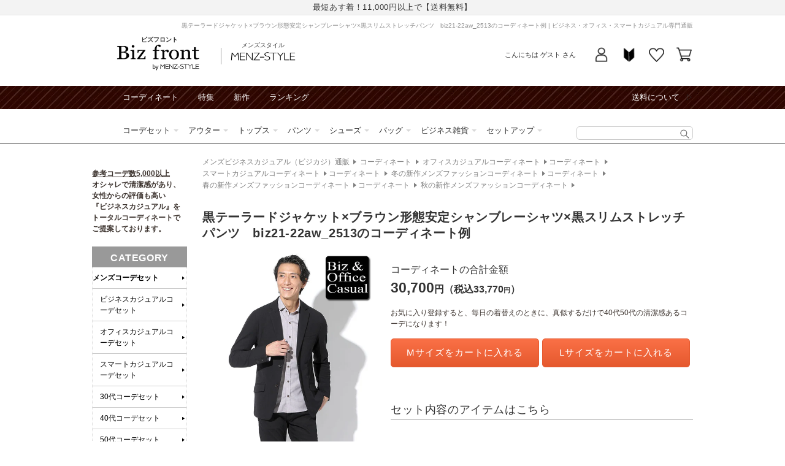

--- FILE ---
content_type: text/html; charset=utf-8
request_url: https://shop.menz-style.com/products/biz-cd26941?variant=42379684937912
body_size: 80200
content:
<!doctype html>
<html class="no-js" lang="ja">
  <head>
    <!-- Google Tag Manager -->
    <script>(function(w,d,s,l,i){w[l]=w[l]||[];w[l].push({'gtm.start':
    new Date().getTime(),event:'gtm.js'});var f=d.getElementsByTagName(s)[0],
    j=d.createElement(s),dl=l!='dataLayer'?'&l='+l:'';j.async=true;j.src=
    'https://www.googletagmanager.com/gtm.js?id='+i+dl;f.parentNode.insertBefore(j,f);
    })(window,document,'script','dataLayer_mz','GTM-MS7LQR');</script>
    <!-- End Google Tag Manager -->

    <meta charset="utf-8">
    <meta http-equiv="X-UA-Compatible" content="IE=edge">
    <meta name="viewport" content="width=device-width,initial-scale=1">
    <meta name="theme-color" content="">
    

    <script>
var search_param = location.search;
</script>


    <link rel="canonical" href="https://shop.menz-style.com/products/biz-cd26941">
    <link rel="preconnect" href="https://cdn.shopify.com" crossorigin>
    <link rel="preconnect" href="https://fonts.googleapis.com">
    <link rel="preconnect" href="https://fonts.gstatic.com" crossorigin>
    <link href="https://fonts.googleapis.com/css2?family=Caveat&display=swap" rel="stylesheet"><link rel="icon" type="image/png" href="//shop.menz-style.com/cdn/shop/files/favicon.png?crop=center&height=32&v=1689240873&width=32">





<title>
  黒テーラードジャケット×ブラウン形態安定シャンブレーシャツ×黒スリムストレッチパンツ　biz21-22aw_2513のコーディネート例
｜ ビジネス・オフィス・スマートカジュアル専門通販</title>




  <meta name="description" content="黒テーラードジャケットとブラウンシャンブレーシャツ、黒スリムストレッチパンツの3点セットコーディネートです。決めすぎない大人の黒コーデに、霜降り感のあるブラウンシャツが上品なアクセントを加えます。 ビジネス40％、カジュアル60％のバランスで、オフィスカジュアルから休日のお出かけまで幅広く活用できます。形態安定シャツとストレッチパンツで、忙しい日常でもお手入れが簡単で動きやすさも確保。スリムシルエットが洗練された印象を演出し、清潔感のある着こなしを実現します。 このコーディネートは、以下のような方におすすめです。 ・オン・オフ両用で使える着回し力を求める方 ・時短でスマートに決まるスタイルを探している方 ・きちんと感がありながら親し">




<meta property="og:site_name" content="メンズファッション通販 MENZ-STYLE(メンズスタイル）">
<meta property="og:url" content="https://shop.menz-style.com/products/biz-cd26941">
<meta property="og:title" content="黒テーラードジャケット×ブラウン形態安定シャンブレーシャツ×黒スリムストレッチパンツ　biz21-22aw_2513">
<meta property="og:type" content="product">
<meta property="og:description" content="黒テーラードジャケットとブラウンシャンブレーシャツ、黒スリムストレッチパンツの3点セットコーディネートです。決めすぎない大人の黒コーデに、霜降り感のあるブラウンシャツが上品なアクセントを加えます。 ビジネス40％、カジュアル60％のバランスで、オフィスカジュアルから休日のお出かけまで幅広く活用できます。形態安定シャツとストレッチパンツで、忙しい日常でもお手入れが簡単で動きやすさも確保。スリムシルエットが洗練された印象を演出し、清潔感のある着こなしを実現します。 このコーディネートは、以下のような方におすすめです。 ・オン・オフ両用で使える着回し力を求める方 ・時短でスマートに決まるスタイルを探している方 ・きちんと感がありながら親し"><meta property="og:image" content="http://shop.menz-style.com/cdn/shop/files/biz-cd26941_1.jpg?v=1690676151">
  <meta property="og:image:secure_url" content="https://shop.menz-style.com/cdn/shop/files/biz-cd26941_1.jpg?v=1690676151">
  <meta property="og:image:width" content="600">
  <meta property="og:image:height" content="1080"><meta property="og:price:amount" content="0">
  <meta property="og:price:currency" content="JPY">


<meta name="twitter:site" content="@menz_style"><meta name="twitter:card" content="summary_large_image">
<meta name="twitter:title" content="黒テーラードジャケット×ブラウン形態安定シャンブレーシャツ×黒スリムストレッチパンツ　biz21-22aw_2513">
<meta name="twitter:description" content="黒テーラードジャケットとブラウンシャンブレーシャツ、黒スリムストレッチパンツの3点セットコーディネートです。決めすぎない大人の黒コーデに、霜降り感のあるブラウンシャツが上品なアクセントを加えます。 ビジネス40％、カジュアル60％のバランスで、オフィスカジュアルから休日のお出かけまで幅広く活用できます。形態安定シャツとストレッチパンツで、忙しい日常でもお手入れが簡単で動きやすさも確保。スリムシルエットが洗練された印象を演出し、清潔感のある着こなしを実現します。 このコーディネートは、以下のような方におすすめです。 ・オン・オフ両用で使える着回し力を求める方 ・時短でスマートに決まるスタイルを探している方 ・きちんと感がありながら親し">










    <script src="//shop.menz-style.com/cdn/shop/t/20/assets/global.js?v=180223583154396352301700543772" defer="defer"></script>
    <script src="//shop.menz-style.com/cdn/shop/t/20/assets/jquery-3.5.1.min.js?v=133494139889153862371686530710"></script>
    <script src="https://cdn.weex.jp/js/yubinbango/yubinbango.js" defer="defer"></script>

    <script>window.performance && window.performance.mark && window.performance.mark('shopify.content_for_header.start');</script><meta id="shopify-digital-wallet" name="shopify-digital-wallet" content="/60494479544/digital_wallets/dialog">
<meta name="shopify-checkout-api-token" content="23270e65038be03e3fa2aa32da58a753">
<link rel="alternate" type="application/json+oembed" href="https://shop.menz-style.com/products/biz-cd26941.oembed">
<script async="async" src="/checkouts/internal/preloads.js?locale=ja-JP"></script>
<link rel="preconnect" href="https://shop.app" crossorigin="anonymous">
<script async="async" src="https://shop.app/checkouts/internal/preloads.js?locale=ja-JP&shop_id=60494479544" crossorigin="anonymous"></script>
<script id="apple-pay-shop-capabilities" type="application/json">{"shopId":60494479544,"countryCode":"JP","currencyCode":"JPY","merchantCapabilities":["supports3DS"],"merchantId":"gid:\/\/shopify\/Shop\/60494479544","merchantName":"メンズファッション通販 MENZ-STYLE(メンズスタイル）","requiredBillingContactFields":["postalAddress","email","phone"],"requiredShippingContactFields":["postalAddress","email","phone"],"shippingType":"shipping","supportedNetworks":["visa","masterCard","amex","jcb","discover"],"total":{"type":"pending","label":"メンズファッション通販 MENZ-STYLE(メンズスタイル）","amount":"1.00"},"shopifyPaymentsEnabled":true,"supportsSubscriptions":true}</script>
<script id="shopify-features" type="application/json">{"accessToken":"23270e65038be03e3fa2aa32da58a753","betas":["rich-media-storefront-analytics"],"domain":"shop.menz-style.com","predictiveSearch":false,"shopId":60494479544,"locale":"ja"}</script>
<script>var Shopify = Shopify || {};
Shopify.shop = "shop-menz-style-weex.myshopify.com";
Shopify.locale = "ja";
Shopify.currency = {"active":"JPY","rate":"1.0"};
Shopify.country = "JP";
Shopify.theme = {"name":"【2023-06-12】Dawn custom ver.","id":132125720760,"schema_name":"Dawn","schema_version":"7.0.1","theme_store_id":887,"role":"main"};
Shopify.theme.handle = "null";
Shopify.theme.style = {"id":null,"handle":null};
Shopify.cdnHost = "shop.menz-style.com/cdn";
Shopify.routes = Shopify.routes || {};
Shopify.routes.root = "/";</script>
<script type="module">!function(o){(o.Shopify=o.Shopify||{}).modules=!0}(window);</script>
<script>!function(o){function n(){var o=[];function n(){o.push(Array.prototype.slice.apply(arguments))}return n.q=o,n}var t=o.Shopify=o.Shopify||{};t.loadFeatures=n(),t.autoloadFeatures=n()}(window);</script>
<script>
  window.ShopifyPay = window.ShopifyPay || {};
  window.ShopifyPay.apiHost = "shop.app\/pay";
  window.ShopifyPay.redirectState = null;
</script>
<script id="shop-js-analytics" type="application/json">{"pageType":"product"}</script>
<script defer="defer" async type="module" src="//shop.menz-style.com/cdn/shopifycloud/shop-js/modules/v2/client.init-shop-cart-sync_Cun6Ba8E.ja.esm.js"></script>
<script defer="defer" async type="module" src="//shop.menz-style.com/cdn/shopifycloud/shop-js/modules/v2/chunk.common_DGWubyOB.esm.js"></script>
<script type="module">
  await import("//shop.menz-style.com/cdn/shopifycloud/shop-js/modules/v2/client.init-shop-cart-sync_Cun6Ba8E.ja.esm.js");
await import("//shop.menz-style.com/cdn/shopifycloud/shop-js/modules/v2/chunk.common_DGWubyOB.esm.js");

  window.Shopify.SignInWithShop?.initShopCartSync?.({"fedCMEnabled":true,"windoidEnabled":true});

</script>
<script>
  window.Shopify = window.Shopify || {};
  if (!window.Shopify.featureAssets) window.Shopify.featureAssets = {};
  window.Shopify.featureAssets['shop-js'] = {"shop-cart-sync":["modules/v2/client.shop-cart-sync_kpadWrR6.ja.esm.js","modules/v2/chunk.common_DGWubyOB.esm.js"],"init-fed-cm":["modules/v2/client.init-fed-cm_deEwcgdG.ja.esm.js","modules/v2/chunk.common_DGWubyOB.esm.js"],"shop-button":["modules/v2/client.shop-button_Bgl7Akkx.ja.esm.js","modules/v2/chunk.common_DGWubyOB.esm.js"],"shop-cash-offers":["modules/v2/client.shop-cash-offers_CGfJizyJ.ja.esm.js","modules/v2/chunk.common_DGWubyOB.esm.js","modules/v2/chunk.modal_Ba7vk6QP.esm.js"],"init-windoid":["modules/v2/client.init-windoid_DLaIoEuB.ja.esm.js","modules/v2/chunk.common_DGWubyOB.esm.js"],"shop-toast-manager":["modules/v2/client.shop-toast-manager_BZdAlEPY.ja.esm.js","modules/v2/chunk.common_DGWubyOB.esm.js"],"init-shop-email-lookup-coordinator":["modules/v2/client.init-shop-email-lookup-coordinator_BxGPdBrh.ja.esm.js","modules/v2/chunk.common_DGWubyOB.esm.js"],"init-shop-cart-sync":["modules/v2/client.init-shop-cart-sync_Cun6Ba8E.ja.esm.js","modules/v2/chunk.common_DGWubyOB.esm.js"],"avatar":["modules/v2/client.avatar_BTnouDA3.ja.esm.js"],"pay-button":["modules/v2/client.pay-button_iRJggQYg.ja.esm.js","modules/v2/chunk.common_DGWubyOB.esm.js"],"init-customer-accounts":["modules/v2/client.init-customer-accounts_BbQrQ-BF.ja.esm.js","modules/v2/client.shop-login-button_CXxZBmJa.ja.esm.js","modules/v2/chunk.common_DGWubyOB.esm.js","modules/v2/chunk.modal_Ba7vk6QP.esm.js"],"init-shop-for-new-customer-accounts":["modules/v2/client.init-shop-for-new-customer-accounts_48e-446J.ja.esm.js","modules/v2/client.shop-login-button_CXxZBmJa.ja.esm.js","modules/v2/chunk.common_DGWubyOB.esm.js","modules/v2/chunk.modal_Ba7vk6QP.esm.js"],"shop-login-button":["modules/v2/client.shop-login-button_CXxZBmJa.ja.esm.js","modules/v2/chunk.common_DGWubyOB.esm.js","modules/v2/chunk.modal_Ba7vk6QP.esm.js"],"init-customer-accounts-sign-up":["modules/v2/client.init-customer-accounts-sign-up_Bb65hYMR.ja.esm.js","modules/v2/client.shop-login-button_CXxZBmJa.ja.esm.js","modules/v2/chunk.common_DGWubyOB.esm.js","modules/v2/chunk.modal_Ba7vk6QP.esm.js"],"shop-follow-button":["modules/v2/client.shop-follow-button_BO2OQvUT.ja.esm.js","modules/v2/chunk.common_DGWubyOB.esm.js","modules/v2/chunk.modal_Ba7vk6QP.esm.js"],"checkout-modal":["modules/v2/client.checkout-modal__QRFVvMA.ja.esm.js","modules/v2/chunk.common_DGWubyOB.esm.js","modules/v2/chunk.modal_Ba7vk6QP.esm.js"],"lead-capture":["modules/v2/client.lead-capture_Be4qr8sG.ja.esm.js","modules/v2/chunk.common_DGWubyOB.esm.js","modules/v2/chunk.modal_Ba7vk6QP.esm.js"],"shop-login":["modules/v2/client.shop-login_BCaq99Td.ja.esm.js","modules/v2/chunk.common_DGWubyOB.esm.js","modules/v2/chunk.modal_Ba7vk6QP.esm.js"],"payment-terms":["modules/v2/client.payment-terms_C-1Cu6jg.ja.esm.js","modules/v2/chunk.common_DGWubyOB.esm.js","modules/v2/chunk.modal_Ba7vk6QP.esm.js"]};
</script>
<script id="__st">var __st={"a":60494479544,"offset":32400,"reqid":"24f4373c-0d46-41b9-ba4b-577f9d737325-1768702116","pageurl":"shop.menz-style.com\/products\/biz-cd26941?variant=42379684937912","u":"29f34cc3a87a","p":"product","rtyp":"product","rid":7301948506296};</script>
<script>window.ShopifyPaypalV4VisibilityTracking = true;</script>
<script id="form-persister">!function(){'use strict';const t='contact',e='new_comment',n=[[t,t],['blogs',e],['comments',e],[t,'customer']],o='password',r='form_key',c=['recaptcha-v3-token','g-recaptcha-response','h-captcha-response',o],s=()=>{try{return window.sessionStorage}catch{return}},i='__shopify_v',u=t=>t.elements[r],a=function(){const t=[...n].map((([t,e])=>`form[action*='/${t}']:not([data-nocaptcha='true']) input[name='form_type'][value='${e}']`)).join(',');var e;return e=t,()=>e?[...document.querySelectorAll(e)].map((t=>t.form)):[]}();function m(t){const e=u(t);a().includes(t)&&(!e||!e.value)&&function(t){try{if(!s())return;!function(t){const e=s();if(!e)return;const n=u(t);if(!n)return;const o=n.value;o&&e.removeItem(o)}(t);const e=Array.from(Array(32),(()=>Math.random().toString(36)[2])).join('');!function(t,e){u(t)||t.append(Object.assign(document.createElement('input'),{type:'hidden',name:r})),t.elements[r].value=e}(t,e),function(t,e){const n=s();if(!n)return;const r=[...t.querySelectorAll(`input[type='${o}']`)].map((({name:t})=>t)),u=[...c,...r],a={};for(const[o,c]of new FormData(t).entries())u.includes(o)||(a[o]=c);n.setItem(e,JSON.stringify({[i]:1,action:t.action,data:a}))}(t,e)}catch(e){console.error('failed to persist form',e)}}(t)}const f=t=>{if('true'===t.dataset.persistBound)return;const e=function(t,e){const n=function(t){return'function'==typeof t.submit?t.submit:HTMLFormElement.prototype.submit}(t).bind(t);return function(){let t;return()=>{t||(t=!0,(()=>{try{e(),n()}catch(t){(t=>{console.error('form submit failed',t)})(t)}})(),setTimeout((()=>t=!1),250))}}()}(t,(()=>{m(t)}));!function(t,e){if('function'==typeof t.submit&&'function'==typeof e)try{t.submit=e}catch{}}(t,e),t.addEventListener('submit',(t=>{t.preventDefault(),e()})),t.dataset.persistBound='true'};!function(){function t(t){const e=(t=>{const e=t.target;return e instanceof HTMLFormElement?e:e&&e.form})(t);e&&m(e)}document.addEventListener('submit',t),document.addEventListener('DOMContentLoaded',(()=>{const e=a();for(const t of e)f(t);var n;n=document.body,new window.MutationObserver((t=>{for(const e of t)if('childList'===e.type&&e.addedNodes.length)for(const t of e.addedNodes)1===t.nodeType&&'FORM'===t.tagName&&a().includes(t)&&f(t)})).observe(n,{childList:!0,subtree:!0,attributes:!1}),document.removeEventListener('submit',t)}))}()}();</script>
<script integrity="sha256-4kQ18oKyAcykRKYeNunJcIwy7WH5gtpwJnB7kiuLZ1E=" data-source-attribution="shopify.loadfeatures" defer="defer" src="//shop.menz-style.com/cdn/shopifycloud/storefront/assets/storefront/load_feature-a0a9edcb.js" crossorigin="anonymous"></script>
<script crossorigin="anonymous" defer="defer" src="//shop.menz-style.com/cdn/shopifycloud/storefront/assets/shopify_pay/storefront-65b4c6d7.js?v=20250812"></script>
<script data-source-attribution="shopify.dynamic_checkout.dynamic.init">var Shopify=Shopify||{};Shopify.PaymentButton=Shopify.PaymentButton||{isStorefrontPortableWallets:!0,init:function(){window.Shopify.PaymentButton.init=function(){};var t=document.createElement("script");t.src="https://shop.menz-style.com/cdn/shopifycloud/portable-wallets/latest/portable-wallets.ja.js",t.type="module",document.head.appendChild(t)}};
</script>
<script data-source-attribution="shopify.dynamic_checkout.buyer_consent">
  function portableWalletsHideBuyerConsent(e){var t=document.getElementById("shopify-buyer-consent"),n=document.getElementById("shopify-subscription-policy-button");t&&n&&(t.classList.add("hidden"),t.setAttribute("aria-hidden","true"),n.removeEventListener("click",e))}function portableWalletsShowBuyerConsent(e){var t=document.getElementById("shopify-buyer-consent"),n=document.getElementById("shopify-subscription-policy-button");t&&n&&(t.classList.remove("hidden"),t.removeAttribute("aria-hidden"),n.addEventListener("click",e))}window.Shopify?.PaymentButton&&(window.Shopify.PaymentButton.hideBuyerConsent=portableWalletsHideBuyerConsent,window.Shopify.PaymentButton.showBuyerConsent=portableWalletsShowBuyerConsent);
</script>
<script data-source-attribution="shopify.dynamic_checkout.cart.bootstrap">document.addEventListener("DOMContentLoaded",(function(){function t(){return document.querySelector("shopify-accelerated-checkout-cart, shopify-accelerated-checkout")}if(t())Shopify.PaymentButton.init();else{new MutationObserver((function(e,n){t()&&(Shopify.PaymentButton.init(),n.disconnect())})).observe(document.body,{childList:!0,subtree:!0})}}));
</script>
<link id="shopify-accelerated-checkout-styles" rel="stylesheet" media="screen" href="https://shop.menz-style.com/cdn/shopifycloud/portable-wallets/latest/accelerated-checkout-backwards-compat.css" crossorigin="anonymous">
<style id="shopify-accelerated-checkout-cart">
        #shopify-buyer-consent {
  margin-top: 1em;
  display: inline-block;
  width: 100%;
}

#shopify-buyer-consent.hidden {
  display: none;
}

#shopify-subscription-policy-button {
  background: none;
  border: none;
  padding: 0;
  text-decoration: underline;
  font-size: inherit;
  cursor: pointer;
}

#shopify-subscription-policy-button::before {
  box-shadow: none;
}

      </style>
<script id="sections-script" data-sections="biz-header,footer" defer="defer" src="//shop.menz-style.com/cdn/shop/t/20/compiled_assets/scripts.js?45879"></script>
<script>window.performance && window.performance.mark && window.performance.mark('shopify.content_for_header.end');</script>


    <style data-shopify>
      
      
      
      
      

      :root {
        --font-body-family: Arial, "Lucida Grande", 'Lucida Sans Unicode', 'Lucida Sans', Lucida, Helvetica, Arial, sans-serif;
        --font-body-style: normal;
        --font-body-weight: 400;
        --font-body-weight-bold: 700;

        --font-heading-family: Arial, "Lucida Grande", 'Lucida Sans Unicode', 'Lucida Sans', Lucida, Helvetica, Arial, sans-serif;
        --font-heading-style: normal;
        --font-heading-weight: 400;

        --font-body-scale: 1.0;
        --font-heading-scale: 1.0;

        --color-base-text: 51, 51, 51;
        --color-shadow: 51, 51, 51;
        --color-base-background-1: 255, 255, 255;
        --color-base-background-2: 243, 243, 243;
        --color-base-solid-button-labels: 255, 255, 255;
        --color-base-outline-button-labels: 250, 112, 70;
        --color-base-accent-1: 250, 112, 70;
        --color-base-accent-2: 51, 79, 180;
        --payment-terms-background-color: #FFFFFF;

        --gradient-base-background-1: #FFFFFF;
        --gradient-base-background-2: #F3F3F3;
        --gradient-base-accent-1: linear-gradient(180deg, rgba(250, 112, 70, 1), rgba(229, 89, 46, 1) 100%);
        --gradient-base-accent-2: #334FB4;

        --media-padding: px;
        --media-border-opacity: 0.05;
        --media-border-width: 1px;
        --media-radius: 0px;
        --media-shadow-opacity: 0.0;
        --media-shadow-horizontal-offset: 0px;
        --media-shadow-vertical-offset: 0px;
        --media-shadow-blur-radius: 0px;
        --media-shadow-visible: 0;

        --page-width: 98rem;
        --page-width-margin: 0rem;

        --product-card-image-padding: 0.0rem;
        --product-card-corner-radius: 0.0rem;
        --product-card-text-alignment: left;
        --product-card-border-width: 0.0rem;
        --product-card-border-opacity: 0.0;
        --product-card-shadow-opacity: 0.1;
        --product-card-shadow-visible: 1;
        --product-card-shadow-horizontal-offset: 0.0rem;
        --product-card-shadow-vertical-offset: 0.0rem;
        --product-card-shadow-blur-radius: 0.0rem;

        --collection-card-image-padding: 0.0rem;
        --collection-card-corner-radius: 0.0rem;
        --collection-card-text-alignment: left;
        --collection-card-border-width: 0.0rem;
        --collection-card-border-opacity: 0.0;
        --collection-card-shadow-opacity: 0.1;
        --collection-card-shadow-visible: 1;
        --collection-card-shadow-horizontal-offset: 0.0rem;
        --collection-card-shadow-vertical-offset: 0.0rem;
        --collection-card-shadow-blur-radius: 0.0rem;

        --blog-card-image-padding: 0.0rem;
        --blog-card-corner-radius: 0.0rem;
        --blog-card-text-alignment: left;
        --blog-card-border-width: 0.0rem;
        --blog-card-border-opacity: 0.0;
        --blog-card-shadow-opacity: 0.1;
        --blog-card-shadow-visible: 1;
        --blog-card-shadow-horizontal-offset: 0.0rem;
        --blog-card-shadow-vertical-offset: 0.0rem;
        --blog-card-shadow-blur-radius: 0.0rem;

        --badge-corner-radius: 4.0rem;

        --popup-border-width: 1px;
        --popup-border-opacity: 0.1;
        --popup-corner-radius: 0px;
        --popup-shadow-opacity: 0.0;
        --popup-shadow-horizontal-offset: 0px;
        --popup-shadow-vertical-offset: 0px;
        --popup-shadow-blur-radius: 0px;

        --drawer-border-width: 1px;
        --drawer-border-opacity: 0.1;
        --drawer-shadow-opacity: 0.0;
        --drawer-shadow-horizontal-offset: 0px;
        --drawer-shadow-vertical-offset: 0px;
        --drawer-shadow-blur-radius: 0px;

        --spacing-sections-desktop: 0px;
        --spacing-sections-mobile: 0px;

        --grid-desktop-vertical-spacing: 8px;
        --grid-desktop-horizontal-spacing: 8px;
        --grid-mobile-vertical-spacing: 4px;
        --grid-mobile-horizontal-spacing: 4px;

        --text-boxes-border-opacity: 0.0;
        --text-boxes-border-width: 0px;
        --text-boxes-radius: 0px;
        --text-boxes-shadow-opacity: 0.0;
        --text-boxes-shadow-visible: 0;
        --text-boxes-shadow-horizontal-offset: 0px;
        --text-boxes-shadow-vertical-offset: 0px;
        --text-boxes-shadow-blur-radius: 0px;

        --buttons-radius: 0px;
        --buttons-radius-outset: 0px;
        --buttons-border-width: 1px;
        --buttons-border-opacity: 1.0;
        --buttons-shadow-opacity: 0.0;
        --buttons-shadow-visible: 0;
        --buttons-shadow-horizontal-offset: 0px;
        --buttons-shadow-vertical-offset: 0px;
        --buttons-shadow-blur-radius: 0px;
        --buttons-border-offset: 0px;

        --inputs-radius: 0px;
        --inputs-border-width: 1px;
        --inputs-border-opacity: 0.55;
        --inputs-shadow-opacity: 0.0;
        --inputs-shadow-horizontal-offset: 0px;
        --inputs-margin-offset: 0px;
        --inputs-shadow-vertical-offset: 0px;
        --inputs-shadow-blur-radius: 0px;
        --inputs-radius-outset: 0px;

        --variant-pills-radius: 40px;
        --variant-pills-border-width: 1px;
        --variant-pills-border-opacity: 0.55;
        --variant-pills-shadow-opacity: 0.0;
        --variant-pills-shadow-horizontal-offset: 0px;
        --variant-pills-shadow-vertical-offset: 0px;
        --variant-pills-shadow-blur-radius: 0px;
      }

      *,
      *::before,
      *::after {
        box-sizing: inherit;
      }

      html {
        box-sizing: border-box;
        font-size: calc(var(--font-body-scale) * 62.5%);
        height: 100%;
      }

      body {
        display: grid;
        grid-template-rows: auto auto 1fr auto;
        grid-template-columns: 100%;
        min-height: 100%;
        margin: 0;
        font-size: 1.4rem;
        line-height: calc(1 + 0.5 / var(--font-body-scale));
        font-family: var(--font-body-family);
        font-style: var(--font-body-style);
        font-weight: var(--font-body-weight);
      }

      @media screen and (min-width: 750px) {
        body {
          font-size: 1.6rem;
        }
      }
    </style>

    <link href="//shop.menz-style.com/cdn/shop/t/20/assets/base.css?v=21174316640189783881707971080" rel="stylesheet" type="text/css" media="all" />
<link href="//shop.menz-style.com/cdn/shop/t/20/assets/biz-layout.css?v=7953421291748657871725265784" rel="stylesheet" type="text/css" media="all" />
    <link href="//shop.menz-style.com/cdn/shop/t/20/assets/biz-article.css?v=49595302136444569231697775529" rel="stylesheet" type="text/css" media="all" />
<link href="//shop.menz-style.com/cdn/shop/t/20/assets/cms.css?v=79372955750981093771686530710" rel="stylesheet" type="text/css" media="all" />
<link rel="stylesheet" href="//shop.menz-style.com/cdn/shop/t/20/assets/component-list-menu.css?v=71364218879659857791686530710" media="print" onload="this.media='all'">
    <link rel="stylesheet" href="//shop.menz-style.com/cdn/shop/t/20/assets/component-search.css?v=24876232037023381641688696209" media="print" onload="this.media='all'">
    <link rel="stylesheet" href="//shop.menz-style.com/cdn/shop/t/20/assets/component-menu-drawer.css?v=80479767741815963861697011052" media="print" onload="this.media='all'">
    <link rel="stylesheet" href="//shop.menz-style.com/cdn/shop/t/20/assets/component-cart-notification.css?v=168020465879885548631710298250" media="print" onload="this.media='all'">
    <link rel="stylesheet" href="//shop.menz-style.com/cdn/shop/t/20/assets/component-cart-items.css?v=811908205942786981686530710" media="print" onload="this.media='all'">
    <link rel="stylesheet" href="//shop.menz-style.com/cdn/shop/t/20/assets/component-price.css?v=57126771396662304431686788800" media="print" onload="this.media='all'">
    <link rel="stylesheet" href="//shop.menz-style.com/cdn/shop/t/20/assets/component-loading-overlay.css?v=167310470843593579841686530710" media="print" onload="this.media='all'">
    <link rel="stylesheet" href="//shop.menz-style.com/cdn/shop/t/20/assets/component-list-payment.css?v=69253961410771838501686530710" media="print" onload="this.media='all'">
    <link rel="stylesheet" href="//shop.menz-style.com/cdn/shop/t/20/assets/component-list-social.css?v=120714153654284739861686530710" media="print" onload="this.media='all'">
    <link rel="stylesheet" href="//shop.menz-style.com/cdn/shop/t/20/assets/component-rte.css?v=152063926899272293781686614467" media="print" onload="this.media='all'">
    <link rel="stylesheet" href="//shop.menz-style.com/cdn/shop/t/20/assets/disclosure.css?v=646595190999601341686530710" media="print" onload="this.media='all'"><link href="//shop.menz-style.com/cdn/shop/t/20/assets/component-card.css?v=5355877006907013791688432096" rel="stylesheet" type="text/css" media="all" />
<link href="//shop.menz-style.com/cdn/shop/t/20/assets/section-main-product.css?v=159055150553743899301707282468" rel="stylesheet" type="text/css" media="all" />
      <link href="//shop.menz-style.com/cdn/shop/t/20/assets/component-accordion.css?v=180964204318874863811686530710" rel="stylesheet" type="text/css" media="all" />
      <link href="//shop.menz-style.com/cdn/shop/t/20/assets/component-slider.css?v=39349721001775578731686530710" rel="stylesheet" type="text/css" media="all" />
      <link href="//shop.menz-style.com/cdn/shop/t/20/assets/component-deferred-media.css?v=54092797763792720131686530710" rel="stylesheet" type="text/css" media="all" />
      
        <link href="//shop.menz-style.com/cdn/shop/t/20/assets/template-style.css?v=175795458923392500071707198588" rel="stylesheet" type="text/css" media="all" />
        <link href="//shop.menz-style.com/cdn/shop/t/20/assets/detail.outline.css?v=153764079326021585641763433237" rel="stylesheet" type="text/css" media="all" />
        <link href="//shop.menz-style.com/cdn/shop/t/20/assets/pagedesign-common-default.css?v=71851156685449996831690287818" rel="stylesheet" type="text/css" media="all" />
      
<noscript><link href="//shop.menz-style.com/cdn/shop/t/20/assets/component-list-menu.css?v=71364218879659857791686530710" rel="stylesheet" type="text/css" media="all" /></noscript>
    <noscript><link href="//shop.menz-style.com/cdn/shop/t/20/assets/component-search.css?v=24876232037023381641688696209" rel="stylesheet" type="text/css" media="all" /></noscript>
    <noscript><link href="//shop.menz-style.com/cdn/shop/t/20/assets/component-menu-drawer.css?v=80479767741815963861697011052" rel="stylesheet" type="text/css" media="all" /></noscript>
    <noscript><link href="//shop.menz-style.com/cdn/shop/t/20/assets/component-cart-notification.css?v=168020465879885548631710298250" rel="stylesheet" type="text/css" media="all" /></noscript>
    <noscript><link href="//shop.menz-style.com/cdn/shop/t/20/assets/component-cart-items.css?v=811908205942786981686530710" rel="stylesheet" type="text/css" media="all" /></noscript>

    <script>document.documentElement.className = document.documentElement.className.replace('no-js', 'js');
    if (Shopify.designMode) {
      document.documentElement.classList.add('shopify-design-mode');
    }
    </script>
    <script type="text/javascript" src="https://static.wazzup.me/libs/track.js"></script>

    
<link rel="dns-prefetch" href="https://swymstore-v3free-01.swymrelay.com" crossorigin>
<link rel="dns-prefetch" href="//swymv3free-01.azureedge.net/code/swym-shopify.js">
<link rel="preconnect" href="//swymv3free-01.azureedge.net/code/swym-shopify.js">
<script id="swym-snippet">
  window.swymLandingURL = document.URL;
  window.swymCart = {"note":null,"attributes":{},"original_total_price":0,"total_price":0,"total_discount":0,"total_weight":0.0,"item_count":0,"items":[],"requires_shipping":false,"currency":"JPY","items_subtotal_price":0,"cart_level_discount_applications":[],"checkout_charge_amount":0};
  window.swymPageLoad = function(){
    window.SwymProductVariants = window.SwymProductVariants || {};
    window.SwymHasCartItems = 0 > 0;
    window.SwymPageData = {}, window.SwymProductInfo = {};var variants = [];
    window.SwymProductInfo.product = {"id":7301948506296,"title":"黒テーラードジャケット×ブラウン形態安定シャンブレーシャツ×黒スリムストレッチパンツ　biz21-22aw_2513","handle":"biz-cd26941","description":"\u003cp\u003e黒テーラードジャケットとブラウンシャンブレーシャツ、黒スリムストレッチパンツの3点セットコーディネートです。決めすぎない大人の黒コーデに、霜降り感のあるブラウンシャツが上品なアクセントを加えます。\u003c\/p\u003e\n\n\u003cbr\u003e\u003cp\u003eビジネス40％、カジュアル60％のバランスで、オフィスカジュアルから休日のお出かけまで幅広く活用できます。形態安定シャツとストレッチパンツで、忙しい日常でもお手入れが簡単で動きやすさも確保。スリムシルエットが洗練された印象を演出し、清潔感のある着こなしを実現します。\u003c\/p\u003e\n\n\u003cbr\u003e\u003cp\u003eこのコーディネートは、以下のような方におすすめです。\u003c\/p\u003e\n\n\u003cbr\u003e\u003cp\u003e・オン・オフ両用で使える着回し力を求める方\u003c\/p\u003e\n\u003cbr\u003e\u003cp\u003e・時短でスマートに決まるスタイルを探している方  \u003c\/p\u003e\n\u003cbr\u003e\u003cp\u003e・きちんと感がありながら親しみやすい印象を作りたい方\u003c\/p\u003e\n\n\u003cbr\u003e\u003cp\u003e黒を基調としたテーラードジャケットスタイルで、大人の余裕を感じさせる上質なビジネスカジュアルコーディネートです。\u003c\/p\u003e","published_at":"2023-07-19T10:34:44+09:00","created_at":"2023-07-17T03:13:54+09:00","vendor":"ビズフロント／Biz front","type":"コーディネート","tags":["Biz コーディネート","item7293177594040","item7293376299192","item7293382033592","item7293420994744","オフィスカジュアルコーディネート","コーディネート｜オフィスカジュアル・大人私服","スマートカジュアルコーディネート","冬の新作メンズファッションコーディネート","春の新作メンズファッションコーディネート","秋の新作メンズファッションコーディネート"],"price":0,"price_min":0,"price_max":0,"available":false,"price_varies":false,"compare_at_price":null,"compare_at_price_min":0,"compare_at_price_max":0,"compare_at_price_varies":false,"variants":[{"id":42379684937912,"title":"Default Title","option1":"Default Title","option2":null,"option3":null,"sku":null,"requires_shipping":true,"taxable":true,"featured_image":null,"available":false,"name":"黒テーラードジャケット×ブラウン形態安定シャンブレーシャツ×黒スリムストレッチパンツ　biz21-22aw_2513","public_title":null,"options":["Default Title"],"price":0,"weight":0,"compare_at_price":null,"inventory_management":"shopify","barcode":null,"requires_selling_plan":false,"selling_plan_allocations":[]}],"images":["\/\/shop.menz-style.com\/cdn\/shop\/files\/biz-cd26941_1.jpg?v=1690676151"],"featured_image":"\/\/shop.menz-style.com\/cdn\/shop\/files\/biz-cd26941_1.jpg?v=1690676151","options":["Title"],"media":[{"alt":null,"id":33345922957496,"position":1,"preview_image":{"aspect_ratio":0.556,"height":1080,"width":600,"src":"\/\/shop.menz-style.com\/cdn\/shop\/files\/biz-cd26941_1.jpg?v=1690676151"},"aspect_ratio":0.556,"height":1080,"media_type":"image","src":"\/\/shop.menz-style.com\/cdn\/shop\/files\/biz-cd26941_1.jpg?v=1690676151","width":600}],"requires_selling_plan":false,"selling_plan_groups":[],"content":"\u003cp\u003e黒テーラードジャケットとブラウンシャンブレーシャツ、黒スリムストレッチパンツの3点セットコーディネートです。決めすぎない大人の黒コーデに、霜降り感のあるブラウンシャツが上品なアクセントを加えます。\u003c\/p\u003e\n\n\u003cbr\u003e\u003cp\u003eビジネス40％、カジュアル60％のバランスで、オフィスカジュアルから休日のお出かけまで幅広く活用できます。形態安定シャツとストレッチパンツで、忙しい日常でもお手入れが簡単で動きやすさも確保。スリムシルエットが洗練された印象を演出し、清潔感のある着こなしを実現します。\u003c\/p\u003e\n\n\u003cbr\u003e\u003cp\u003eこのコーディネートは、以下のような方におすすめです。\u003c\/p\u003e\n\n\u003cbr\u003e\u003cp\u003e・オン・オフ両用で使える着回し力を求める方\u003c\/p\u003e\n\u003cbr\u003e\u003cp\u003e・時短でスマートに決まるスタイルを探している方  \u003c\/p\u003e\n\u003cbr\u003e\u003cp\u003e・きちんと感がありながら親しみやすい印象を作りたい方\u003c\/p\u003e\n\n\u003cbr\u003e\u003cp\u003e黒を基調としたテーラードジャケットスタイルで、大人の余裕を感じさせる上質なビジネスカジュアルコーディネートです。\u003c\/p\u003e"};
    window.SwymProductInfo.variants = window.SwymProductInfo.product.variants;
    var piu = "\/\/shop.menz-style.com\/cdn\/shop\/files\/biz-cd26941_1_620x620.jpg?v=1690676151";
    
      SwymProductVariants[42379684937912] = {
        empi:window.SwymProductInfo.product.id,epi:42379684937912,
        dt: "黒テーラードジャケット×ブラウン形態安定シャンブレーシャツ×黒スリムストレッチパンツ　biz21-22aw_2513",
        du: "https://shop.menz-style.com/products/biz-cd26941",
        iu:  piu ,
        stk: 0,
        pr: 0/100,
        ct: window.SwymProductInfo.product.type,
        
        variants: [{ "Default Title" : 42379684937912}]
      };window.SwymProductInfo.currentVariant = 42379684937912;
    var product_data = {
      et: 1, empi: window.SwymProductInfo.product.id, epi: window.SwymProductInfo.currentVariant,
      dt: "黒テーラードジャケット×ブラウン形態安定シャンブレーシャツ×黒スリムストレッチパンツ　biz21-22aw_2513", du: "https://shop.menz-style.com/products/biz-cd26941",
      ct: window.SwymProductInfo.product.type, pr: 0/100,
      iu:  piu , variants: [{ "Default Title" : 42379684937912 }],
      stk:0 
    };
    window.SwymPageData = product_data;
    
    window.SwymPageData.uri = window.swymLandingURL;
  };

  if(window.selectCallback){
    (function(){
      // Variant select override
      var originalSelectCallback = window.selectCallback;
      window.selectCallback = function(variant){
        originalSelectCallback.apply(this, arguments);
        try{
          if(window.triggerSwymVariantEvent){
            window.triggerSwymVariantEvent(variant.id);
          }
        }catch(err){
          console.warn("Swym selectCallback", err);
        }
      };
    })();
  }
  window.swymCustomerId = null;
  window.swymCustomerExtraCheck = null;

  var swappName = ("Wishlist" || "Wishlist");
  var swymJSObject = {
    pid: "Mrtje8qjiJp6aYfu6llIf+YJYTbJ6RZjc8YxumpgpDo=" || "Mrtje8qjiJp6aYfu6llIf+YJYTbJ6RZjc8YxumpgpDo=",
    interface: "/apps/swym" + swappName + "/interfaces/interfaceStore.php?appname=" + swappName
  };
  window.swymJSShopifyLoad = function(){
    if(window.swymPageLoad) swymPageLoad();
    if(!window._swat) {
      (function (s, w, r, e, l, a, y) {
        r['SwymRetailerConfig'] = s;
        r[s] = r[s] || function (k, v) {
          r[s][k] = v;
        };
      })('_swrc', '', window);
      _swrc('RetailerId', swymJSObject.pid);
      _swrc('Callback', function(){initSwymShopify();});
    }else if(window._swat.postLoader){
      _swrc = window._swat.postLoader;
      _swrc('RetailerId', swymJSObject.pid);
      _swrc('Callback', function(){initSwymShopify();});
    }else{
      initSwymShopify();
    }
  }
  if(!window._SwymPreventAutoLoad) {
    swymJSShopifyLoad();
  }
  window.swymGetCartCookies = function(){
    var RequiredCookies = ["cart", "swym-session-id", "swym-swymRegid", "swym-email"];
    var reqdCookies = {};
    RequiredCookies.forEach(function(k){
      reqdCookies[k] = _swat.storage.getRaw(k);
    });
    var cart_token = window.swymCart.token;
    var data = {
        action:'cart',
        token:cart_token,
        cookies:reqdCookies
    };
    return data;
  }

  window.swymGetCustomerData = function(){
    
    return {status:1};
    
  }
</script>

<style id="safari-flasher-pre"></style>
<script>
  if (navigator.userAgent.indexOf('Safari') != -1 && navigator.userAgent.indexOf('Chrome') == -1) {
    document.getElementById("safari-flasher-pre").innerHTML = ''
      + '#swym-plugin,#swym-hosted-plugin{display: none;}'
      + '.swym-button.swym-add-to-wishlist{display: none;}'
      + '.swym-button.swym-add-to-watchlist{display: none;}'
      + '#swym-plugin  #swym-notepad, #swym-hosted-plugin  #swym-notepad{opacity: 0; visibility: hidden;}'
      + '#swym-plugin  #swym-notepad, #swym-plugin  #swym-overlay, #swym-plugin  #swym-notification,'
      + '#swym-hosted-plugin  #swym-notepad, #swym-hosted-plugin  #swym-overlay, #swym-hosted-plugin  #swym-notification'
      + '{-webkit-transition: none; transition: none;}'
      + '';
    window.SwymCallbacks = window.SwymCallbacks || [];
    window.SwymCallbacks.push(function(tracker){
      tracker.evtLayer.addEventListener(tracker.JSEvents.configLoaded, function(){
        // flash-preventer
        var x = function(){
          SwymUtils.onDOMReady(function() {
            var d = document.createElement("div");
            d.innerHTML = "<style id='safari-flasher-post'>"
              + "#swym-plugin:not(.swym-ready),#swym-hosted-plugin:not(.swym-ready){display: none;}"
              + ".swym-button.swym-add-to-wishlist:not(.swym-loaded){display: none;}"
              + ".swym-button.swym-add-to-watchlist:not(.swym-loaded){display: none;}"
              + "#swym-plugin.swym-ready  #swym-notepad, #swym-plugin.swym-ready  #swym-overlay, #swym-plugin.swym-ready  #swym-notification,"
              + "#swym-hosted-plugin.swym-ready  #swym-notepad, #swym-hosted-plugin.swym-ready  #swym-overlay, #swym-hosted-plugin.swym-ready  #swym-notification"
              + "{-webkit-transition: opacity 0.3s, visibility 0.3ms, -webkit-transform 0.3ms !important;-moz-transition: opacity 0.3s, visibility 0.3ms, -moz-transform 0.3ms !important;-ms-transition: opacity 0.3s, visibility 0.3ms, -ms-transform 0.3ms !important;-o-transition: opacity 0.3s, visibility 0.3ms, -o-transform 0.3ms !important;transition: opacity 0.3s, visibility 0.3ms, transform 0.3ms !important;}"
              + "</style>";
            document.head.appendChild(d);
          });
        };
        setTimeout(x, 10);
      });
    });
  }

  // Get the money format for the store from shopify
  window.SwymOverrideMoneyFormat = "{{amount_no_decimals}}\u003cspan class='yen'\u003e円\u003c\/span\u003e";
</script>
<style id="swym-product-view-defaults">
  /* Hide when not loaded */
  .swym-button.swym-add-to-wishlist-view-product:not(.swym-loaded){
    display: none;
  }
</style>

    
<script class="swym-product-view-snippet">
['SwymViewProducts', 'SwymWatchProducts', 'SwymProductVariants'].forEach(function(k){
  if(!window[k]) window[k] = {};
});
(function(et){
    var collections = "コーディネート";
    var o={}, empi=7301948506296,
    piu = "\/\/shop.menz-style.com\/cdn\/shop\/files\/biz-cd26941_1_620x620.jpg?v=1690676151";
    
    
    
    SwymProductVariants[42379684937912] = {
      empi:empi,epi:42379684937912,
      du:"https://shop.menz-style.com/products/biz-cd26941",
      dt:"黒テーラードジャケット×ブラウン形態安定シャンブレーシャツ×黒スリムストレッチパンツ　biz21-22aw_2513",
      ct: collections,
      iu:  piu ,
      stk: 0,
      pr: 0/100,
      
      variants: [{ "Default Title" : 42379684937912}]
    };
    SwymWatchProducts[42379684937912] = o[42379684937912] = {"id": 42379684937912, "available": false,"inventory_management": "shopify","inventory_quantity": 0,"title": "Default Title", "inventory_policy": "deny"};
    
    var product_data = {
      empi:empi, epi:42379684937912,
      dt	:"黒テーラードジャケット×ブラウン形態安定シャンブレーシャツ×黒スリムストレッチパンツ　biz21-22aw_2513",du:"https://shop.menz-style.com/products/biz-cd26941",
      ct 	:collections,pr:0/100,stk:0,
      iu	: piu ,variants:[{ "Default Title" : 42379684937912 }]
      
    };
    SwymViewProducts["biz-cd26941"] = SwymViewProducts[7301948506296] = product_data;
    SwymWatchProducts["biz-cd26941"] = SwymWatchProducts[7301948506296] = o;
  })();

</script>
    
<script defer>
  
  function swymCallbackFn(swat){
    // your API calls go here
    // Define success callback  
    let onSuccess = function(data) {
      let d = data.data;
      // Executed when a social count data is successfully fetched  
      // console.log("Successfully fetched social count data of the product: ", data);  
      let target = document.querySelectorAll('[data-pid="'+d.empi+'"]');
      if(target) {
        for(let i = 0; i < target.length; i++){
          target[i].innerHTML = '<svg xmlns="http://www.w3.org/2000/svg" width="28" height="28" viewBox="-0.5 0 25 25" fill="none"><path d="M19.6706 5.4736C17.6806 3.8336 14.7206 4.1236 12.8906 5.9536L12.0006 6.8436L11.1106 5.9536C9.29063 4.1336 6.32064 3.8336 4.33064 5.4736C2.05064 7.3536 1.93063 10.7436 3.97063 12.7836L11.6406 20.4536C11.8406 20.6536 12.1506 20.6536 12.3506 20.4536L20.0206 12.7836C22.0706 10.7436 21.9506 7.3636 19.6706 5.4736Z" stroke="currentColor" stroke-miterlimit="10" stroke-linecap="round" stroke-linejoin="round"></path></svg><span class="count">(' + d.count + ')</span>';
          target[i].classList.remove('hidden');
        }
      }
    }
    // Define error callback  
    let onError = function(error) {  
      console.log("Error while fetching social count", error);  
    }

    let ele = document.getElementsByClassName('favorite_count');
    for(let i = 0; i < ele.length; i++){
      if(ele[i].dataset.pid != '') {
        product = {  
          empi: ele[i].dataset.pid // id of the product  
        };
        // Fetch the social count of the product  
        swat.wishlist.getSocialCount(product, onSuccess, onError);
      }
    }

    // detect variant change event
    // Based on your theme code - this event detection may be different - this is only a SAMPLE implementation
    
  }
  if(!window.SwymCallbacks){
    window.SwymCallbacks = [];
  }
  window.SwymCallbacks.push(swymCallbackFn);

</script>

<!-- rentracks Tag -->
<script type="text/javascript">
(function(callback){
var script = document.createElement("script");
script.type = "text/javascript";
script.src = "https://www.rentracks.jp/js/itp/rt.track.js?t=" + (new Date()).getTime();
if ( script.readyState ) {
script.onreadystatechange = function() {
if ( script.readyState === "loaded" || script.readyState === "complete" ) {
script.onreadystatechange = null;
callback();
}
};
} else {
script.onload = function() {
callback();
};
}
document.getElementsByTagName("head")[0].appendChild(script);
}(function(){}));
</script>
<!-- End rentracks Tag -->
  <!-- BEGIN app block: shopify://apps/judge-me-reviews/blocks/judgeme_core/61ccd3b1-a9f2-4160-9fe9-4fec8413e5d8 --><!-- Start of Judge.me Core -->






<link rel="dns-prefetch" href="https://cdnwidget.judge.me">
<link rel="dns-prefetch" href="https://cdn.judge.me">
<link rel="dns-prefetch" href="https://cdn1.judge.me">
<link rel="dns-prefetch" href="https://api.judge.me">

<script data-cfasync='false' class='jdgm-settings-script'>window.jdgmSettings={"pagination":5,"disable_web_reviews":false,"badge_no_review_text":"レビューなし","badge_n_reviews_text":"({{ n }})","badge_star_color":"#ffa500","hide_badge_preview_if_no_reviews":true,"badge_hide_text":false,"enforce_center_preview_badge":false,"widget_title":"カスタマーレビュー","widget_open_form_text":"レビューを書く","widget_close_form_text":"レビューをキャンセル","widget_refresh_page_text":"ページを更新","widget_summary_text":"{{ number_of_reviews }} 件のレビュー","widget_no_review_text":"最初のレビューを書きましょう","widget_name_field_text":"表示名","widget_verified_name_field_text":"認証された名前（公開）","widget_name_placeholder_text":"表示名","widget_required_field_error_text":"このフィールドは必須です。","widget_email_field_text":"メールアドレス","widget_verified_email_field_text":"認証されたメール（非公開、編集不可）","widget_email_placeholder_text":"あなたのメールアドレス（非公開）","widget_email_field_error_text":"有効なメールアドレスを入力してください。","widget_rating_field_text":"評価","widget_review_title_field_text":"レビュータイトル","widget_review_title_placeholder_text":"商品に対する感想をひとことで！","widget_review_body_field_text":"レビュー内容","widget_review_body_placeholder_text":"商品の着心地・サイズ感・肌触りなどの着用感、着用時のお気持ちや感想、周りの人からの評判などを記載していただくと嬉しいです！","widget_pictures_field_text":"写真/動画（任意）","widget_submit_review_text":"レビューを送信","widget_submit_verified_review_text":"認証済みレビューを送信","widget_submit_success_msg_with_auto_publish":"ありがとうございます！数分後にページを更新して、あなたのレビューを確認してください。\u003ca href='https://judge.me/login' target='_blank' rel='nofollow noopener'\u003eJudge.me\u003c/a\u003eにログインすることで、レビューの削除や編集ができます。","widget_submit_success_msg_no_auto_publish":"ありがとうございます！あなたのレビューはショップ管理者の承認を得た後に公開されます。\u003ca href='https://judge.me/login' target='_blank' rel='nofollow noopener'\u003eJudge.me\u003c/a\u003eにログインすることで、レビューの削除や編集ができます。","widget_show_default_reviews_out_of_total_text":"{{ n_reviews }}件のレビューのうち{{ n_reviews_shown }}件を表示しています。","widget_show_all_link_text":"すべて表示","widget_show_less_link_text":"表示を減らす","widget_author_said_text":"{{ reviewer_name }}の言葉：","widget_days_text":"{{ n }}日前","widget_weeks_text":"{{ n }}週間前","widget_months_text":"{{ n }}ヶ月前","widget_years_text":"{{ n }}年前","widget_yesterday_text":"昨日","widget_today_text":"今日","widget_replied_text":"\u003e\u003e {{ shop_name }}の返信：","widget_read_more_text":"続きを読む","widget_reviewer_name_as_initial":"anonymous","widget_rating_filter_color":"#ffa500","widget_rating_filter_see_all_text":"すべてのレビューを見る","widget_sorting_most_recent_text":"最新順","widget_sorting_highest_rating_text":"最高評価順","widget_sorting_lowest_rating_text":"最低評価順","widget_sorting_with_pictures_text":"写真付きのみ","widget_sorting_most_helpful_text":"最も役立つ順","widget_open_question_form_text":"質問する","widget_reviews_subtab_text":"レビュー","widget_questions_subtab_text":"質問","widget_question_label_text":"質問","widget_answer_label_text":"回答","widget_question_placeholder_text":"ここに質問を書いてください","widget_submit_question_text":"質問を送信","widget_question_submit_success_text":"ご質問ありがとうございます！回答があり次第ご連絡いたします。","widget_star_color":"#ffa500","verified_badge_text":"認証済み","verified_badge_bg_color":"","verified_badge_text_color":"","verified_badge_placement":"left-of-reviewer-name","widget_review_max_height":"","widget_hide_border":false,"widget_social_share":false,"widget_thumb":false,"widget_review_location_show":false,"widget_location_format":"country_iso_code","all_reviews_include_out_of_store_products":true,"all_reviews_out_of_store_text":"（ストア外）","all_reviews_pagination":100,"all_reviews_product_name_prefix_text":"について","enable_review_pictures":false,"enable_question_anwser":false,"widget_theme":"","review_date_format":"timestamp","default_sort_method":"highest-rating","widget_product_reviews_subtab_text":"製品レビュー","widget_shop_reviews_subtab_text":"ショップレビュー","widget_other_products_reviews_text":"他の製品のレビュー","widget_store_reviews_subtab_text":"ショップレビュー","widget_no_store_reviews_text":"この店舗はまだレビューを受け取っていません","widget_web_restriction_product_reviews_text":"この製品に対するレビューはまだありません","widget_no_items_text":"アイテムが見つかりません","widget_show_more_text":"もっと見る","widget_write_a_store_review_text":"ストアレビューを書く","widget_other_languages_heading":"他の言語のレビュー","widget_translate_review_text":"レビューを{{ language }}に翻訳","widget_translating_review_text":"翻訳中...","widget_show_original_translation_text":"原文を表示 ({{ language }})","widget_translate_review_failed_text":"レビューを翻訳できませんでした。","widget_translate_review_retry_text":"再試行","widget_translate_review_try_again_later_text":"後でもう一度お試しください","show_product_url_for_grouped_product":false,"widget_sorting_pictures_first_text":"写真を最初に","show_pictures_on_all_rev_page_mobile":false,"show_pictures_on_all_rev_page_desktop":false,"floating_tab_hide_mobile_install_preference":false,"floating_tab_button_name":"★ レビュー","floating_tab_title":"お客様の声","floating_tab_button_color":"","floating_tab_button_background_color":"","floating_tab_url":"","floating_tab_url_enabled":false,"floating_tab_tab_style":"text","all_reviews_text_badge_text":"お客様は当店を{{ shop.metafields.judgeme.all_reviews_count }}件のレビューに基づいて{{ shop.metafields.judgeme.all_reviews_rating | round: 1 }}/5と評価しています。","all_reviews_text_badge_text_branded_style":"{{ shop.metafields.judgeme.all_reviews_count }}件のレビューに基づいて5つ星中{{ shop.metafields.judgeme.all_reviews_rating | round: 1 }}つ星","is_all_reviews_text_badge_a_link":false,"show_stars_for_all_reviews_text_badge":false,"all_reviews_text_badge_url":"","all_reviews_text_style":"text","all_reviews_text_color_style":"judgeme_brand_color","all_reviews_text_color":"#108474","all_reviews_text_show_jm_brand":true,"featured_carousel_show_header":true,"featured_carousel_title":"お客様の声","testimonials_carousel_title":"お客様の声","videos_carousel_title":"お客様の声","cards_carousel_title":"お客様の声","featured_carousel_count_text":"{{ n }}件のレビューから","featured_carousel_add_link_to_all_reviews_page":false,"featured_carousel_url":"","featured_carousel_show_images":true,"featured_carousel_autoslide_interval":5,"featured_carousel_arrows_on_the_sides":false,"featured_carousel_height":250,"featured_carousel_width":80,"featured_carousel_image_size":0,"featured_carousel_image_height":250,"featured_carousel_arrow_color":"#eeeeee","verified_count_badge_style":"vintage","verified_count_badge_orientation":"horizontal","verified_count_badge_color_style":"judgeme_brand_color","verified_count_badge_color":"#108474","is_verified_count_badge_a_link":false,"verified_count_badge_url":"","verified_count_badge_show_jm_brand":true,"widget_rating_preset_default":5,"widget_first_sub_tab":"product-reviews","widget_show_histogram":true,"widget_histogram_use_custom_color":true,"widget_pagination_use_custom_color":false,"widget_star_use_custom_color":true,"widget_verified_badge_use_custom_color":false,"widget_write_review_use_custom_color":false,"picture_reminder_submit_button":"Upload Pictures","enable_review_videos":false,"mute_video_by_default":false,"widget_sorting_videos_first_text":"動画を最初に","widget_review_pending_text":"保留中","featured_carousel_items_for_large_screen":3,"social_share_options_order":"Facebook,Twitter","remove_microdata_snippet":true,"disable_json_ld":false,"enable_json_ld_products":true,"preview_badge_show_question_text":false,"preview_badge_no_question_text":"質問なし","preview_badge_n_question_text":"{{ number_of_questions }}件の質問","qa_badge_show_icon":false,"qa_badge_position":"same-row","remove_judgeme_branding":false,"widget_add_search_bar":false,"widget_search_bar_placeholder":"検索","widget_sorting_verified_only_text":"認証済みのみ","featured_carousel_theme":"default","featured_carousel_show_rating":true,"featured_carousel_show_title":true,"featured_carousel_show_body":true,"featured_carousel_show_date":false,"featured_carousel_show_reviewer":true,"featured_carousel_show_product":false,"featured_carousel_header_background_color":"#108474","featured_carousel_header_text_color":"#ffffff","featured_carousel_name_product_separator":"reviewed","featured_carousel_full_star_background":"#108474","featured_carousel_empty_star_background":"#dadada","featured_carousel_vertical_theme_background":"#f9fafb","featured_carousel_verified_badge_enable":false,"featured_carousel_verified_badge_color":"#108474","featured_carousel_border_style":"round","featured_carousel_review_line_length_limit":3,"featured_carousel_more_reviews_button_text":"さらにレビューを読む","featured_carousel_view_product_button_text":"製品を見る","all_reviews_page_load_reviews_on":"scroll","all_reviews_page_load_more_text":"さらにレビューを読み込む","disable_fb_tab_reviews":false,"enable_ajax_cdn_cache":false,"widget_public_name_text":"のように公開表示","default_reviewer_name":"John Smith","default_reviewer_name_has_non_latin":true,"widget_reviewer_anonymous":"匿名","medals_widget_title":"Judge.me レビューメダル","medals_widget_background_color":"#f9fafb","medals_widget_position":"footer_all_pages","medals_widget_border_color":"#f9fafb","medals_widget_verified_text_position":"left","medals_widget_use_monochromatic_version":false,"medals_widget_elements_color":"#108474","show_reviewer_avatar":true,"widget_invalid_yt_video_url_error_text":"YouTubeビデオURLではありません","widget_max_length_field_error_text":"{0}文字以内で入力してください。","widget_show_country_flag":false,"widget_show_collected_via_shop_app":true,"widget_verified_by_shop_badge_style":"light","widget_verified_by_shop_text":"ショップによって認証","widget_show_photo_gallery":false,"widget_load_with_code_splitting":true,"widget_ugc_install_preference":false,"widget_ugc_title":"私たちが作り、あなたが共有","widget_ugc_subtitle":"タグ付けすると、あなたの写真が私たちのページで特集されます","widget_ugc_arrows_color":"#ffffff","widget_ugc_primary_button_text":"今すぐ購入","widget_ugc_primary_button_background_color":"#108474","widget_ugc_primary_button_text_color":"#ffffff","widget_ugc_primary_button_border_width":"0","widget_ugc_primary_button_border_style":"none","widget_ugc_primary_button_border_color":"#108474","widget_ugc_primary_button_border_radius":"25","widget_ugc_secondary_button_text":"さらに読み込む","widget_ugc_secondary_button_background_color":"#ffffff","widget_ugc_secondary_button_text_color":"#108474","widget_ugc_secondary_button_border_width":"2","widget_ugc_secondary_button_border_style":"solid","widget_ugc_secondary_button_border_color":"#108474","widget_ugc_secondary_button_border_radius":"25","widget_ugc_reviews_button_text":"レビューを見る","widget_ugc_reviews_button_background_color":"#ffffff","widget_ugc_reviews_button_text_color":"#108474","widget_ugc_reviews_button_border_width":"2","widget_ugc_reviews_button_border_style":"solid","widget_ugc_reviews_button_border_color":"#108474","widget_ugc_reviews_button_border_radius":"25","widget_ugc_reviews_button_link_to":"judgeme-reviews-page","widget_ugc_show_post_date":true,"widget_ugc_max_width":"800","widget_rating_metafield_value_type":true,"widget_primary_color":"#2d2d2d","widget_enable_secondary_color":false,"widget_secondary_color":"#edf5f5","widget_summary_average_rating_text":"5つ星中{{ average_rating }}つ星","widget_media_grid_title":"お客様の写真と動画","widget_media_grid_see_more_text":"もっと見る","widget_round_style":false,"widget_show_product_medals":true,"widget_verified_by_judgeme_text":"Judge.meによって認証","widget_show_store_medals":true,"widget_verified_by_judgeme_text_in_store_medals":"Judge.meによって認証","widget_media_field_exceed_quantity_message":"申し訳ありませんが、1つのレビューにつき{{ max_media }}つまでしか受け付けられません。","widget_media_field_exceed_limit_message":"{{ file_name }}が大きすぎます。{{ size_limit }}MB未満の{{ media_type }}を選択してください。","widget_review_submitted_text":"レビューが送信されました！","widget_question_submitted_text":"質問が送信されました！","widget_close_form_text_question":"キャンセル","widget_write_your_answer_here_text":"ここに回答を書いてください","widget_enabled_branded_link":true,"widget_show_collected_by_judgeme":true,"widget_reviewer_name_color":"","widget_write_review_text_color":"","widget_write_review_bg_color":"","widget_collected_by_judgeme_text":"Judge.meによって収集","widget_pagination_type":"standard","widget_load_more_text":"さらに読み込む","widget_load_more_color":"#108474","widget_full_review_text":"完全なレビュー","widget_read_more_reviews_text":"さらにレビューを読む","widget_read_questions_text":"質問を読む","widget_questions_and_answers_text":"質問と回答","widget_verified_by_text":"認証元","widget_verified_text":"認証済み","widget_number_of_reviews_text":"{{ number_of_reviews }}件のレビュー","widget_back_button_text":"戻る","widget_next_button_text":"次へ","widget_custom_forms_filter_button":"フィルター","custom_forms_style":"horizontal","widget_show_review_information":false,"how_reviews_are_collected":"レビューの収集方法は？","widget_show_review_keywords":false,"widget_gdpr_statement":"あなたのデータの使用方法：あなたが残したレビューについてのみ、必要な場合にのみご連絡いたします。レビューを送信することで、Judge.meの\u003ca href='https://judge.me/terms' target='_blank' rel='nofollow noopener'\u003e利用規約\u003c/a\u003e、\u003ca href='https://judge.me/privacy' target='_blank' rel='nofollow noopener'\u003eプライバシーポリシー\u003c/a\u003e、\u003ca href='https://judge.me/content-policy' target='_blank' rel='nofollow noopener'\u003eコンテンツポリシー\u003c/a\u003eに同意したことになります。","widget_multilingual_sorting_enabled":false,"widget_translate_review_content_enabled":false,"widget_translate_review_content_method":"manual","popup_widget_review_selection":"automatically_with_pictures","popup_widget_round_border_style":true,"popup_widget_show_title":true,"popup_widget_show_body":true,"popup_widget_show_reviewer":false,"popup_widget_show_product":true,"popup_widget_show_pictures":true,"popup_widget_use_review_picture":true,"popup_widget_show_on_home_page":true,"popup_widget_show_on_product_page":true,"popup_widget_show_on_collection_page":true,"popup_widget_show_on_cart_page":true,"popup_widget_position":"bottom_left","popup_widget_first_review_delay":5,"popup_widget_duration":5,"popup_widget_interval":5,"popup_widget_review_count":5,"popup_widget_hide_on_mobile":true,"review_snippet_widget_round_border_style":true,"review_snippet_widget_card_color":"#FFFFFF","review_snippet_widget_slider_arrows_background_color":"#FFFFFF","review_snippet_widget_slider_arrows_color":"#000000","review_snippet_widget_star_color":"#108474","show_product_variant":false,"all_reviews_product_variant_label_text":"バリエーション: ","widget_show_verified_branding":false,"widget_ai_summary_title":"お客様の声","widget_ai_summary_disclaimer":"最近のカスタマーレビューに基づくAI搭載レビュー要約","widget_show_ai_summary":false,"widget_show_ai_summary_bg":false,"widget_show_review_title_input":true,"redirect_reviewers_invited_via_email":"review_widget","request_store_review_after_product_review":false,"request_review_other_products_in_order":false,"review_form_color_scheme":"default","review_form_corner_style":"square","review_form_star_color":{},"review_form_text_color":"#333333","review_form_background_color":"#ffffff","review_form_field_background_color":"#fafafa","review_form_button_color":{},"review_form_button_text_color":"#ffffff","review_form_modal_overlay_color":"#000000","review_content_screen_title_text":"この製品をどのように評価しますか？","review_content_introduction_text":"あなたの体験について少し共有していただけると嬉しいです。","store_review_form_title_text":"このストアをどのように評価しますか？","store_review_form_introduction_text":"あなたの体験について少し共有していただけると嬉しいです。","show_review_guidance_text":true,"one_star_review_guidance_text":"悪い","five_star_review_guidance_text":"素晴らしい","customer_information_screen_title_text":"あなたについて","customer_information_introduction_text":"あなたについてもっと教えてください。","custom_questions_screen_title_text":"あなたの体験について詳しく","custom_questions_introduction_text":"あなたの体験についてより詳しく理解するための質問がいくつかあります。","review_submitted_screen_title_text":"レビューありがとうございます！","review_submitted_screen_thank_you_text":"現在処理中です。まもなくストアに表示されます。","review_submitted_screen_email_verification_text":"今送信したリンクをクリックしてメールアドレスを確認してください。これにより、レビューの信頼性を保つことができます。","review_submitted_request_store_review_text":"私たちとのお買い物体験を共有していただけませんか？","review_submitted_review_other_products_text":"これらの商品をレビューしていただけませんか？","store_review_screen_title_text":"あなたの購入体験を共有しますか？","store_review_introduction_text":"あなたのフィードバックを重視し、改善に活用します。あなたの思いや提案を共有してください。","reviewer_media_screen_title_picture_text":"写真を共有","reviewer_media_introduction_picture_text":"レビューを裏付ける写真をアップロードしてください。","reviewer_media_screen_title_video_text":"ビデオを共有","reviewer_media_introduction_video_text":"レビューを裏付けるビデオをアップロードしてください。","reviewer_media_screen_title_picture_or_video_text":"写真またはビデオを共有","reviewer_media_introduction_picture_or_video_text":"レビューを裏付ける写真またはビデオをアップロードしてください。","reviewer_media_youtube_url_text":"ここにYoutubeのURLを貼り付けてください","advanced_settings_next_step_button_text":"次へ","advanced_settings_close_review_button_text":"閉じる","modal_write_review_flow":false,"write_review_flow_required_text":"必須","write_review_flow_privacy_message_text":"個人情報を厳守します。","write_review_flow_anonymous_text":"匿名レビュー","write_review_flow_visibility_text":"これは他のお客様には表示されません。","write_review_flow_multiple_selection_help_text":"お好きなだけ選択してください","write_review_flow_single_selection_help_text":"一つのオプションを選択してください","write_review_flow_required_field_error_text":"この項目は必須です","write_review_flow_invalid_email_error_text":"有効なメールアドレスを入力してください","write_review_flow_max_length_error_text":"最大{{ max_length }}文字。","write_review_flow_media_upload_text":"\u003cb\u003eクリックしてアップロード\u003c/b\u003eまたはドラッグ\u0026ドロップ","write_review_flow_gdpr_statement":"必要な場合にのみ、あなたのレビューについてご連絡いたします。レビューを送信することで、当社の\u003ca href='https://judge.me/terms' target='_blank' rel='nofollow noopener'\u003e利用規約\u003c/a\u003eおよび\u003ca href='https://judge.me/privacy' target='_blank' rel='nofollow noopener'\u003eプライバシーポリシー\u003c/a\u003eに同意したものとみなされます。","rating_only_reviews_enabled":false,"show_negative_reviews_help_screen":false,"new_review_flow_help_screen_rating_threshold":3,"negative_review_resolution_screen_title_text":"もっと教えてください","negative_review_resolution_text":"お客様の体験は私たちにとって重要です。ご購入に問題がございましたら、私たちがサポートいたします。お気軽にお問い合わせください。状況を改善する機会をいただければ幸いです。","negative_review_resolution_button_text":"お問い合わせ","negative_review_resolution_proceed_with_review_text":"レビューを残す","negative_review_resolution_subject":"{{ shop_name }}での購入に関する問題。{{ order_name }}","preview_badge_collection_page_install_status":false,"widget_review_custom_css":"","preview_badge_custom_css":"","preview_badge_stars_count":"5-stars","featured_carousel_custom_css":"","floating_tab_custom_css":"","all_reviews_widget_custom_css":"","medals_widget_custom_css":"","verified_badge_custom_css":"","all_reviews_text_custom_css":"","transparency_badges_collected_via_store_invite":false,"transparency_badges_from_another_provider":false,"transparency_badges_collected_from_store_visitor":false,"transparency_badges_collected_by_verified_review_provider":false,"transparency_badges_earned_reward":false,"transparency_badges_collected_via_store_invite_text":"ストア招待によるレビュー収集","transparency_badges_from_another_provider_text":"他のプロバイダーからのレビュー収集","transparency_badges_collected_from_store_visitor_text":"ストア訪問者からのレビュー収集","transparency_badges_written_in_google_text":"Googleで書かれたレビュー","transparency_badges_written_in_etsy_text":"Etsyで書かれたレビュー","transparency_badges_written_in_shop_app_text":"Shop Appで書かれたレビュー","transparency_badges_earned_reward_text":"将来の購入に対する報酬を獲得したレビュー","product_review_widget_per_page":10,"widget_store_review_label_text":"ストアレビュー","checkout_comment_extension_title_on_product_page":"Customer Comments","checkout_comment_extension_num_latest_comment_show":5,"checkout_comment_extension_format":"name_and_timestamp","checkout_comment_customer_name":"last_initial","checkout_comment_comment_notification":true,"preview_badge_collection_page_install_preference":true,"preview_badge_home_page_install_preference":false,"preview_badge_product_page_install_preference":true,"review_widget_install_preference":"","review_carousel_install_preference":false,"floating_reviews_tab_install_preference":"none","verified_reviews_count_badge_install_preference":false,"all_reviews_text_install_preference":false,"review_widget_best_location":true,"judgeme_medals_install_preference":false,"review_widget_revamp_enabled":false,"review_widget_qna_enabled":false,"review_widget_header_theme":"minimal","review_widget_widget_title_enabled":true,"review_widget_header_text_size":"medium","review_widget_header_text_weight":"regular","review_widget_average_rating_style":"compact","review_widget_bar_chart_enabled":true,"review_widget_bar_chart_type":"numbers","review_widget_bar_chart_style":"standard","review_widget_expanded_media_gallery_enabled":false,"review_widget_reviews_section_theme":"standard","review_widget_image_style":"thumbnails","review_widget_review_image_ratio":"square","review_widget_stars_size":"medium","review_widget_verified_badge":"standard_text","review_widget_review_title_text_size":"medium","review_widget_review_text_size":"medium","review_widget_review_text_length":"medium","review_widget_number_of_columns_desktop":3,"review_widget_carousel_transition_speed":5,"review_widget_custom_questions_answers_display":"always","review_widget_button_text_color":"#FFFFFF","review_widget_text_color":"#000000","review_widget_lighter_text_color":"#7B7B7B","review_widget_corner_styling":"soft","review_widget_review_word_singular":"レビュー","review_widget_review_word_plural":"レビュー","review_widget_voting_label":"役立つ？","review_widget_shop_reply_label":"{{ shop_name }}からの返信：","review_widget_filters_title":"フィルター","qna_widget_question_word_singular":"質問","qna_widget_question_word_plural":"質問","qna_widget_answer_reply_label":"{{ answerer_name }}からの返信：","qna_content_screen_title_text":"この商品について質問","qna_widget_question_required_field_error_text":"質問を入力してください。","qna_widget_flow_gdpr_statement":"必要な場合にのみ、あなたの質問についてご連絡いたします。質問を送信することで、当社の\u003ca href='https://judge.me/terms' target='_blank' rel='nofollow noopener'\u003e利用規約\u003c/a\u003eおよび\u003ca href='https://judge.me/privacy' target='_blank' rel='nofollow noopener'\u003eプライバシーポリシー\u003c/a\u003eに同意したものとみなされます。","qna_widget_question_submitted_text":"質問ありがとうございます！","qna_widget_close_form_text_question":"閉じる","qna_widget_question_submit_success_text":"あなたの質問に回答が届いたら、あなたにメールでお知らせします。","all_reviews_widget_v2025_enabled":false,"all_reviews_widget_v2025_header_theme":"default","all_reviews_widget_v2025_widget_title_enabled":true,"all_reviews_widget_v2025_header_text_size":"medium","all_reviews_widget_v2025_header_text_weight":"regular","all_reviews_widget_v2025_average_rating_style":"compact","all_reviews_widget_v2025_bar_chart_enabled":true,"all_reviews_widget_v2025_bar_chart_type":"numbers","all_reviews_widget_v2025_bar_chart_style":"standard","all_reviews_widget_v2025_expanded_media_gallery_enabled":false,"all_reviews_widget_v2025_show_store_medals":true,"all_reviews_widget_v2025_show_photo_gallery":true,"all_reviews_widget_v2025_show_review_keywords":false,"all_reviews_widget_v2025_show_ai_summary":false,"all_reviews_widget_v2025_show_ai_summary_bg":false,"all_reviews_widget_v2025_add_search_bar":false,"all_reviews_widget_v2025_default_sort_method":"most-recent","all_reviews_widget_v2025_reviews_per_page":10,"all_reviews_widget_v2025_reviews_section_theme":"default","all_reviews_widget_v2025_image_style":"thumbnails","all_reviews_widget_v2025_review_image_ratio":"square","all_reviews_widget_v2025_stars_size":"medium","all_reviews_widget_v2025_verified_badge":"bold_badge","all_reviews_widget_v2025_review_title_text_size":"medium","all_reviews_widget_v2025_review_text_size":"medium","all_reviews_widget_v2025_review_text_length":"medium","all_reviews_widget_v2025_number_of_columns_desktop":3,"all_reviews_widget_v2025_carousel_transition_speed":5,"all_reviews_widget_v2025_custom_questions_answers_display":"always","all_reviews_widget_v2025_show_product_variant":false,"all_reviews_widget_v2025_show_reviewer_avatar":true,"all_reviews_widget_v2025_reviewer_name_as_initial":"","all_reviews_widget_v2025_review_location_show":false,"all_reviews_widget_v2025_location_format":"","all_reviews_widget_v2025_show_country_flag":false,"all_reviews_widget_v2025_verified_by_shop_badge_style":"light","all_reviews_widget_v2025_social_share":false,"all_reviews_widget_v2025_social_share_options_order":"Facebook,Twitter,LinkedIn,Pinterest","all_reviews_widget_v2025_pagination_type":"standard","all_reviews_widget_v2025_button_text_color":"#FFFFFF","all_reviews_widget_v2025_text_color":"#000000","all_reviews_widget_v2025_lighter_text_color":"#7B7B7B","all_reviews_widget_v2025_corner_styling":"soft","all_reviews_widget_v2025_title":"カスタマーレビュー","all_reviews_widget_v2025_ai_summary_title":"お客様がこのストアについて言っていること","all_reviews_widget_v2025_no_review_text":"最初のレビューを書きましょう","platform":"shopify","branding_url":"https://app.judge.me/reviews/stores/shop.menz-style.com","branding_text":"Powered by Judge.me","locale":"en","reply_name":"メンズファッション通販 MENZ-STYLE(メンズスタイル）","widget_version":"3.0","footer":true,"autopublish":true,"review_dates":true,"enable_custom_form":true,"shop_use_review_site":true,"shop_locale":"ja","enable_multi_locales_translations":true,"show_review_title_input":true,"review_verification_email_status":"always","can_be_branded":true,"reply_name_text":"メンズファッション通販 MENZ-STYLE(メンズスタイル）"};</script> <style class='jdgm-settings-style'>﻿.jdgm-xx{left:0}:root{--jdgm-primary-color: #2d2d2d;--jdgm-secondary-color: rgba(45,45,45,0.1);--jdgm-star-color: orange;--jdgm-write-review-text-color: white;--jdgm-write-review-bg-color: #2d2d2d;--jdgm-paginate-color: #2d2d2d;--jdgm-border-radius: 0;--jdgm-reviewer-name-color: #2d2d2d}.jdgm-histogram__bar-content{background-color:#ffa500}.jdgm-rev[data-verified-buyer=true] .jdgm-rev__icon.jdgm-rev__icon:after,.jdgm-rev__buyer-badge.jdgm-rev__buyer-badge{color:white;background-color:#2d2d2d}.jdgm-review-widget--small .jdgm-gallery.jdgm-gallery .jdgm-gallery__thumbnail-link:nth-child(8) .jdgm-gallery__thumbnail-wrapper.jdgm-gallery__thumbnail-wrapper:before{content:"もっと見る"}@media only screen and (min-width: 768px){.jdgm-gallery.jdgm-gallery .jdgm-gallery__thumbnail-link:nth-child(8) .jdgm-gallery__thumbnail-wrapper.jdgm-gallery__thumbnail-wrapper:before{content:"もっと見る"}}.jdgm-preview-badge .jdgm-star.jdgm-star{color:#ffa500}.jdgm-prev-badge[data-average-rating='0.00']{display:none !important}.jdgm-author-fullname{display:none !important}.jdgm-author-all-initials{display:none !important}.jdgm-author-last-initial{display:none !important}.jdgm-rev-widg__title{visibility:hidden}.jdgm-rev-widg__summary-text{visibility:hidden}.jdgm-prev-badge__text{visibility:hidden}.jdgm-rev__prod-link-prefix:before{content:'について'}.jdgm-rev__variant-label:before{content:'バリエーション: '}.jdgm-rev__out-of-store-text:before{content:'（ストア外）'}@media only screen and (min-width: 768px){.jdgm-rev__pics .jdgm-rev_all-rev-page-picture-separator,.jdgm-rev__pics .jdgm-rev__product-picture{display:none}}@media only screen and (max-width: 768px){.jdgm-rev__pics .jdgm-rev_all-rev-page-picture-separator,.jdgm-rev__pics .jdgm-rev__product-picture{display:none}}.jdgm-preview-badge[data-template="index"]{display:none !important}.jdgm-verified-count-badget[data-from-snippet="true"]{display:none !important}.jdgm-carousel-wrapper[data-from-snippet="true"]{display:none !important}.jdgm-all-reviews-text[data-from-snippet="true"]{display:none !important}.jdgm-medals-section[data-from-snippet="true"]{display:none !important}.jdgm-ugc-media-wrapper[data-from-snippet="true"]{display:none !important}.jdgm-rev__transparency-badge[data-badge-type="review_collected_via_store_invitation"]{display:none !important}.jdgm-rev__transparency-badge[data-badge-type="review_collected_from_another_provider"]{display:none !important}.jdgm-rev__transparency-badge[data-badge-type="review_collected_from_store_visitor"]{display:none !important}.jdgm-rev__transparency-badge[data-badge-type="review_written_in_etsy"]{display:none !important}.jdgm-rev__transparency-badge[data-badge-type="review_written_in_google_business"]{display:none !important}.jdgm-rev__transparency-badge[data-badge-type="review_written_in_shop_app"]{display:none !important}.jdgm-rev__transparency-badge[data-badge-type="review_earned_for_future_purchase"]{display:none !important}.jdgm-review-snippet-widget .jdgm-rev-snippet-widget__cards-container .jdgm-rev-snippet-card{border-radius:8px;background:#fff}.jdgm-review-snippet-widget .jdgm-rev-snippet-widget__cards-container .jdgm-rev-snippet-card__rev-rating .jdgm-star{color:#108474}.jdgm-review-snippet-widget .jdgm-rev-snippet-widget__prev-btn,.jdgm-review-snippet-widget .jdgm-rev-snippet-widget__next-btn{border-radius:50%;background:#fff}.jdgm-review-snippet-widget .jdgm-rev-snippet-widget__prev-btn>svg,.jdgm-review-snippet-widget .jdgm-rev-snippet-widget__next-btn>svg{fill:#000}.jdgm-full-rev-modal.rev-snippet-widget .jm-mfp-container .jm-mfp-content,.jdgm-full-rev-modal.rev-snippet-widget .jm-mfp-container .jdgm-full-rev__icon,.jdgm-full-rev-modal.rev-snippet-widget .jm-mfp-container .jdgm-full-rev__pic-img,.jdgm-full-rev-modal.rev-snippet-widget .jm-mfp-container .jdgm-full-rev__reply{border-radius:8px}.jdgm-full-rev-modal.rev-snippet-widget .jm-mfp-container .jdgm-full-rev[data-verified-buyer="true"] .jdgm-full-rev__icon::after{border-radius:8px}.jdgm-full-rev-modal.rev-snippet-widget .jm-mfp-container .jdgm-full-rev .jdgm-rev__buyer-badge{border-radius:calc( 8px / 2 )}.jdgm-full-rev-modal.rev-snippet-widget .jm-mfp-container .jdgm-full-rev .jdgm-full-rev__replier::before{content:'メンズファッション通販 MENZ-STYLE(メンズスタイル）'}.jdgm-full-rev-modal.rev-snippet-widget .jm-mfp-container .jdgm-full-rev .jdgm-full-rev__product-button{border-radius:calc( 8px * 6 )}
</style> <style class='jdgm-settings-style'></style>

  
  
  
  <style class='jdgm-miracle-styles'>
  @-webkit-keyframes jdgm-spin{0%{-webkit-transform:rotate(0deg);-ms-transform:rotate(0deg);transform:rotate(0deg)}100%{-webkit-transform:rotate(359deg);-ms-transform:rotate(359deg);transform:rotate(359deg)}}@keyframes jdgm-spin{0%{-webkit-transform:rotate(0deg);-ms-transform:rotate(0deg);transform:rotate(0deg)}100%{-webkit-transform:rotate(359deg);-ms-transform:rotate(359deg);transform:rotate(359deg)}}@font-face{font-family:'JudgemeStar';src:url("[data-uri]") format("woff");font-weight:normal;font-style:normal}.jdgm-star{font-family:'JudgemeStar';display:inline !important;text-decoration:none !important;padding:0 4px 0 0 !important;margin:0 !important;font-weight:bold;opacity:1;-webkit-font-smoothing:antialiased;-moz-osx-font-smoothing:grayscale}.jdgm-star:hover{opacity:1}.jdgm-star:last-of-type{padding:0 !important}.jdgm-star.jdgm--on:before{content:"\e000"}.jdgm-star.jdgm--off:before{content:"\e001"}.jdgm-star.jdgm--half:before{content:"\e002"}.jdgm-widget *{margin:0;line-height:1.4;-webkit-box-sizing:border-box;-moz-box-sizing:border-box;box-sizing:border-box;-webkit-overflow-scrolling:touch}.jdgm-hidden{display:none !important;visibility:hidden !important}.jdgm-temp-hidden{display:none}.jdgm-spinner{width:40px;height:40px;margin:auto;border-radius:50%;border-top:2px solid #eee;border-right:2px solid #eee;border-bottom:2px solid #eee;border-left:2px solid #ccc;-webkit-animation:jdgm-spin 0.8s infinite linear;animation:jdgm-spin 0.8s infinite linear}.jdgm-prev-badge{display:block !important}

</style>


  
  
   


<script data-cfasync='false' class='jdgm-script'>
!function(e){window.jdgm=window.jdgm||{},jdgm.CDN_HOST="https://cdnwidget.judge.me/",jdgm.CDN_HOST_ALT="https://cdn2.judge.me/cdn/widget_frontend/",jdgm.API_HOST="https://api.judge.me/",jdgm.CDN_BASE_URL="https://cdn.shopify.com/extensions/019bc7fe-07a5-7fc5-85e3-4a4175980733/judgeme-extensions-296/assets/",
jdgm.docReady=function(d){(e.attachEvent?"complete"===e.readyState:"loading"!==e.readyState)?
setTimeout(d,0):e.addEventListener("DOMContentLoaded",d)},jdgm.loadCSS=function(d,t,o,a){
!o&&jdgm.loadCSS.requestedUrls.indexOf(d)>=0||(jdgm.loadCSS.requestedUrls.push(d),
(a=e.createElement("link")).rel="stylesheet",a.class="jdgm-stylesheet",a.media="nope!",
a.href=d,a.onload=function(){this.media="all",t&&setTimeout(t)},e.body.appendChild(a))},
jdgm.loadCSS.requestedUrls=[],jdgm.loadJS=function(e,d){var t=new XMLHttpRequest;
t.onreadystatechange=function(){4===t.readyState&&(Function(t.response)(),d&&d(t.response))},
t.open("GET",e),t.onerror=function(){if(e.indexOf(jdgm.CDN_HOST)===0&&jdgm.CDN_HOST_ALT!==jdgm.CDN_HOST){var f=e.replace(jdgm.CDN_HOST,jdgm.CDN_HOST_ALT);jdgm.loadJS(f,d)}},t.send()},jdgm.docReady((function(){(window.jdgmLoadCSS||e.querySelectorAll(
".jdgm-widget, .jdgm-all-reviews-page").length>0)&&(jdgmSettings.widget_load_with_code_splitting?
parseFloat(jdgmSettings.widget_version)>=3?jdgm.loadCSS(jdgm.CDN_HOST+"widget_v3/base.css"):
jdgm.loadCSS(jdgm.CDN_HOST+"widget/base.css"):jdgm.loadCSS(jdgm.CDN_HOST+"shopify_v2.css"),
jdgm.loadJS(jdgm.CDN_HOST+"loa"+"der.js"))}))}(document);
</script>
<noscript><link rel="stylesheet" type="text/css" media="all" href="https://cdnwidget.judge.me/shopify_v2.css"></noscript>

<!-- BEGIN app snippet: theme_fix_tags --><script>
  (function() {
    var jdgmThemeFixes = null;
    if (!jdgmThemeFixes) return;
    var thisThemeFix = jdgmThemeFixes[Shopify.theme.id];
    if (!thisThemeFix) return;

    if (thisThemeFix.html) {
      document.addEventListener("DOMContentLoaded", function() {
        var htmlDiv = document.createElement('div');
        htmlDiv.classList.add('jdgm-theme-fix-html');
        htmlDiv.innerHTML = thisThemeFix.html;
        document.body.append(htmlDiv);
      });
    };

    if (thisThemeFix.css) {
      var styleTag = document.createElement('style');
      styleTag.classList.add('jdgm-theme-fix-style');
      styleTag.innerHTML = thisThemeFix.css;
      document.head.append(styleTag);
    };

    if (thisThemeFix.js) {
      var scriptTag = document.createElement('script');
      scriptTag.classList.add('jdgm-theme-fix-script');
      scriptTag.innerHTML = thisThemeFix.js;
      document.head.append(scriptTag);
    };
  })();
</script>
<!-- END app snippet -->
<!-- End of Judge.me Core -->



<!-- END app block --><!-- BEGIN app block: shopify://apps/helium-customer-fields/blocks/app-embed/bab58598-3e6a-4377-aaaa-97189b15f131 -->







































<script>
  if ('CF' in window) {
    window.CF.appEmbedEnabled = true;
  } else {
    window.CF = {
      appEmbedEnabled: true,
    };
  }

  window.CF.editAccountFormId = "mMtQyb";
  window.CF.registrationFormId = "M6tMML";
</script>

<!-- BEGIN app snippet: patch-registration-links -->







































<script>
  function patchRegistrationLinks() {
    const PATCHABLE_LINKS_SELECTOR = 'a[href*="/account/register"]';

    const search = new URLSearchParams(window.location.search);
    const checkoutUrl = search.get('checkout_url');
    const returnUrl = search.get('return_url');

    const redirectUrl = checkoutUrl || returnUrl;
    if (!redirectUrl) return;

    const registrationLinks = Array.from(document.querySelectorAll(PATCHABLE_LINKS_SELECTOR));
    registrationLinks.forEach(link => {
      const url = new URL(link.href);

      url.searchParams.set('return_url', redirectUrl);

      link.href = url.href;
    });
  }

  if (['complete', 'interactive', 'loaded'].includes(document.readyState)) {
    patchRegistrationLinks();
  } else {
    document.addEventListener('DOMContentLoaded', () => patchRegistrationLinks());
  }
</script><!-- END app snippet -->
<!-- BEGIN app snippet: patch-login-grecaptcha-conflict -->







































<script>
  // Fixes a problem where both grecaptcha and hcaptcha response fields are included in the /account/login form submission
  // resulting in a 404 on the /challenge page.
  // This is caused by our triggerShopifyRecaptchaLoad function in initialize-forms.liquid.ejs
  // The fix itself just removes the unnecessary g-recaptcha-response input

  function patchLoginGrecaptchaConflict() {
    Array.from(document.querySelectorAll('form')).forEach(form => {
      form.addEventListener('submit', e => {
        const grecaptchaResponse = form.querySelector('[name="g-recaptcha-response"]');
        const hcaptchaResponse = form.querySelector('[name="h-captcha-response"]');

        if (grecaptchaResponse && hcaptchaResponse) {
          // Can't use both. Only keep hcaptcha response field.
          grecaptchaResponse.parentElement.removeChild(grecaptchaResponse);
        }
      })
    })
  }

  if (['complete', 'interactive', 'loaded'].includes(document.readyState)) {
    patchLoginGrecaptchaConflict();
  } else {
    document.addEventListener('DOMContentLoaded', () => patchLoginGrecaptchaConflict());
  }
</script><!-- END app snippet -->
<!-- BEGIN app snippet: embed-data -->


























































<script>
  window.CF.version = "5.1.3";
  window.CF.environment = 
  {
  
  "domain": "shop-menz-style-weex.myshopify.com",
  "servicesToken": "1768702119:7d1d752a71cf3f6006ae27007a5f660c13210d8abc92e04bce8fde201b925a71",
  "baseApiUrl": "https:\/\/app.customerfields.com",
  "captchaSiteKey": "6LdJi_QmAAAAAH_UehZKFd2qBDEvO6-RFt3-Lo94",
  "captchaEnabled": true,
  "proxyPath": "\/tools\/customr",
  "countries": [{"name":"Afghanistan","code":"AF"},{"name":"Åland Islands","code":"AX"},{"name":"Albania","code":"AL"},{"name":"Algeria","code":"DZ"},{"name":"Andorra","code":"AD"},{"name":"Angola","code":"AO"},{"name":"Anguilla","code":"AI"},{"name":"Antigua \u0026 Barbuda","code":"AG"},{"name":"Argentina","code":"AR","provinces":[{"name":"Buenos Aires Province","code":"B"},{"name":"Catamarca","code":"K"},{"name":"Chaco","code":"H"},{"name":"Chubut","code":"U"},{"name":"Buenos Aires (Autonomous City)","code":"C"},{"name":"Córdoba","code":"X"},{"name":"Corrientes","code":"W"},{"name":"Entre Ríos","code":"E"},{"name":"Formosa","code":"P"},{"name":"Jujuy","code":"Y"},{"name":"La Pampa","code":"L"},{"name":"La Rioja","code":"F"},{"name":"Mendoza","code":"M"},{"name":"Misiones","code":"N"},{"name":"Neuquén","code":"Q"},{"name":"Río Negro","code":"R"},{"name":"Salta","code":"A"},{"name":"San Juan","code":"J"},{"name":"San Luis","code":"D"},{"name":"Santa Cruz","code":"Z"},{"name":"Santa Fe","code":"S"},{"name":"Santiago del Estero","code":"G"},{"name":"Tierra del Fuego","code":"V"},{"name":"Tucumán","code":"T"}]},{"name":"Armenia","code":"AM"},{"name":"Aruba","code":"AW"},{"name":"Ascension Island","code":"AC"},{"name":"Australia","code":"AU","provinces":[{"name":"Australian Capital Territory","code":"ACT"},{"name":"New South Wales","code":"NSW"},{"name":"Northern Territory","code":"NT"},{"name":"Queensland","code":"QLD"},{"name":"South Australia","code":"SA"},{"name":"Tasmania","code":"TAS"},{"name":"Victoria","code":"VIC"},{"name":"Western Australia","code":"WA"}]},{"name":"Austria","code":"AT"},{"name":"Azerbaijan","code":"AZ"},{"name":"Bahamas","code":"BS"},{"name":"Bahrain","code":"BH"},{"name":"Bangladesh","code":"BD"},{"name":"Barbados","code":"BB"},{"name":"Belarus","code":"BY"},{"name":"Belgium","code":"BE"},{"name":"Belize","code":"BZ"},{"name":"Benin","code":"BJ"},{"name":"Bermuda","code":"BM"},{"name":"Bhutan","code":"BT"},{"name":"Bolivia","code":"BO"},{"name":"Bosnia \u0026 Herzegovina","code":"BA"},{"name":"Botswana","code":"BW"},{"name":"Brazil","code":"BR","provinces":[{"name":"Acre","code":"AC"},{"name":"Alagoas","code":"AL"},{"name":"Amapá","code":"AP"},{"name":"Amazonas","code":"AM"},{"name":"Bahia","code":"BA"},{"name":"Ceará","code":"CE"},{"name":"Federal District","code":"DF"},{"name":"Espírito Santo","code":"ES"},{"name":"Goiás","code":"GO"},{"name":"Maranhão","code":"MA"},{"name":"Mato Grosso","code":"MT"},{"name":"Mato Grosso do Sul","code":"MS"},{"name":"Minas Gerais","code":"MG"},{"name":"Pará","code":"PA"},{"name":"Paraíba","code":"PB"},{"name":"Paraná","code":"PR"},{"name":"Pernambuco","code":"PE"},{"name":"Piauí","code":"PI"},{"name":"Rio Grande do Norte","code":"RN"},{"name":"Rio Grande do Sul","code":"RS"},{"name":"Rio de Janeiro","code":"RJ"},{"name":"Rondônia","code":"RO"},{"name":"Roraima","code":"RR"},{"name":"Santa Catarina","code":"SC"},{"name":"São Paulo","code":"SP"},{"name":"Sergipe","code":"SE"},{"name":"Tocantins","code":"TO"}]},{"name":"British Indian Ocean Territory","code":"IO"},{"name":"British Virgin Islands","code":"VG"},{"name":"Brunei","code":"BN"},{"name":"Bulgaria","code":"BG"},{"name":"Burkina Faso","code":"BF"},{"name":"Burundi","code":"BI"},{"name":"Cambodia","code":"KH"},{"name":"Cameroon","code":"CM"},{"name":"Canada","code":"CA","provinces":[{"name":"Alberta","code":"AB"},{"name":"British Columbia","code":"BC"},{"name":"Manitoba","code":"MB"},{"name":"New Brunswick","code":"NB"},{"name":"Newfoundland and Labrador","code":"NL"},{"name":"Northwest Territories","code":"NT"},{"name":"Nova Scotia","code":"NS"},{"name":"Nunavut","code":"NU"},{"name":"Ontario","code":"ON"},{"name":"Prince Edward Island","code":"PE"},{"name":"Quebec","code":"QC"},{"name":"Saskatchewan","code":"SK"},{"name":"Yukon","code":"YT"}]},{"name":"Cape Verde","code":"CV"},{"name":"Caribbean Netherlands","code":"BQ"},{"name":"Cayman Islands","code":"KY"},{"name":"Central African Republic","code":"CF"},{"name":"Chad","code":"TD"},{"name":"Chile","code":"CL","provinces":[{"name":"Arica y Parinacota","code":"AP"},{"name":"Tarapacá","code":"TA"},{"name":"Antofagasta","code":"AN"},{"name":"Atacama","code":"AT"},{"name":"Coquimbo","code":"CO"},{"name":"Valparaíso","code":"VS"},{"name":"Santiago Metropolitan","code":"RM"},{"name":"Libertador General Bernardo O’Higgins","code":"LI"},{"name":"Maule","code":"ML"},{"name":"Ñuble","code":"NB"},{"name":"Bío Bío","code":"BI"},{"name":"Araucanía","code":"AR"},{"name":"Los Ríos","code":"LR"},{"name":"Los Lagos","code":"LL"},{"name":"Aysén","code":"AI"},{"name":"Magallanes Region","code":"MA"}]},{"name":"China","code":"CN","provinces":[{"name":"Anhui","code":"AH"},{"name":"Beijing","code":"BJ"},{"name":"Chongqing","code":"CQ"},{"name":"Fujian","code":"FJ"},{"name":"Gansu","code":"GS"},{"name":"Guangdong","code":"GD"},{"name":"Guangxi","code":"GX"},{"name":"Guizhou","code":"GZ"},{"name":"Hainan","code":"HI"},{"name":"Hebei","code":"HE"},{"name":"Heilongjiang","code":"HL"},{"name":"Henan","code":"HA"},{"name":"Hubei","code":"HB"},{"name":"Hunan","code":"HN"},{"name":"Inner Mongolia","code":"NM"},{"name":"Jiangsu","code":"JS"},{"name":"Jiangxi","code":"JX"},{"name":"Jilin","code":"JL"},{"name":"Liaoning","code":"LN"},{"name":"Ningxia","code":"NX"},{"name":"Qinghai","code":"QH"},{"name":"Shaanxi","code":"SN"},{"name":"Shandong","code":"SD"},{"name":"Shanghai","code":"SH"},{"name":"Shanxi","code":"SX"},{"name":"Sichuan","code":"SC"},{"name":"Tianjin","code":"TJ"},{"name":"Xinjiang","code":"XJ"},{"name":"Tibet","code":"YZ"},{"name":"Yunnan","code":"YN"},{"name":"Zhejiang","code":"ZJ"}]},{"name":"Christmas Island","code":"CX"},{"name":"Cocos (Keeling) Islands","code":"CC"},{"name":"Colombia","code":"CO","provinces":[{"name":"Capital District","code":"DC"},{"name":"Amazonas","code":"AMA"},{"name":"Antioquia","code":"ANT"},{"name":"Arauca","code":"ARA"},{"name":"Atlántico","code":"ATL"},{"name":"Bolívar","code":"BOL"},{"name":"Boyacá","code":"BOY"},{"name":"Caldas","code":"CAL"},{"name":"Caquetá","code":"CAQ"},{"name":"Casanare","code":"CAS"},{"name":"Cauca","code":"CAU"},{"name":"Cesar","code":"CES"},{"name":"Chocó","code":"CHO"},{"name":"Córdoba","code":"COR"},{"name":"Cundinamarca","code":"CUN"},{"name":"Guainía","code":"GUA"},{"name":"Guaviare","code":"GUV"},{"name":"Huila","code":"HUI"},{"name":"La Guajira","code":"LAG"},{"name":"Magdalena","code":"MAG"},{"name":"Meta","code":"MET"},{"name":"Nariño","code":"NAR"},{"name":"Norte de Santander","code":"NSA"},{"name":"Putumayo","code":"PUT"},{"name":"Quindío","code":"QUI"},{"name":"Risaralda","code":"RIS"},{"name":"San Andrés \u0026 Providencia","code":"SAP"},{"name":"Santander","code":"SAN"},{"name":"Sucre","code":"SUC"},{"name":"Tolima","code":"TOL"},{"name":"Valle del Cauca","code":"VAC"},{"name":"Vaupés","code":"VAU"},{"name":"Vichada","code":"VID"}]},{"name":"Comoros","code":"KM"},{"name":"Congo - Brazzaville","code":"CG"},{"name":"Congo - Kinshasa","code":"CD"},{"name":"Cook Islands","code":"CK"},{"name":"Costa Rica","code":"CR","provinces":[{"name":"Alajuela","code":"CR-A"},{"name":"Cartago","code":"CR-C"},{"name":"Guanacaste","code":"CR-G"},{"name":"Heredia","code":"CR-H"},{"name":"Limón","code":"CR-L"},{"name":"Puntarenas","code":"CR-P"},{"name":"San José","code":"CR-SJ"}]},{"name":"Croatia","code":"HR"},{"name":"Curaçao","code":"CW"},{"name":"Cyprus","code":"CY"},{"name":"Czechia","code":"CZ"},{"name":"Côte d’Ivoire","code":"CI"},{"name":"Denmark","code":"DK"},{"name":"Djibouti","code":"DJ"},{"name":"Dominica","code":"DM"},{"name":"Dominican Republic","code":"DO"},{"name":"Ecuador","code":"EC"},{"name":"Egypt","code":"EG","provinces":[{"name":"6th of October","code":"SU"},{"name":"Al Sharqia","code":"SHR"},{"name":"Alexandria","code":"ALX"},{"name":"Aswan","code":"ASN"},{"name":"Asyut","code":"AST"},{"name":"Beheira","code":"BH"},{"name":"Beni Suef","code":"BNS"},{"name":"Cairo","code":"C"},{"name":"Dakahlia","code":"DK"},{"name":"Damietta","code":"DT"},{"name":"Faiyum","code":"FYM"},{"name":"Gharbia","code":"GH"},{"name":"Giza","code":"GZ"},{"name":"Helwan","code":"HU"},{"name":"Ismailia","code":"IS"},{"name":"Kafr el-Sheikh","code":"KFS"},{"name":"Luxor","code":"LX"},{"name":"Matrouh","code":"MT"},{"name":"Minya","code":"MN"},{"name":"Monufia","code":"MNF"},{"name":"New Valley","code":"WAD"},{"name":"North Sinai","code":"SIN"},{"name":"Port Said","code":"PTS"},{"name":"Qalyubia","code":"KB"},{"name":"Qena","code":"KN"},{"name":"Red Sea","code":"BA"},{"name":"Sohag","code":"SHG"},{"name":"South Sinai","code":"JS"},{"name":"Suez","code":"SUZ"}]},{"name":"El Salvador","code":"SV","provinces":[{"name":"Ahuachapán","code":"SV-AH"},{"name":"Cabañas","code":"SV-CA"},{"name":"Chalatenango","code":"SV-CH"},{"name":"Cuscatlán","code":"SV-CU"},{"name":"La Libertad","code":"SV-LI"},{"name":"La Paz","code":"SV-PA"},{"name":"La Unión","code":"SV-UN"},{"name":"Morazán","code":"SV-MO"},{"name":"San Miguel","code":"SV-SM"},{"name":"San Salvador","code":"SV-SS"},{"name":"San Vicente","code":"SV-SV"},{"name":"Santa Ana","code":"SV-SA"},{"name":"Sonsonate","code":"SV-SO"},{"name":"Usulután","code":"SV-US"}]},{"name":"Equatorial Guinea","code":"GQ"},{"name":"Eritrea","code":"ER"},{"name":"Estonia","code":"EE"},{"name":"Eswatini","code":"SZ"},{"name":"Ethiopia","code":"ET"},{"name":"Falkland Islands","code":"FK"},{"name":"Faroe Islands","code":"FO"},{"name":"Fiji","code":"FJ"},{"name":"Finland","code":"FI"},{"name":"France","code":"FR"},{"name":"French Guiana","code":"GF"},{"name":"French Polynesia","code":"PF"},{"name":"French Southern Territories","code":"TF"},{"name":"Gabon","code":"GA"},{"name":"Gambia","code":"GM"},{"name":"Georgia","code":"GE"},{"name":"Germany","code":"DE"},{"name":"Ghana","code":"GH"},{"name":"Gibraltar","code":"GI"},{"name":"Greece","code":"GR"},{"name":"Greenland","code":"GL"},{"name":"Grenada","code":"GD"},{"name":"Guadeloupe","code":"GP"},{"name":"Guatemala","code":"GT","provinces":[{"name":"Alta Verapaz","code":"AVE"},{"name":"Baja Verapaz","code":"BVE"},{"name":"Chimaltenango","code":"CMT"},{"name":"Chiquimula","code":"CQM"},{"name":"El Progreso","code":"EPR"},{"name":"Escuintla","code":"ESC"},{"name":"Guatemala","code":"GUA"},{"name":"Huehuetenango","code":"HUE"},{"name":"Izabal","code":"IZA"},{"name":"Jalapa","code":"JAL"},{"name":"Jutiapa","code":"JUT"},{"name":"Petén","code":"PET"},{"name":"Quetzaltenango","code":"QUE"},{"name":"Quiché","code":"QUI"},{"name":"Retalhuleu","code":"RET"},{"name":"Sacatepéquez","code":"SAC"},{"name":"San Marcos","code":"SMA"},{"name":"Santa Rosa","code":"SRO"},{"name":"Sololá","code":"SOL"},{"name":"Suchitepéquez","code":"SUC"},{"name":"Totonicapán","code":"TOT"},{"name":"Zacapa","code":"ZAC"}]},{"name":"Guernsey","code":"GG"},{"name":"Guinea","code":"GN"},{"name":"Guinea-Bissau","code":"GW"},{"name":"Guyana","code":"GY"},{"name":"Haiti","code":"HT"},{"name":"Honduras","code":"HN"},{"name":"Hong Kong SAR","code":"HK","provinces":[{"name":"Hong Kong Island","code":"HK"},{"name":"Kowloon","code":"KL"},{"name":"New Territories","code":"NT"}]},{"name":"Hungary","code":"HU"},{"name":"Iceland","code":"IS"},{"name":"India","code":"IN","provinces":[{"name":"Andaman and Nicobar Islands","code":"AN"},{"name":"Andhra Pradesh","code":"AP"},{"name":"Arunachal Pradesh","code":"AR"},{"name":"Assam","code":"AS"},{"name":"Bihar","code":"BR"},{"name":"Chandigarh","code":"CH"},{"name":"Chhattisgarh","code":"CG"},{"name":"Dadra and Nagar Haveli","code":"DN"},{"name":"Daman and Diu","code":"DD"},{"name":"Delhi","code":"DL"},{"name":"Goa","code":"GA"},{"name":"Gujarat","code":"GJ"},{"name":"Haryana","code":"HR"},{"name":"Himachal Pradesh","code":"HP"},{"name":"Jammu and Kashmir","code":"JK"},{"name":"Jharkhand","code":"JH"},{"name":"Karnataka","code":"KA"},{"name":"Kerala","code":"KL"},{"name":"Ladakh","code":"LA"},{"name":"Lakshadweep","code":"LD"},{"name":"Madhya Pradesh","code":"MP"},{"name":"Maharashtra","code":"MH"},{"name":"Manipur","code":"MN"},{"name":"Meghalaya","code":"ML"},{"name":"Mizoram","code":"MZ"},{"name":"Nagaland","code":"NL"},{"name":"Odisha","code":"OR"},{"name":"Puducherry","code":"PY"},{"name":"Punjab","code":"PB"},{"name":"Rajasthan","code":"RJ"},{"name":"Sikkim","code":"SK"},{"name":"Tamil Nadu","code":"TN"},{"name":"Telangana","code":"TS"},{"name":"Tripura","code":"TR"},{"name":"Uttar Pradesh","code":"UP"},{"name":"Uttarakhand","code":"UK"},{"name":"West Bengal","code":"WB"}]},{"name":"Indonesia","code":"ID","provinces":[{"name":"Aceh","code":"AC"},{"name":"Bali","code":"BA"},{"name":"Bangka–Belitung Islands","code":"BB"},{"name":"Banten","code":"BT"},{"name":"Bengkulu","code":"BE"},{"name":"Gorontalo","code":"GO"},{"name":"Jakarta","code":"JK"},{"name":"Jambi","code":"JA"},{"name":"West Java","code":"JB"},{"name":"Central Java","code":"JT"},{"name":"East Java","code":"JI"},{"name":"West Kalimantan","code":"KB"},{"name":"South Kalimantan","code":"KS"},{"name":"Central Kalimantan","code":"KT"},{"name":"East Kalimantan","code":"KI"},{"name":"North Kalimantan","code":"KU"},{"name":"Riau Islands","code":"KR"},{"name":"Lampung","code":"LA"},{"name":"Maluku","code":"MA"},{"name":"North Maluku","code":"MU"},{"name":"North Sumatra","code":"SU"},{"name":"West Nusa Tenggara","code":"NB"},{"name":"East Nusa Tenggara","code":"NT"},{"name":"Papua","code":"PA"},{"name":"West Papua","code":"PB"},{"name":"Riau","code":"RI"},{"name":"South Sumatra","code":"SS"},{"name":"West Sulawesi","code":"SR"},{"name":"South Sulawesi","code":"SN"},{"name":"Central Sulawesi","code":"ST"},{"name":"Southeast Sulawesi","code":"SG"},{"name":"North Sulawesi","code":"SA"},{"name":"West Sumatra","code":"SB"},{"name":"Yogyakarta","code":"YO"}]},{"name":"Iraq","code":"IQ"},{"name":"Ireland","code":"IE","provinces":[{"name":"Carlow","code":"CW"},{"name":"Cavan","code":"CN"},{"name":"Clare","code":"CE"},{"name":"Cork","code":"CO"},{"name":"Donegal","code":"DL"},{"name":"Dublin","code":"D"},{"name":"Galway","code":"G"},{"name":"Kerry","code":"KY"},{"name":"Kildare","code":"KE"},{"name":"Kilkenny","code":"KK"},{"name":"Laois","code":"LS"},{"name":"Leitrim","code":"LM"},{"name":"Limerick","code":"LK"},{"name":"Longford","code":"LD"},{"name":"Louth","code":"LH"},{"name":"Mayo","code":"MO"},{"name":"Meath","code":"MH"},{"name":"Monaghan","code":"MN"},{"name":"Offaly","code":"OY"},{"name":"Roscommon","code":"RN"},{"name":"Sligo","code":"SO"},{"name":"Tipperary","code":"TA"},{"name":"Waterford","code":"WD"},{"name":"Westmeath","code":"WH"},{"name":"Wexford","code":"WX"},{"name":"Wicklow","code":"WW"}]},{"name":"Isle of Man","code":"IM"},{"name":"Israel","code":"IL"},{"name":"Italy","code":"IT","provinces":[{"name":"Agrigento","code":"AG"},{"name":"Alessandria","code":"AL"},{"name":"Ancona","code":"AN"},{"name":"Aosta Valley","code":"AO"},{"name":"Arezzo","code":"AR"},{"name":"Ascoli Piceno","code":"AP"},{"name":"Asti","code":"AT"},{"name":"Avellino","code":"AV"},{"name":"Bari","code":"BA"},{"name":"Barletta-Andria-Trani","code":"BT"},{"name":"Belluno","code":"BL"},{"name":"Benevento","code":"BN"},{"name":"Bergamo","code":"BG"},{"name":"Biella","code":"BI"},{"name":"Bologna","code":"BO"},{"name":"South Tyrol","code":"BZ"},{"name":"Brescia","code":"BS"},{"name":"Brindisi","code":"BR"},{"name":"Cagliari","code":"CA"},{"name":"Caltanissetta","code":"CL"},{"name":"Campobasso","code":"CB"},{"name":"Carbonia-Iglesias","code":"CI"},{"name":"Caserta","code":"CE"},{"name":"Catania","code":"CT"},{"name":"Catanzaro","code":"CZ"},{"name":"Chieti","code":"CH"},{"name":"Como","code":"CO"},{"name":"Cosenza","code":"CS"},{"name":"Cremona","code":"CR"},{"name":"Crotone","code":"KR"},{"name":"Cuneo","code":"CN"},{"name":"Enna","code":"EN"},{"name":"Fermo","code":"FM"},{"name":"Ferrara","code":"FE"},{"name":"Florence","code":"FI"},{"name":"Foggia","code":"FG"},{"name":"Forlì-Cesena","code":"FC"},{"name":"Frosinone","code":"FR"},{"name":"Genoa","code":"GE"},{"name":"Gorizia","code":"GO"},{"name":"Grosseto","code":"GR"},{"name":"Imperia","code":"IM"},{"name":"Isernia","code":"IS"},{"name":"L’Aquila","code":"AQ"},{"name":"La Spezia","code":"SP"},{"name":"Latina","code":"LT"},{"name":"Lecce","code":"LE"},{"name":"Lecco","code":"LC"},{"name":"Livorno","code":"LI"},{"name":"Lodi","code":"LO"},{"name":"Lucca","code":"LU"},{"name":"Macerata","code":"MC"},{"name":"Mantua","code":"MN"},{"name":"Massa and Carrara","code":"MS"},{"name":"Matera","code":"MT"},{"name":"Medio Campidano","code":"VS"},{"name":"Messina","code":"ME"},{"name":"Milan","code":"MI"},{"name":"Modena","code":"MO"},{"name":"Monza and Brianza","code":"MB"},{"name":"Naples","code":"NA"},{"name":"Novara","code":"NO"},{"name":"Nuoro","code":"NU"},{"name":"Ogliastra","code":"OG"},{"name":"Olbia-Tempio","code":"OT"},{"name":"Oristano","code":"OR"},{"name":"Padua","code":"PD"},{"name":"Palermo","code":"PA"},{"name":"Parma","code":"PR"},{"name":"Pavia","code":"PV"},{"name":"Perugia","code":"PG"},{"name":"Pesaro and Urbino","code":"PU"},{"name":"Pescara","code":"PE"},{"name":"Piacenza","code":"PC"},{"name":"Pisa","code":"PI"},{"name":"Pistoia","code":"PT"},{"name":"Pordenone","code":"PN"},{"name":"Potenza","code":"PZ"},{"name":"Prato","code":"PO"},{"name":"Ragusa","code":"RG"},{"name":"Ravenna","code":"RA"},{"name":"Reggio Calabria","code":"RC"},{"name":"Reggio Emilia","code":"RE"},{"name":"Rieti","code":"RI"},{"name":"Rimini","code":"RN"},{"name":"Rome","code":"RM"},{"name":"Rovigo","code":"RO"},{"name":"Salerno","code":"SA"},{"name":"Sassari","code":"SS"},{"name":"Savona","code":"SV"},{"name":"Siena","code":"SI"},{"name":"Syracuse","code":"SR"},{"name":"Sondrio","code":"SO"},{"name":"Taranto","code":"TA"},{"name":"Teramo","code":"TE"},{"name":"Terni","code":"TR"},{"name":"Turin","code":"TO"},{"name":"Trapani","code":"TP"},{"name":"Trentino","code":"TN"},{"name":"Treviso","code":"TV"},{"name":"Trieste","code":"TS"},{"name":"Udine","code":"UD"},{"name":"Varese","code":"VA"},{"name":"Venice","code":"VE"},{"name":"Verbano-Cusio-Ossola","code":"VB"},{"name":"Vercelli","code":"VC"},{"name":"Verona","code":"VR"},{"name":"Vibo Valentia","code":"VV"},{"name":"Vicenza","code":"VI"},{"name":"Viterbo","code":"VT"}]},{"name":"Jamaica","code":"JM"},{"name":"Japan","code":"JP","provinces":[{"name":"Hokkaido","code":"JP-01"},{"name":"Aomori","code":"JP-02"},{"name":"Iwate","code":"JP-03"},{"name":"Miyagi","code":"JP-04"},{"name":"Akita","code":"JP-05"},{"name":"Yamagata","code":"JP-06"},{"name":"Fukushima","code":"JP-07"},{"name":"Ibaraki","code":"JP-08"},{"name":"Tochigi","code":"JP-09"},{"name":"Gunma","code":"JP-10"},{"name":"Saitama","code":"JP-11"},{"name":"Chiba","code":"JP-12"},{"name":"Tokyo","code":"JP-13"},{"name":"Kanagawa","code":"JP-14"},{"name":"Niigata","code":"JP-15"},{"name":"Toyama","code":"JP-16"},{"name":"Ishikawa","code":"JP-17"},{"name":"Fukui","code":"JP-18"},{"name":"Yamanashi","code":"JP-19"},{"name":"Nagano","code":"JP-20"},{"name":"Gifu","code":"JP-21"},{"name":"Shizuoka","code":"JP-22"},{"name":"Aichi","code":"JP-23"},{"name":"Mie","code":"JP-24"},{"name":"Shiga","code":"JP-25"},{"name":"Kyoto","code":"JP-26"},{"name":"Osaka","code":"JP-27"},{"name":"Hyogo","code":"JP-28"},{"name":"Nara","code":"JP-29"},{"name":"Wakayama","code":"JP-30"},{"name":"Tottori","code":"JP-31"},{"name":"Shimane","code":"JP-32"},{"name":"Okayama","code":"JP-33"},{"name":"Hiroshima","code":"JP-34"},{"name":"Yamaguchi","code":"JP-35"},{"name":"Tokushima","code":"JP-36"},{"name":"Kagawa","code":"JP-37"},{"name":"Ehime","code":"JP-38"},{"name":"Kochi","code":"JP-39"},{"name":"Fukuoka","code":"JP-40"},{"name":"Saga","code":"JP-41"},{"name":"Nagasaki","code":"JP-42"},{"name":"Kumamoto","code":"JP-43"},{"name":"Oita","code":"JP-44"},{"name":"Miyazaki","code":"JP-45"},{"name":"Kagoshima","code":"JP-46"},{"name":"Okinawa","code":"JP-47"}]},{"name":"Jersey","code":"JE"},{"name":"Jordan","code":"JO"},{"name":"Kazakhstan","code":"KZ"},{"name":"Kenya","code":"KE"},{"name":"Kiribati","code":"KI"},{"name":"Kosovo","code":"XK"},{"name":"Kuwait","code":"KW","provinces":[{"name":"Al Ahmadi","code":"KW-AH"},{"name":"Al Asimah","code":"KW-KU"},{"name":"Al Farwaniyah","code":"KW-FA"},{"name":"Al Jahra","code":"KW-JA"},{"name":"Hawalli","code":"KW-HA"},{"name":"Mubarak Al-Kabeer","code":"KW-MU"}]},{"name":"Kyrgyzstan","code":"KG"},{"name":"Laos","code":"LA"},{"name":"Latvia","code":"LV"},{"name":"Lebanon","code":"LB"},{"name":"Lesotho","code":"LS"},{"name":"Liberia","code":"LR"},{"name":"Libya","code":"LY"},{"name":"Liechtenstein","code":"LI"},{"name":"Lithuania","code":"LT"},{"name":"Luxembourg","code":"LU"},{"name":"Macao SAR","code":"MO"},{"name":"Madagascar","code":"MG"},{"name":"Malawi","code":"MW"},{"name":"Malaysia","code":"MY","provinces":[{"name":"Johor","code":"JHR"},{"name":"Kedah","code":"KDH"},{"name":"Kelantan","code":"KTN"},{"name":"Kuala Lumpur","code":"KUL"},{"name":"Labuan","code":"LBN"},{"name":"Malacca","code":"MLK"},{"name":"Negeri Sembilan","code":"NSN"},{"name":"Pahang","code":"PHG"},{"name":"Penang","code":"PNG"},{"name":"Perak","code":"PRK"},{"name":"Perlis","code":"PLS"},{"name":"Putrajaya","code":"PJY"},{"name":"Sabah","code":"SBH"},{"name":"Sarawak","code":"SWK"},{"name":"Selangor","code":"SGR"},{"name":"Terengganu","code":"TRG"}]},{"name":"Maldives","code":"MV"},{"name":"Mali","code":"ML"},{"name":"Malta","code":"MT"},{"name":"Martinique","code":"MQ"},{"name":"Mauritania","code":"MR"},{"name":"Mauritius","code":"MU"},{"name":"Mayotte","code":"YT"},{"name":"Mexico","code":"MX","provinces":[{"name":"Aguascalientes","code":"AGS"},{"name":"Baja California","code":"BC"},{"name":"Baja California Sur","code":"BCS"},{"name":"Campeche","code":"CAMP"},{"name":"Chiapas","code":"CHIS"},{"name":"Chihuahua","code":"CHIH"},{"name":"Ciudad de Mexico","code":"DF"},{"name":"Coahuila","code":"COAH"},{"name":"Colima","code":"COL"},{"name":"Durango","code":"DGO"},{"name":"Guanajuato","code":"GTO"},{"name":"Guerrero","code":"GRO"},{"name":"Hidalgo","code":"HGO"},{"name":"Jalisco","code":"JAL"},{"name":"Mexico State","code":"MEX"},{"name":"Michoacán","code":"MICH"},{"name":"Morelos","code":"MOR"},{"name":"Nayarit","code":"NAY"},{"name":"Nuevo León","code":"NL"},{"name":"Oaxaca","code":"OAX"},{"name":"Puebla","code":"PUE"},{"name":"Querétaro","code":"QRO"},{"name":"Quintana Roo","code":"Q ROO"},{"name":"San Luis Potosí","code":"SLP"},{"name":"Sinaloa","code":"SIN"},{"name":"Sonora","code":"SON"},{"name":"Tabasco","code":"TAB"},{"name":"Tamaulipas","code":"TAMPS"},{"name":"Tlaxcala","code":"TLAX"},{"name":"Veracruz","code":"VER"},{"name":"Yucatán","code":"YUC"},{"name":"Zacatecas","code":"ZAC"}]},{"name":"Moldova","code":"MD"},{"name":"Monaco","code":"MC"},{"name":"Mongolia","code":"MN"},{"name":"Montenegro","code":"ME"},{"name":"Montserrat","code":"MS"},{"name":"Morocco","code":"MA"},{"name":"Mozambique","code":"MZ"},{"name":"Myanmar (Burma)","code":"MM"},{"name":"Namibia","code":"NA"},{"name":"Nauru","code":"NR"},{"name":"Nepal","code":"NP"},{"name":"Netherlands","code":"NL"},{"name":"New Caledonia","code":"NC"},{"name":"New Zealand","code":"NZ","provinces":[{"name":"Auckland","code":"AUK"},{"name":"Bay of Plenty","code":"BOP"},{"name":"Canterbury","code":"CAN"},{"name":"Chatham Islands","code":"CIT"},{"name":"Gisborne","code":"GIS"},{"name":"Hawke’s Bay","code":"HKB"},{"name":"Manawatū-Whanganui","code":"MWT"},{"name":"Marlborough","code":"MBH"},{"name":"Nelson","code":"NSN"},{"name":"Northland","code":"NTL"},{"name":"Otago","code":"OTA"},{"name":"Southland","code":"STL"},{"name":"Taranaki","code":"TKI"},{"name":"Tasman","code":"TAS"},{"name":"Waikato","code":"WKO"},{"name":"Wellington","code":"WGN"},{"name":"West Coast","code":"WTC"}]},{"name":"Nicaragua","code":"NI"},{"name":"Niger","code":"NE"},{"name":"Nigeria","code":"NG","provinces":[{"name":"Abia","code":"AB"},{"name":"Federal Capital Territory","code":"FC"},{"name":"Adamawa","code":"AD"},{"name":"Akwa Ibom","code":"AK"},{"name":"Anambra","code":"AN"},{"name":"Bauchi","code":"BA"},{"name":"Bayelsa","code":"BY"},{"name":"Benue","code":"BE"},{"name":"Borno","code":"BO"},{"name":"Cross River","code":"CR"},{"name":"Delta","code":"DE"},{"name":"Ebonyi","code":"EB"},{"name":"Edo","code":"ED"},{"name":"Ekiti","code":"EK"},{"name":"Enugu","code":"EN"},{"name":"Gombe","code":"GO"},{"name":"Imo","code":"IM"},{"name":"Jigawa","code":"JI"},{"name":"Kaduna","code":"KD"},{"name":"Kano","code":"KN"},{"name":"Katsina","code":"KT"},{"name":"Kebbi","code":"KE"},{"name":"Kogi","code":"KO"},{"name":"Kwara","code":"KW"},{"name":"Lagos","code":"LA"},{"name":"Nasarawa","code":"NA"},{"name":"Niger","code":"NI"},{"name":"Ogun","code":"OG"},{"name":"Ondo","code":"ON"},{"name":"Osun","code":"OS"},{"name":"Oyo","code":"OY"},{"name":"Plateau","code":"PL"},{"name":"Rivers","code":"RI"},{"name":"Sokoto","code":"SO"},{"name":"Taraba","code":"TA"},{"name":"Yobe","code":"YO"},{"name":"Zamfara","code":"ZA"}]},{"name":"Niue","code":"NU"},{"name":"Norfolk Island","code":"NF"},{"name":"North Macedonia","code":"MK"},{"name":"Norway","code":"NO"},{"name":"Oman","code":"OM"},{"name":"Pakistan","code":"PK"},{"name":"Palestinian Territories","code":"PS"},{"name":"Panama","code":"PA","provinces":[{"name":"Bocas del Toro","code":"PA-1"},{"name":"Chiriquí","code":"PA-4"},{"name":"Coclé","code":"PA-2"},{"name":"Colón","code":"PA-3"},{"name":"Darién","code":"PA-5"},{"name":"Emberá","code":"PA-EM"},{"name":"Herrera","code":"PA-6"},{"name":"Guna Yala","code":"PA-KY"},{"name":"Los Santos","code":"PA-7"},{"name":"Ngöbe-Buglé","code":"PA-NB"},{"name":"Panamá","code":"PA-8"},{"name":"West Panamá","code":"PA-10"},{"name":"Veraguas","code":"PA-9"}]},{"name":"Papua New Guinea","code":"PG"},{"name":"Paraguay","code":"PY"},{"name":"Peru","code":"PE","provinces":[{"name":"Amazonas","code":"PE-AMA"},{"name":"Ancash","code":"PE-ANC"},{"name":"Apurímac","code":"PE-APU"},{"name":"Arequipa","code":"PE-ARE"},{"name":"Ayacucho","code":"PE-AYA"},{"name":"Cajamarca","code":"PE-CAJ"},{"name":"El Callao","code":"PE-CAL"},{"name":"Cusco","code":"PE-CUS"},{"name":"Huancavelica","code":"PE-HUV"},{"name":"Huánuco","code":"PE-HUC"},{"name":"Ica","code":"PE-ICA"},{"name":"Junín","code":"PE-JUN"},{"name":"La Libertad","code":"PE-LAL"},{"name":"Lambayeque","code":"PE-LAM"},{"name":"Lima (Department)","code":"PE-LIM"},{"name":"Lima (Metropolitan)","code":"PE-LMA"},{"name":"Loreto","code":"PE-LOR"},{"name":"Madre de Dios","code":"PE-MDD"},{"name":"Moquegua","code":"PE-MOQ"},{"name":"Pasco","code":"PE-PAS"},{"name":"Piura","code":"PE-PIU"},{"name":"Puno","code":"PE-PUN"},{"name":"San Martín","code":"PE-SAM"},{"name":"Tacna","code":"PE-TAC"},{"name":"Tumbes","code":"PE-TUM"},{"name":"Ucayali","code":"PE-UCA"}]},{"name":"Philippines","code":"PH","provinces":[{"name":"Abra","code":"PH-ABR"},{"name":"Agusan del Norte","code":"PH-AGN"},{"name":"Agusan del Sur","code":"PH-AGS"},{"name":"Aklan","code":"PH-AKL"},{"name":"Albay","code":"PH-ALB"},{"name":"Antique","code":"PH-ANT"},{"name":"Apayao","code":"PH-APA"},{"name":"Aurora","code":"PH-AUR"},{"name":"Basilan","code":"PH-BAS"},{"name":"Bataan","code":"PH-BAN"},{"name":"Batanes","code":"PH-BTN"},{"name":"Batangas","code":"PH-BTG"},{"name":"Benguet","code":"PH-BEN"},{"name":"Biliran","code":"PH-BIL"},{"name":"Bohol","code":"PH-BOH"},{"name":"Bukidnon","code":"PH-BUK"},{"name":"Bulacan","code":"PH-BUL"},{"name":"Cagayan","code":"PH-CAG"},{"name":"Camarines Norte","code":"PH-CAN"},{"name":"Camarines Sur","code":"PH-CAS"},{"name":"Camiguin","code":"PH-CAM"},{"name":"Capiz","code":"PH-CAP"},{"name":"Catanduanes","code":"PH-CAT"},{"name":"Cavite","code":"PH-CAV"},{"name":"Cebu","code":"PH-CEB"},{"name":"Cotabato","code":"PH-NCO"},{"name":"Davao Occidental","code":"PH-DVO"},{"name":"Davao Oriental","code":"PH-DAO"},{"name":"Compostela Valley","code":"PH-COM"},{"name":"Davao del Norte","code":"PH-DAV"},{"name":"Davao del Sur","code":"PH-DAS"},{"name":"Dinagat Islands","code":"PH-DIN"},{"name":"Eastern Samar","code":"PH-EAS"},{"name":"Guimaras","code":"PH-GUI"},{"name":"Ifugao","code":"PH-IFU"},{"name":"Ilocos Norte","code":"PH-ILN"},{"name":"Ilocos Sur","code":"PH-ILS"},{"name":"Iloilo","code":"PH-ILI"},{"name":"Isabela","code":"PH-ISA"},{"name":"Kalinga","code":"PH-KAL"},{"name":"La Union","code":"PH-LUN"},{"name":"Laguna","code":"PH-LAG"},{"name":"Lanao del Norte","code":"PH-LAN"},{"name":"Lanao del Sur","code":"PH-LAS"},{"name":"Leyte","code":"PH-LEY"},{"name":"Maguindanao","code":"PH-MAG"},{"name":"Marinduque","code":"PH-MAD"},{"name":"Masbate","code":"PH-MAS"},{"name":"Metro Manila","code":"PH-00"},{"name":"Misamis Occidental","code":"PH-MSC"},{"name":"Misamis Oriental","code":"PH-MSR"},{"name":"Mountain","code":"PH-MOU"},{"name":"Negros Occidental","code":"PH-NEC"},{"name":"Negros Oriental","code":"PH-NER"},{"name":"Northern Samar","code":"PH-NSA"},{"name":"Nueva Ecija","code":"PH-NUE"},{"name":"Nueva Vizcaya","code":"PH-NUV"},{"name":"Occidental Mindoro","code":"PH-MDC"},{"name":"Oriental Mindoro","code":"PH-MDR"},{"name":"Palawan","code":"PH-PLW"},{"name":"Pampanga","code":"PH-PAM"},{"name":"Pangasinan","code":"PH-PAN"},{"name":"Quezon","code":"PH-QUE"},{"name":"Quirino","code":"PH-QUI"},{"name":"Rizal","code":"PH-RIZ"},{"name":"Romblon","code":"PH-ROM"},{"name":"Samar","code":"PH-WSA"},{"name":"Sarangani","code":"PH-SAR"},{"name":"Siquijor","code":"PH-SIG"},{"name":"Sorsogon","code":"PH-SOR"},{"name":"South Cotabato","code":"PH-SCO"},{"name":"Southern Leyte","code":"PH-SLE"},{"name":"Sultan Kudarat","code":"PH-SUK"},{"name":"Sulu","code":"PH-SLU"},{"name":"Surigao del Norte","code":"PH-SUN"},{"name":"Surigao del Sur","code":"PH-SUR"},{"name":"Tarlac","code":"PH-TAR"},{"name":"Tawi-Tawi","code":"PH-TAW"},{"name":"Zambales","code":"PH-ZMB"},{"name":"Zamboanga Sibugay","code":"PH-ZSI"},{"name":"Zamboanga del Norte","code":"PH-ZAN"},{"name":"Zamboanga del Sur","code":"PH-ZAS"}]},{"name":"Pitcairn Islands","code":"PN"},{"name":"Poland","code":"PL"},{"name":"Portugal","code":"PT","provinces":[{"name":"Azores","code":"PT-20"},{"name":"Aveiro","code":"PT-01"},{"name":"Beja","code":"PT-02"},{"name":"Braga","code":"PT-03"},{"name":"Bragança","code":"PT-04"},{"name":"Castelo Branco","code":"PT-05"},{"name":"Coimbra","code":"PT-06"},{"name":"Évora","code":"PT-07"},{"name":"Faro","code":"PT-08"},{"name":"Guarda","code":"PT-09"},{"name":"Leiria","code":"PT-10"},{"name":"Lisbon","code":"PT-11"},{"name":"Madeira","code":"PT-30"},{"name":"Portalegre","code":"PT-12"},{"name":"Porto","code":"PT-13"},{"name":"Santarém","code":"PT-14"},{"name":"Setúbal","code":"PT-15"},{"name":"Viana do Castelo","code":"PT-16"},{"name":"Vila Real","code":"PT-17"},{"name":"Viseu","code":"PT-18"}]},{"name":"Qatar","code":"QA"},{"name":"Réunion","code":"RE"},{"name":"Romania","code":"RO","provinces":[{"name":"Alba","code":"AB"},{"name":"Arad","code":"AR"},{"name":"Argeș","code":"AG"},{"name":"Bacău","code":"BC"},{"name":"Bihor","code":"BH"},{"name":"Bistriţa-Năsăud","code":"BN"},{"name":"Botoşani","code":"BT"},{"name":"Brăila","code":"BR"},{"name":"Braşov","code":"BV"},{"name":"Bucharest","code":"B"},{"name":"Buzău","code":"BZ"},{"name":"Caraș-Severin","code":"CS"},{"name":"Cluj","code":"CJ"},{"name":"Constanța","code":"CT"},{"name":"Covasna","code":"CV"},{"name":"Călărași","code":"CL"},{"name":"Dolj","code":"DJ"},{"name":"Dâmbovița","code":"DB"},{"name":"Galați","code":"GL"},{"name":"Giurgiu","code":"GR"},{"name":"Gorj","code":"GJ"},{"name":"Harghita","code":"HR"},{"name":"Hunedoara","code":"HD"},{"name":"Ialomița","code":"IL"},{"name":"Iași","code":"IS"},{"name":"Ilfov","code":"IF"},{"name":"Maramureş","code":"MM"},{"name":"Mehedinți","code":"MH"},{"name":"Mureş","code":"MS"},{"name":"Neamţ","code":"NT"},{"name":"Olt","code":"OT"},{"name":"Prahova","code":"PH"},{"name":"Sălaj","code":"SJ"},{"name":"Satu Mare","code":"SM"},{"name":"Sibiu","code":"SB"},{"name":"Suceava","code":"SV"},{"name":"Teleorman","code":"TR"},{"name":"Timiș","code":"TM"},{"name":"Tulcea","code":"TL"},{"name":"Vâlcea","code":"VL"},{"name":"Vaslui","code":"VS"},{"name":"Vrancea","code":"VN"}]},{"name":"Russia","code":"RU","provinces":[{"name":"Altai Krai","code":"ALT"},{"name":"Altai","code":"AL"},{"name":"Amur","code":"AMU"},{"name":"Arkhangelsk","code":"ARK"},{"name":"Astrakhan","code":"AST"},{"name":"Belgorod","code":"BEL"},{"name":"Bryansk","code":"BRY"},{"name":"Chechen","code":"CE"},{"name":"Chelyabinsk","code":"CHE"},{"name":"Chukotka Okrug","code":"CHU"},{"name":"Chuvash","code":"CU"},{"name":"Irkutsk","code":"IRK"},{"name":"Ivanovo","code":"IVA"},{"name":"Jewish","code":"YEV"},{"name":"Kabardino-Balkar","code":"KB"},{"name":"Kaliningrad","code":"KGD"},{"name":"Kaluga","code":"KLU"},{"name":"Kamchatka Krai","code":"KAM"},{"name":"Karachay-Cherkess","code":"KC"},{"name":"Kemerovo","code":"KEM"},{"name":"Khabarovsk Krai","code":"KHA"},{"name":"Khanty-Mansi","code":"KHM"},{"name":"Kirov","code":"KIR"},{"name":"Komi","code":"KO"},{"name":"Kostroma","code":"KOS"},{"name":"Krasnodar Krai","code":"KDA"},{"name":"Krasnoyarsk Krai","code":"KYA"},{"name":"Kurgan","code":"KGN"},{"name":"Kursk","code":"KRS"},{"name":"Leningrad","code":"LEN"},{"name":"Lipetsk","code":"LIP"},{"name":"Magadan","code":"MAG"},{"name":"Mari El","code":"ME"},{"name":"Moscow","code":"MOW"},{"name":"Moscow Province","code":"MOS"},{"name":"Murmansk","code":"MUR"},{"name":"Nizhny Novgorod","code":"NIZ"},{"name":"Novgorod","code":"NGR"},{"name":"Novosibirsk","code":"NVS"},{"name":"Omsk","code":"OMS"},{"name":"Orenburg","code":"ORE"},{"name":"Oryol","code":"ORL"},{"name":"Penza","code":"PNZ"},{"name":"Perm Krai","code":"PER"},{"name":"Primorsky Krai","code":"PRI"},{"name":"Pskov","code":"PSK"},{"name":"Adygea","code":"AD"},{"name":"Bashkortostan","code":"BA"},{"name":"Buryat","code":"BU"},{"name":"Dagestan","code":"DA"},{"name":"Ingushetia","code":"IN"},{"name":"Kalmykia","code":"KL"},{"name":"Karelia","code":"KR"},{"name":"Khakassia","code":"KK"},{"name":"Mordovia","code":"MO"},{"name":"North Ossetia-Alania","code":"SE"},{"name":"Tatarstan","code":"TA"},{"name":"Rostov","code":"ROS"},{"name":"Ryazan","code":"RYA"},{"name":"Saint Petersburg","code":"SPE"},{"name":"Sakha","code":"SA"},{"name":"Sakhalin","code":"SAK"},{"name":"Samara","code":"SAM"},{"name":"Saratov","code":"SAR"},{"name":"Smolensk","code":"SMO"},{"name":"Stavropol Krai","code":"STA"},{"name":"Sverdlovsk","code":"SVE"},{"name":"Tambov","code":"TAM"},{"name":"Tomsk","code":"TOM"},{"name":"Tula","code":"TUL"},{"name":"Tver","code":"TVE"},{"name":"Tyumen","code":"TYU"},{"name":"Tuva","code":"TY"},{"name":"Udmurt","code":"UD"},{"name":"Ulyanovsk","code":"ULY"},{"name":"Vladimir","code":"VLA"},{"name":"Volgograd","code":"VGG"},{"name":"Vologda","code":"VLG"},{"name":"Voronezh","code":"VOR"},{"name":"Yamalo-Nenets Okrug","code":"YAN"},{"name":"Yaroslavl","code":"YAR"},{"name":"Zabaykalsky Krai","code":"ZAB"}]},{"name":"Rwanda","code":"RW"},{"name":"Samoa","code":"WS"},{"name":"San Marino","code":"SM"},{"name":"São Tomé \u0026 Príncipe","code":"ST"},{"name":"Saudi Arabia","code":"SA"},{"name":"Senegal","code":"SN"},{"name":"Serbia","code":"RS"},{"name":"Seychelles","code":"SC"},{"name":"Sierra Leone","code":"SL"},{"name":"Singapore","code":"SG"},{"name":"Sint Maarten","code":"SX"},{"name":"Slovakia","code":"SK"},{"name":"Slovenia","code":"SI"},{"name":"Solomon Islands","code":"SB"},{"name":"Somalia","code":"SO"},{"name":"South Africa","code":"ZA","provinces":[{"name":"Eastern Cape","code":"EC"},{"name":"Free State","code":"FS"},{"name":"Gauteng","code":"GP"},{"name":"KwaZulu-Natal","code":"NL"},{"name":"Limpopo","code":"LP"},{"name":"Mpumalanga","code":"MP"},{"name":"North West","code":"NW"},{"name":"Northern Cape","code":"NC"},{"name":"Western Cape","code":"WC"}]},{"name":"South Georgia \u0026 South Sandwich Islands","code":"GS"},{"name":"South Korea","code":"KR","provinces":[{"name":"Busan","code":"KR-26"},{"name":"North Chungcheong","code":"KR-43"},{"name":"South Chungcheong","code":"KR-44"},{"name":"Daegu","code":"KR-27"},{"name":"Daejeon","code":"KR-30"},{"name":"Gangwon","code":"KR-42"},{"name":"Gwangju City","code":"KR-29"},{"name":"North Gyeongsang","code":"KR-47"},{"name":"Gyeonggi","code":"KR-41"},{"name":"South Gyeongsang","code":"KR-48"},{"name":"Incheon","code":"KR-28"},{"name":"Jeju","code":"KR-49"},{"name":"North Jeolla","code":"KR-45"},{"name":"South Jeolla","code":"KR-46"},{"name":"Sejong","code":"KR-50"},{"name":"Seoul","code":"KR-11"},{"name":"Ulsan","code":"KR-31"}]},{"name":"South Sudan","code":"SS"},{"name":"Spain","code":"ES","provinces":[{"name":"A Coruña","code":"C"},{"name":"Álava","code":"VI"},{"name":"Albacete","code":"AB"},{"name":"Alicante","code":"A"},{"name":"Almería","code":"AL"},{"name":"Asturias Province","code":"O"},{"name":"Ávila","code":"AV"},{"name":"Badajoz","code":"BA"},{"name":"Balears Province","code":"PM"},{"name":"Barcelona","code":"B"},{"name":"Burgos","code":"BU"},{"name":"Cáceres","code":"CC"},{"name":"Cádiz","code":"CA"},{"name":"Cantabria Province","code":"S"},{"name":"Castellón","code":"CS"},{"name":"Ceuta","code":"CE"},{"name":"Ciudad Real","code":"CR"},{"name":"Córdoba","code":"CO"},{"name":"Cuenca","code":"CU"},{"name":"Girona","code":"GI"},{"name":"Granada","code":"GR"},{"name":"Guadalajara","code":"GU"},{"name":"Gipuzkoa","code":"SS"},{"name":"Huelva","code":"H"},{"name":"Huesca","code":"HU"},{"name":"Jaén","code":"J"},{"name":"La Rioja Province","code":"LO"},{"name":"Las Palmas","code":"GC"},{"name":"León","code":"LE"},{"name":"Lleida","code":"L"},{"name":"Lugo","code":"LU"},{"name":"Madrid Province","code":"M"},{"name":"Málaga","code":"MA"},{"name":"Melilla","code":"ML"},{"name":"Murcia","code":"MU"},{"name":"Navarra","code":"NA"},{"name":"Ourense","code":"OR"},{"name":"Palencia","code":"P"},{"name":"Pontevedra","code":"PO"},{"name":"Salamanca","code":"SA"},{"name":"Santa Cruz de Tenerife","code":"TF"},{"name":"Segovia","code":"SG"},{"name":"Seville","code":"SE"},{"name":"Soria","code":"SO"},{"name":"Tarragona","code":"T"},{"name":"Teruel","code":"TE"},{"name":"Toledo","code":"TO"},{"name":"Valencia","code":"V"},{"name":"Valladolid","code":"VA"},{"name":"Biscay","code":"BI"},{"name":"Zamora","code":"ZA"},{"name":"Zaragoza","code":"Z"}]},{"name":"Sri Lanka","code":"LK"},{"name":"St. Barthélemy","code":"BL"},{"name":"St. Helena","code":"SH"},{"name":"St. Kitts \u0026 Nevis","code":"KN"},{"name":"St. Lucia","code":"LC"},{"name":"St. Martin","code":"MF"},{"name":"St. Pierre \u0026 Miquelon","code":"PM"},{"name":"St. Vincent \u0026 Grenadines","code":"VC"},{"name":"Sudan","code":"SD"},{"name":"Suriname","code":"SR"},{"name":"Svalbard \u0026 Jan Mayen","code":"SJ"},{"name":"Sweden","code":"SE"},{"name":"Switzerland","code":"CH"},{"name":"Taiwan","code":"TW"},{"name":"Tajikistan","code":"TJ"},{"name":"Tanzania","code":"TZ"},{"name":"Thailand","code":"TH","provinces":[{"name":"Amnat Charoen","code":"TH-37"},{"name":"Ang Thong","code":"TH-15"},{"name":"Bangkok","code":"TH-10"},{"name":"Bueng Kan","code":"TH-38"},{"name":"Buri Ram","code":"TH-31"},{"name":"Chachoengsao","code":"TH-24"},{"name":"Chai Nat","code":"TH-18"},{"name":"Chaiyaphum","code":"TH-36"},{"name":"Chanthaburi","code":"TH-22"},{"name":"Chiang Mai","code":"TH-50"},{"name":"Chiang Rai","code":"TH-57"},{"name":"Chon Buri","code":"TH-20"},{"name":"Chumphon","code":"TH-86"},{"name":"Kalasin","code":"TH-46"},{"name":"Kamphaeng Phet","code":"TH-62"},{"name":"Kanchanaburi","code":"TH-71"},{"name":"Khon Kaen","code":"TH-40"},{"name":"Krabi","code":"TH-81"},{"name":"Lampang","code":"TH-52"},{"name":"Lamphun","code":"TH-51"},{"name":"Loei","code":"TH-42"},{"name":"Lopburi","code":"TH-16"},{"name":"Mae Hong Son","code":"TH-58"},{"name":"Maha Sarakham","code":"TH-44"},{"name":"Mukdahan","code":"TH-49"},{"name":"Nakhon Nayok","code":"TH-26"},{"name":"Nakhon Pathom","code":"TH-73"},{"name":"Nakhon Phanom","code":"TH-48"},{"name":"Nakhon Ratchasima","code":"TH-30"},{"name":"Nakhon Sawan","code":"TH-60"},{"name":"Nakhon Si Thammarat","code":"TH-80"},{"name":"Nan","code":"TH-55"},{"name":"Narathiwat","code":"TH-96"},{"name":"Nong Bua Lam Phu","code":"TH-39"},{"name":"Nong Khai","code":"TH-43"},{"name":"Nonthaburi","code":"TH-12"},{"name":"Pathum Thani","code":"TH-13"},{"name":"Pattani","code":"TH-94"},{"name":"Pattaya","code":"TH-S"},{"name":"Phang Nga","code":"TH-82"},{"name":"Phatthalung","code":"TH-93"},{"name":"Phayao","code":"TH-56"},{"name":"Phetchabun","code":"TH-67"},{"name":"Phetchaburi","code":"TH-76"},{"name":"Phichit","code":"TH-66"},{"name":"Phitsanulok","code":"TH-65"},{"name":"Phra Nakhon Si Ayutthaya","code":"TH-14"},{"name":"Phrae","code":"TH-54"},{"name":"Phuket","code":"TH-83"},{"name":"Prachin Buri","code":"TH-25"},{"name":"Prachuap Khiri Khan","code":"TH-77"},{"name":"Ranong","code":"TH-85"},{"name":"Ratchaburi","code":"TH-70"},{"name":"Rayong","code":"TH-21"},{"name":"Roi Et","code":"TH-45"},{"name":"Sa Kaeo","code":"TH-27"},{"name":"Sakon Nakhon","code":"TH-47"},{"name":"Samut Prakan","code":"TH-11"},{"name":"Samut Sakhon","code":"TH-74"},{"name":"Samut Songkhram","code":"TH-75"},{"name":"Saraburi","code":"TH-19"},{"name":"Satun","code":"TH-91"},{"name":"Sing Buri","code":"TH-17"},{"name":"Si Sa Ket","code":"TH-33"},{"name":"Songkhla","code":"TH-90"},{"name":"Sukhothai","code":"TH-64"},{"name":"Suphanburi","code":"TH-72"},{"name":"Surat Thani","code":"TH-84"},{"name":"Surin","code":"TH-32"},{"name":"Tak","code":"TH-63"},{"name":"Trang","code":"TH-92"},{"name":"Trat","code":"TH-23"},{"name":"Ubon Ratchathani","code":"TH-34"},{"name":"Udon Thani","code":"TH-41"},{"name":"Uthai Thani","code":"TH-61"},{"name":"Uttaradit","code":"TH-53"},{"name":"Yala","code":"TH-95"},{"name":"Yasothon","code":"TH-35"}]},{"name":"Timor-Leste","code":"TL"},{"name":"Togo","code":"TG"},{"name":"Tokelau","code":"TK"},{"name":"Tonga","code":"TO"},{"name":"Trinidad \u0026 Tobago","code":"TT"},{"name":"Tristan da Cunha","code":"TA"},{"name":"Tunisia","code":"TN"},{"name":"Turkey","code":"TR"},{"name":"Turkmenistan","code":"TM"},{"name":"Turks \u0026 Caicos Islands","code":"TC"},{"name":"Tuvalu","code":"TV"},{"name":"U.S. Outlying Islands","code":"UM"},{"name":"Uganda","code":"UG"},{"name":"Ukraine","code":"UA"},{"name":"United Arab Emirates","code":"AE","provinces":[{"name":"Abu Dhabi","code":"AZ"},{"name":"Ajman","code":"AJ"},{"name":"Dubai","code":"DU"},{"name":"Fujairah","code":"FU"},{"name":"Ras al-Khaimah","code":"RK"},{"name":"Sharjah","code":"SH"},{"name":"Umm al-Quwain","code":"UQ"}]},{"name":"United Kingdom","code":"GB","provinces":[{"name":"British Forces","code":"BFP"},{"name":"England","code":"ENG"},{"name":"Northern Ireland","code":"NIR"},{"name":"Scotland","code":"SCT"},{"name":"Wales","code":"WLS"}]},{"name":"United States","code":"US","provinces":[{"name":"Alabama","code":"AL"},{"name":"Alaska","code":"AK"},{"name":"American Samoa","code":"AS"},{"name":"Arizona","code":"AZ"},{"name":"Arkansas","code":"AR"},{"name":"California","code":"CA"},{"name":"Colorado","code":"CO"},{"name":"Connecticut","code":"CT"},{"name":"Delaware","code":"DE"},{"name":"Washington DC","code":"DC"},{"name":"Micronesia","code":"FM"},{"name":"Florida","code":"FL"},{"name":"Georgia","code":"GA"},{"name":"Guam","code":"GU"},{"name":"Hawaii","code":"HI"},{"name":"Idaho","code":"ID"},{"name":"Illinois","code":"IL"},{"name":"Indiana","code":"IN"},{"name":"Iowa","code":"IA"},{"name":"Kansas","code":"KS"},{"name":"Kentucky","code":"KY"},{"name":"Louisiana","code":"LA"},{"name":"Maine","code":"ME"},{"name":"Marshall Islands","code":"MH"},{"name":"Maryland","code":"MD"},{"name":"Massachusetts","code":"MA"},{"name":"Michigan","code":"MI"},{"name":"Minnesota","code":"MN"},{"name":"Mississippi","code":"MS"},{"name":"Missouri","code":"MO"},{"name":"Montana","code":"MT"},{"name":"Nebraska","code":"NE"},{"name":"Nevada","code":"NV"},{"name":"New Hampshire","code":"NH"},{"name":"New Jersey","code":"NJ"},{"name":"New Mexico","code":"NM"},{"name":"New York","code":"NY"},{"name":"North Carolina","code":"NC"},{"name":"North Dakota","code":"ND"},{"name":"Northern Mariana Islands","code":"MP"},{"name":"Ohio","code":"OH"},{"name":"Oklahoma","code":"OK"},{"name":"Oregon","code":"OR"},{"name":"Palau","code":"PW"},{"name":"Pennsylvania","code":"PA"},{"name":"Puerto Rico","code":"PR"},{"name":"Rhode Island","code":"RI"},{"name":"South Carolina","code":"SC"},{"name":"South Dakota","code":"SD"},{"name":"Tennessee","code":"TN"},{"name":"Texas","code":"TX"},{"name":"Utah","code":"UT"},{"name":"Vermont","code":"VT"},{"name":"U.S. Virgin Islands","code":"VI"},{"name":"Virginia","code":"VA"},{"name":"Washington","code":"WA"},{"name":"West Virginia","code":"WV"},{"name":"Wisconsin","code":"WI"},{"name":"Wyoming","code":"WY"},{"name":"Armed Forces Americas","code":"AA"},{"name":"Armed Forces Europe","code":"AE"},{"name":"Armed Forces Pacific","code":"AP"}]},{"name":"Uruguay","code":"UY","provinces":[{"name":"Artigas","code":"UY-AR"},{"name":"Canelones","code":"UY-CA"},{"name":"Cerro Largo","code":"UY-CL"},{"name":"Colonia","code":"UY-CO"},{"name":"Durazno","code":"UY-DU"},{"name":"Flores","code":"UY-FS"},{"name":"Florida","code":"UY-FD"},{"name":"Lavalleja","code":"UY-LA"},{"name":"Maldonado","code":"UY-MA"},{"name":"Montevideo","code":"UY-MO"},{"name":"Paysandú","code":"UY-PA"},{"name":"Río Negro","code":"UY-RN"},{"name":"Rivera","code":"UY-RV"},{"name":"Rocha","code":"UY-RO"},{"name":"Salto","code":"UY-SA"},{"name":"San José","code":"UY-SJ"},{"name":"Soriano","code":"UY-SO"},{"name":"Tacuarembó","code":"UY-TA"},{"name":"Treinta y Tres","code":"UY-TT"}]},{"name":"Uzbekistan","code":"UZ"},{"name":"Vanuatu","code":"VU"},{"name":"Vatican City","code":"VA"},{"name":"Venezuela","code":"VE","provinces":[{"name":"Amazonas","code":"VE-Z"},{"name":"Anzoátegui","code":"VE-B"},{"name":"Apure","code":"VE-C"},{"name":"Aragua","code":"VE-D"},{"name":"Barinas","code":"VE-E"},{"name":"Bolívar","code":"VE-F"},{"name":"Carabobo","code":"VE-G"},{"name":"Cojedes","code":"VE-H"},{"name":"Delta Amacuro","code":"VE-Y"},{"name":"Federal Dependencies","code":"VE-W"},{"name":"Capital","code":"VE-A"},{"name":"Falcón","code":"VE-I"},{"name":"Guárico","code":"VE-J"},{"name":"Vargas","code":"VE-X"},{"name":"Lara","code":"VE-K"},{"name":"Mérida","code":"VE-L"},{"name":"Miranda","code":"VE-M"},{"name":"Monagas","code":"VE-N"},{"name":"Nueva Esparta","code":"VE-O"},{"name":"Portuguesa","code":"VE-P"},{"name":"Sucre","code":"VE-R"},{"name":"Táchira","code":"VE-S"},{"name":"Trujillo","code":"VE-T"},{"name":"Yaracuy","code":"VE-U"},{"name":"Zulia","code":"VE-V"}]},{"name":"Vietnam","code":"VN"},{"name":"Wallis \u0026 Futuna","code":"WF"},{"name":"Western Sahara","code":"EH"},{"name":"Yemen","code":"YE"},{"name":"Zambia","code":"ZM"},{"name":"Zimbabwe","code":"ZW"}],
  "locale": "ja",
  
    "localeRootPath": "\/",
  
  
    "adminIsLoggedIn": false
  
  }
;
  window.CF.countryOptionTags = `<option value="Japan" data-provinces="[[&quot;Aichi&quot;,&quot;愛知県&quot;],[&quot;Akita&quot;,&quot;秋田県&quot;],[&quot;Aomori&quot;,&quot;青森県&quot;],[&quot;Chiba&quot;,&quot;千葉県&quot;],[&quot;Ehime&quot;,&quot;愛媛県&quot;],[&quot;Fukui&quot;,&quot;福井県&quot;],[&quot;Fukuoka&quot;,&quot;福岡県&quot;],[&quot;Fukushima&quot;,&quot;福島県&quot;],[&quot;Gifu&quot;,&quot;岐阜県&quot;],[&quot;Gunma&quot;,&quot;群馬県&quot;],[&quot;Hiroshima&quot;,&quot;広島県&quot;],[&quot;Hokkaidō&quot;,&quot;北海道&quot;],[&quot;Hyōgo&quot;,&quot;兵庫県&quot;],[&quot;Ibaraki&quot;,&quot;茨城県&quot;],[&quot;Ishikawa&quot;,&quot;石川県&quot;],[&quot;Iwate&quot;,&quot;岩手県&quot;],[&quot;Kagawa&quot;,&quot;香川県&quot;],[&quot;Kagoshima&quot;,&quot;鹿児島県&quot;],[&quot;Kanagawa&quot;,&quot;神奈川県&quot;],[&quot;Kumamoto&quot;,&quot;熊本県&quot;],[&quot;Kyōto&quot;,&quot;京都府&quot;],[&quot;Kōchi&quot;,&quot;高知県&quot;],[&quot;Mie&quot;,&quot;三重県&quot;],[&quot;Miyagi&quot;,&quot;宮城県&quot;],[&quot;Miyazaki&quot;,&quot;宮崎県&quot;],[&quot;Nagano&quot;,&quot;長野県&quot;],[&quot;Nagasaki&quot;,&quot;長崎県&quot;],[&quot;Nara&quot;,&quot;奈良県&quot;],[&quot;Niigata&quot;,&quot;新潟県&quot;],[&quot;Okayama&quot;,&quot;岡山県&quot;],[&quot;Okinawa&quot;,&quot;沖縄県&quot;],[&quot;Saga&quot;,&quot;佐賀県&quot;],[&quot;Saitama&quot;,&quot;埼玉県&quot;],[&quot;Shiga&quot;,&quot;滋賀県&quot;],[&quot;Shimane&quot;,&quot;島根県&quot;],[&quot;Shizuoka&quot;,&quot;静岡県&quot;],[&quot;Tochigi&quot;,&quot;栃木県&quot;],[&quot;Tokushima&quot;,&quot;徳島県&quot;],[&quot;Tottori&quot;,&quot;鳥取県&quot;],[&quot;Toyama&quot;,&quot;富山県&quot;],[&quot;Tōkyō&quot;,&quot;東京都&quot;],[&quot;Wakayama&quot;,&quot;和歌山県&quot;],[&quot;Yamagata&quot;,&quot;山形県&quot;],[&quot;Yamaguchi&quot;,&quot;山口県&quot;],[&quot;Yamanashi&quot;,&quot;山梨県&quot;],[&quot;Ōita&quot;,&quot;大分県&quot;],[&quot;Ōsaka&quot;,&quot;大阪府&quot;]]">日本</option>`;
</script>
<!-- END app snippet -->
<!-- BEGIN app snippet: initialize-forms -->























































<style id="cf-pre-init-styles">
  form[action="/account"][method="post"] {
    opacity: 0;
  }
</style>

<script async>
  (() => {
    const FORM_DATA_TIMEOUT = 10000;

    const devToolsEnabled = false;
    const latestEmbedVersion = "5.1.3";

    const nativeFormContainsErrors = false;
    const $preInitStyles = document.querySelector('#cf-pre-init-styles');

    let mountedTextEntrypoints = false;

    // i.e. ?view=orig, or "email taken" following a form crash
    if (onFallbackTemplate() || nativeFormContainsErrors) {
      // Reveal the original form
      $preInitStyles.parentElement.removeChild($preInitStyles);
      return;
    }

    function start() {
      initializeForms();
      injectHiddenForms();

      // Try for the next 5s to mount any dynamically injected forms.
      const intervalId = setInterval(() => {
        initializeForms();
      }, 100);

      setTimeout(() => {
        clearInterval(intervalId);
      }, 5000);
    }

    // This fires when a CF form has mounted on the page.
    // More reliable than putting this in start(), since developers can manually call
    // CF.initializeForms().
    window.addEventListener('cf:ready', () => {
      injectHiddenForms();
    });

    if (['interactive', 'complete', 'loaded'].includes(document.readyState)) {
      start();
    } else {
      document.addEventListener('DOMContentLoaded', () => start());
    }

    window.CF.initializeForms = initializeForms;
    const forms = [{"id":"w6teql","name":"【テスト用】新規会員登録","version":"4.15.8","updated_at":1714623573},{"id":"mMtQyb","name":"会員情報変更","version":"4.15.6","updated_at":1712017096},{"id":"M6tMML","name":"新規会員登録","version":"4.15.17","updated_at":1724891906}];

    async function initializeForms() {
      // Semi-hack: Prevents older embed scripts from doing anything.
      // Any embed script before 4.12.0 checks only for the presence of this attribute,
      // not if it strictly equals "true".
      document.documentElement.setAttribute('data-cf-initialized', 'loading');

      // Only mount text entrypoints once. This is expensive and causes render blocking time on mobile.
      if (!mountedTextEntrypoints) {
        mountedTextEntrypoints = true;
        mountTextEntrypoints();
      }

      const reactTarget = `<!-- BEGIN app snippet: react-target-markup -->







































<div class="cf-react-target">
  <div class="cf-preload">
    
      <div class="cf-preload-label cf-preload-item"></div>
      <div class="cf-preload-field cf-preload-item"></div>
    
      <div class="cf-preload-label cf-preload-item"></div>
      <div class="cf-preload-field cf-preload-item"></div>
    
      <div class="cf-preload-label cf-preload-item"></div>
      <div class="cf-preload-field cf-preload-item"></div>
    
      <div class="cf-preload-label cf-preload-item"></div>
      <div class="cf-preload-field cf-preload-item"></div>
    
    
      <span class="cf-preload-button cf-preload-item"></span>
    
      <span class="cf-preload-button cf-preload-item"></span>
    
  </div>
</div><!-- END app snippet -->`;
      const $forms = Array.from(document.querySelectorAll('form:not([data-cf-state])'));
      const entrypoints = [];

      for (let $form of $forms) {
        if (isIgnored($form)) continue;

        const id = getFormId($form);
        if (!id) continue;

        const formData = forms.find(form => form.id === id);
        if (!formData) {
          console.error(`[Customer Fields] Unable to find form data with id ${id}`);
          setFormState($form, 'failed');
          continue;
        }

        // Do not try to mount the same form element more than once,
        // otherwise failures are much harder to handle.
        if (isDetected($form)) continue;
        markAsDetected($form);

        const $originalForm = $form.cloneNode(true);

        // Shopify's captcha script can bind to the form that CF mounted to.
        // Their submit handler eventually calls the submit method after generating
        // the captcha response token, causing native submission behavior to occur.
        // We do not want this, so we override it to a no-op. See #2092
        $form.submit = () => {};

        injectReactTarget($form);
        setFormState($form, 'loading');

        const entrypoint = {
          $form,
          registration: isRegistrationForm($form),
          formId: formData.id,
          updatedAt: formData.updated_at,
          target: formData.target,
          originalForm: $originalForm,
          version: formData.version,
          restore: () => restoreEntrypoint(entrypoint),
        };

        entrypoints.push(entrypoint);

        // Required to be backwards compatible with older versions of the JS Form API, and prevent Shopify captcha
        $form.setAttribute('data-cf-form', formData.id);
        $form.setAttribute('action', '');
      }

      if ($preInitStyles && $preInitStyles.parentElement) {
        $preInitStyles.parentElement.removeChild($preInitStyles);
      }

      if (!entrypoints.length) return;

      
      initializeEmbedScript();

      function initializeEmbedScript() {
        if (!window.CF.requestedEmbedJS) {
          const $script = document.createElement('script');
          $script.src = getAssetUrl('customer-fields.js');

          document.head.appendChild($script);
          window.CF.requestedEmbedJS = true;
        }

        if (!window.CF.requestedEmbedCSS) {
          const $link = document.createElement('link');
          $link.href = getAssetUrl('customer-fields.css');
          $link.rel = 'stylesheet';
          $link.type = 'text/css';

          document.head.appendChild($link);
          window.CF.requestedEmbedCSS = true;
        }
      }
      

      const uniqueEntrypoints = entrypoints.reduce((acc, entrypoint) => {
        if (acc.some(e => e.formId === entrypoint.formId)) return acc;
        acc.push(entrypoint);

        return acc;
      }, []);

      const fullForms = await Promise.all(uniqueEntrypoints.map(e => getFormData(e.formId, e.updatedAt)));

      fullForms.forEach((fullForm, index) => {
        // Could be a failed request.
        if (!fullForm) return;

        const invalidFormTargets = ['customer-account'];
        if (invalidFormTargets.includes(fullForm.form.target)) {
          console.error('[Customer Fields] Invalid form target', fullForm);
          return;
        }

        entrypoints
          .filter(e => e.formId === fullForm.form.id)
          .forEach(entrypoint => {
            entrypoint.form = {
              ...fullForm.form,
              currentRevision: fullForm.revision,
            };
          })
      });

      entrypoints.forEach(e => {
        if (!e.form) {
          // Form can be null if the request failed one way or another.
          restoreEntrypoint(e);
          return;
        }
      });

      if (window.CF.entrypoints) {
        window.CF.entrypoints.push(...entrypoints);

        if (window.CF.mountForm) {
          entrypoints.forEach(entrypoint => {
            if (!entrypoint.form) return;
            
            window.CF.mountForm(entrypoint.form);
          });
        }
      } else {
        window.CF.entrypoints = entrypoints;

        // The Core class has some logic that gets invoked as a result of this event
        // that we only want to fire once, so let's not emit this event multiple times.
        document.dispatchEvent(new CustomEvent('cf:entrypoints_ready'));
      }

      function getFormData(formId, updatedAt) {
        return new Promise(resolve => {
          const controller = new AbortController();
          const timeoutId = setTimeout(() => controller.abort(), FORM_DATA_TIMEOUT);
          const maxAttempts = 3;
          let attempts = 0;

          const attemptFetch = () => {
            if (controller.signal.aborted) {
              resolve(null);
              return;
            }

            attempts++;

            fetch(`https://app.customerfields.com/embed_api/v4/forms/${formId}.json?v=${updatedAt}`, {
              headers: {
                'X-Shopify-Shop-Domain': "shop-menz-style-weex.myshopify.com"
              },
              signal: controller.signal
            }).then(response => {
              if (controller.signal.aborted) {
                resolve(null);
                return;
              }

              if (response.ok) {
                response.json().then(resolve);
                return;
              }

              if (attempts < maxAttempts) {
                pause(2000).then(() => attemptFetch());
                return;
              }

              console.error(`[Customer Fields] Received non-OK response from the back-end when fetching form ${formId}`)
              resolve(null);
            }).catch((err) => {
              if (controller.signal.aborted) {
                resolve(null);
                return;
              }

              if (attempts < maxAttempts) {
                pause(2000).then(() => attemptFetch());
                return;
              }

              console.error(`[Customer Fields] Encountered unknown error while fetching form ${formId}`, err);
              resolve(null);
            });
          };

          attemptFetch();
        });
      }

      function restoreEntrypoint(entrypoint) {
        // This has a side effect of removing the Form class' submit handlers.
        // Previously this only replaced the original children within the form, but the submit event
        // was still being handled by our script.
        entrypoint.$form.replaceWith(entrypoint.originalForm);

        // After a form has been restored, make sure we don't touch it again.
        // Otherwise we might treat it as an "async mounted" entrypoint and try to mount it again
        entrypoint.originalForm.setAttribute('data-cf-ignore', 'true');

        // Opacity was set to 0 with the #cf-pre-init-styles element
        entrypoint.$form.style.opacity = 1;

        console.error(`[Customer Fields] Encountered an issue while mounting form, reverting to original form contents.`, entrypoint);
      }

      function getAssetUrl(filename) {
        // We changed this to always get the latest embed assets
        // 4.15.7 included a crucial hotfix for recaptcha, see #2028

        return `https://static.customerfields.com/releases/${latestEmbedVersion}/${filename}`;
      }

      function injectReactTarget($form) {
        const containsReactTarget = !!$form.querySelector('.cf-react-target');
        if (containsReactTarget) return;

        $form.innerHTML = reactTarget;
      }

      function isIgnored($form) {
        return $form.getAttribute('data-cf-ignore') === 'true';
      }

      function isDetected($form) {
        return $form.__cfDetected === true;
      }

      function markAsDetected($form) {
        $form.__cfDetected = true;
      }

      function isEditAccountForm($form) {
        return $form.getAttribute('data-cf-edit-account') === 'true';
      }

      function isVintageRegistrationForm($form) {
        return (
          window.location.pathname.includes('/account/register')
            && $form.id === 'create_customer'
            && !!$form.getAttribute('data-cf-form')
        );
      }

      function isRegistrationForm($form) {
        try {        
          const isWithinAppBlock = !!$form.closest('.cf-form-block');
          if (isWithinAppBlock) return false;
          
          const action = $form.getAttribute('action');
          if (!action) return false;

          const formActionUrl = new URL(action, window.location.origin);
          const hasAccountPath = formActionUrl.pathname.endsWith('/account');
          const matchesShopDomain = formActionUrl.host === window.location.host;

          const hasPostMethod = $form.method.toLowerCase() === 'post';
          const $formTypeInput = $form.querySelector('[name="form_type"]')
          
          const hasCreateCustomerFormType = $formTypeInput && $formTypeInput.value === 'create_customer';
          return (matchesShopDomain && hasAccountPath && hasPostMethod) || hasCreateCustomerFormType
        } catch (err) {
          return false;
        }
      }

      function mountTextEntrypoints() {
        const tree = document.createTreeWalker(document.body, NodeFilter.SHOW_TEXT, (node) => {
          if (typeof node.data !== 'string' || !node.data) return NodeFilter.FILTER_REJECT;

          return node.data.includes('data-cf-form="') ? NodeFilter.FILTER_ACCEPT : NodeFilter.FILTER_REJECT;
        });

        /**
         * Walks through every text node on the document that contains 'data-cf-form="' and attempts to
         * splice a form element in place of every shortcode.
         *
         * @type Node[]
         */
        while (tree.nextNode()) {
          let node = tree.currentNode;
          const parser = new DOMParser();

          while (entrypointContent = node.data.match(/<form.*data-cf-form="[a-zA-Z0-9]+".*>.*<\/form>/)) {
            const [match] = entrypointContent;

            const doc = parser.parseFromString(match, 'text/html');
            const $form = doc.body.firstElementChild;

            // Substring is better than split here in case the text node contains multiple forms.
            const beforeText = node.data.substring(0, node.data.indexOf(match));
            const afterText = node.data.substring(node.data.indexOf(match) + match.length);

            node.replaceWith($form);
            node.data = node.data.replace(match, '');

            if (beforeText) $form.insertAdjacentText('beforebegin', beforeText);
            if (afterText) {
              $form.insertAdjacentText('afterend', afterText);

              // Continue scanning the rest of the node text in case there are more forms
              node = $form.nextSibling;
            }
          }
        }
      }

      function getFormId($form) {
        const currentFormId = $form.getAttribute('data-cf-form');

        let id;

        if (isEditAccountForm($form)) {
          id = "mMtQyb";
        } else if (isVintageRegistrationForm($form) || isRegistrationForm($form)) {
          id = "M6tMML";
        }

        return id || currentFormId;
      }

      function setFormState($form, state) {
        $form.setAttribute('data-cf-state', state);
      }
    }

    function onFallbackTemplate() {
      const params = new URLSearchParams(window.location.search);

      return location.pathname.includes('/account/register') && params.get('view') === 'orig';
    }

    function injectHiddenForms() {
      if (!devToolsEnabled && !CF.entrypoints?.length) return;
      if (document.querySelector('#cf_hidden_forms')) return;

      const container = document.createElement('div');
      
      container.id = "cf_hidden_forms";
      container.style.display = 'none';
      container.setAttribute('aria-hidden', 'true');

      document.body.appendChild(container);

      const loginForm = createLoginForm();
      const recoverForm = createRecoverPasswordForm();

      container.appendChild(loginForm);
      container.appendChild(recoverForm);

      if (window.Shopify.captcha) {
        // Only applicable for grecaptcha shops, but also safe for hcaptcha
        triggerShopifyRecaptchaLoad(container);

        window.Shopify.captcha.protect(loginForm);
        window.Shopify.captcha.protect(recoverForm);
      }
    }

    function triggerShopifyRecaptchaLoad(container) {
      if (document.getElementById('cf-hidden-recaptcha-trigger__create_customer')) return;
      if (document.getElementById('cf-hidden-recaptcha-trigger__contact')) return;

      // Triggering a focus event on a form causes Shopify to load their recaptcha script.
      // This allows our Customer class to handle the copying/injecting of `grecaptcha` so we can
      // handle multiple `grecaptcha` instances. See methods `injectRecaptchaScript`
      // and `captureShopifyGrecaptcha` in `Customer.ts`.
      // Note: We have to try both types, in case the merchant has only one of the two recaptcha
      // options checked
      const $customerRecaptchaForm = createDummyRecaptchaForm('/account', 'create_customer');
      container.appendChild($customerRecaptchaForm);

      const $contactRecaptchaForm = createDummyRecaptchaForm('/contact', 'contact');
      container.appendChild($contactRecaptchaForm);

      triggerFocusEvent($customerRecaptchaForm);
      triggerFocusEvent($contactRecaptchaForm);
    }

    function createDummyRecaptchaForm(action, type) {
      const dummyRecaptchaForm = document.createElement('form');
      
      dummyRecaptchaForm.action = action;
      dummyRecaptchaForm.method = "post";
      dummyRecaptchaForm.id = `cf-hidden-recaptcha-trigger__${type}`;
      dummyRecaptchaForm.setAttribute('data-cf-ignore', 'true');
      dummyRecaptchaForm.setAttribute('aria-hidden', 'true');
      dummyRecaptchaForm.style.display = 'none';

      const formTypeInput = document.createElement('input');

      formTypeInput.name = "form_type"
      formTypeInput.setAttribute('value', type);

      dummyRecaptchaForm.appendChild(formTypeInput);

      return dummyRecaptchaForm;
    }

    function triggerFocusEvent(element) {
      const event = new Event('focusin', { bubbles: true, cancelable: false });
      element.dispatchEvent(event);
    }

    function createLoginForm() {
      const form = createDummyRecaptchaForm('/account/login', 'customer_login');
      const email = document.createElement('input');
      email.name = 'customer[email]';

      const password = document.createElement('input');
      password.name = 'customer[password]';

      const redirect = document.createElement('input');
      redirect.name = 'return_to';

      form.appendChild(email);
      form.appendChild(password);
      form.appendChild(redirect);
      form.setAttribute('aria-hidden', 'true');

      return form;
    }

    function createRecoverPasswordForm() {
      const parser = new DOMParser();
      const result = parser.parseFromString(`<form method="post" action="/account/recover" accept-charset="UTF-8"><input type="hidden" name="form_type" value="recover_customer_password" /><input type="hidden" name="utf8" value="✓" /><input name="email" value="" /><input name="return_to" value="" /></form>`, 'text/html');
      const form = result.querySelector('form');
      
      form.setAttribute('aria-hidden', 'true');
      form.id = "cf_recover_password_form";

      return form;
    }

    function pause(ms) {
      return new Promise(resolve => setTimeout(resolve, ms));
    }
  })();
</script>

<!-- END app snippet -->
<!-- BEGIN app snippet: theme-data -->







































<script>
  document.addEventListener('DOMContentLoaded', async () => {
    let theme;

    if (window.Shopify) {
      theme = {
        name: window.Shopify.theme.schema_name,
        version: window.Shopify.theme.schema_version,
      }
    }

    if (theme) {
      document.documentElement.setAttribute('data-theme-name', theme.name);
      document.documentElement.setAttribute('data-theme-version', theme.version);
    }
  });
</script><!-- END app snippet -->
<!-- BEGIN app snippet: form-preload-style -->







































<style>
.cf-preload {
  margin-top: 50px;
  opacity: 0.5;
  text-align: left;
}

.cf-preload-item {
  position: relative;
  overflow: hidden;
  background: #e2e2e2;
  border-radius: 4px;
  display: block !important;
}

.cf-preload-item:before {
  content: '';
  position: absolute;
  top: 0;
  left: 0;
  height: 100%;
  width: 100%;
  background: linear-gradient(to right, rgba(255,255,255,0), rgba(255,255,255,0.5), rgba(255,255,255,0.5), rgba(255,255,255,0));
  animation: cf-preload 1s cubic-bezier(0.33, 0.8, 0.85, 0.77) infinite;
  z-index: 1;
}

.cf-preload-label {
  display: inline-block !important;
  width: 50%;
  height: 20px;
  background: #eee;
  margin-bottom: 5px;
}

.cf-preload-field {
  margin-bottom: 25px;
  height: 40px;
}

.cf-preload-button {
  display: inline-block !important;
  width: 120px;
  margin-right: 15px;
  height: 40px;
}

.cf-form-inner {
  animation: cf-fadein 500ms cubic-bezier(0.11, 0.33, 0.24, 1);
}

@keyframes cf-preload {
  from {
    transform: translateX(-100%);
    opacity: 0;
  }
  to {
    transform: translateX(100%);
    opacity: 1;
  }
}

@keyframes cf-fadein {
  from {
    opacity: 0;
    transform: translateY(30px);
  }
  to {
    opacity: 1;
    transform: translateY(0);
  }
}
</style><!-- END app snippet -->
<!-- BEGIN app snippet: inject-edit-link -->








































  
  

  

  

  
    <script>
      document.addEventListener('DOMContentLoaded', () => {
        const target = getTargetLink();
        if (!target) return;
        const editAccountLink = document.createElement('a');
        
        editAccountLink.href = `/tools/customr/edit-account`;
        editAccountLink.className = `${target.className} cf-edit-account-link`;
        editAccountLink.innerText = "会員情報を変更する";

        target.insertAdjacentElement('afterend', editAccountLink);

        // Works reliably in both vertical and horizontal alignments.
        // Vertically, height will be the natural line-height based off the current font-size.
        // Horizontally, this will act as five space characters in between the links.
        // This is better than a static margin on the editAccountLink, as you don't really know what to apply.
        // You don't know what alignment you're in, so you'd have to apply either margin-top or margin-left.
        // This works as you don't have to check since it works in either situation.
        const spacer = document.createElement('div');
        spacer.className = "cf-edit-account-link-spacer";
        spacer.innerHTML = "&nbsp;&nbsp;&nbsp;&nbsp;&nbsp;";

        target.insertAdjacentElement('afterend', spacer);

        removeVintageCFEditLink();

        function getTargetLink() {
          const main = document.querySelector('main') || document;
          // :not([href*="?page="]) in the querySelector below prevents the "edit account" link from being enjected on the /account/addresses page with pagination. 
          const addressesLink = main.querySelector('[href*="/account/addresses"]:not([href*="?page="]):not([data-cf-ignore])');
          const logoutLink = main.querySelector('[href*="/account/logout"]:not([data-cf-ignore])');

          return addressesLink || logoutLink;
        }

        function removeVintageCFEditLink() {
          // CustomerHub requires the edit link to be present.
          if (window.customerHub) return;

          // Remove it instead of changing its href attribute.
          // We want merchants to ultimately remove all vintage CF code, in the event they do,
          // this edit link will be gone.
          const editLink = document.querySelector('a[href*="/account?view=edit"]:not([data-cf-ignore])')
          if (!editLink) return;

          editLink.parentElement.removeChild(editLink);
        }
      });
    </script>

    <style>
      .cf-edit-account-link {
        display: block;
      }

      /* Theme fixes */
      [data-theme-name="Warehouse"] .cf-edit-account-link-spacer {
        display: none;
      }
    </style>
  
<!-- END app snippet -->
<!-- BEGIN app snippet: language -->







































<script>
  window.CF.language = window.CF.language || {};
  window.CF.language.editAccountHeading = "会員情報の確認・変更";
  window.CF.language.editAccountBackLinkText = "マイページトップに戻る";
</script><!-- END app snippet -->

<!-- BEGIN app snippet: developer-tools -->










































<script>
  (function() {
    const callbacksHandled = [];

    function handleCallback(callback) {
      if (callbacksHandled.indexOf(callback) > -1) return;

      callback();
      callbacksHandled.push(callback);
    };

    function domIsReady() {
      return /complete|interactive|loaded/.test(document.readyState);
    };

    function customerExistsInWindow() {
      const customerPresent = ('customer' in window.CF);
      if (!customerPresent) return false;

      const hasCaptchaEnabled = document.body.getAttribute('data-cf-captcha-enabled') === 'true';
      if (hasCaptchaEnabled) {
        const captchaReady = document.body.getAttribute('data-cf-captcha-ready') === 'true';
        if (!captchaReady) return false;
      }

      return true;
    };

    function embedFormHasMounted() {
      return !!document.querySelector('.cf-form-inner');
    };

    function customerReady(callback) {
      if (customerExistsInWindow()) {
        handleCallback(callback);
      } else {
        function createListener() {
          document.addEventListener("cf:customer_ready", function() {
            handleCallback(callback);
          });
        };

        if (domIsReady()) {
          createListener();
        } else {
          document.addEventListener("DOMContentLoaded", function() {
            if (customerExistsInWindow()) {
              handleCallback(callback);
            } else {
              createListener();
            }
          });
        }
      }
    }

    function formsReady(callback) {
      if (embedFormHasMounted()) {
        handleCallback(callback);
      } else {
        function createListener() {
          document.addEventListener("cf:ready", function() {
            handleCallback(callback);
          });
        };

        if (domIsReady()) {
          createListener();
        } else {
          document.addEventListener("DOMContentLoaded", function() {
            if (embedFormHasMounted()) {
              handleCallback(callback);
            } else {
              createListener();
            }
          });
        }
      }
    };

    window.CF.customerReady = customerReady;
    window.CF.ready = formsReady;

    
      window.CF.customerReady = () => {
        console.warn('[Customer Fields] In order to access CF.customerReady, you need to enable developer tools in the Customer Fields app embed.');
      }
    

    function initializeApiScript() {
      if (window.CF.requestedAPI) return;
      window.CF.requestedAPI = true;

      const $script = document.createElement('script');
      $script.src = getAssetUrl('cf-api.js');

      document.head.appendChild($script);
    }

    function getAssetUrl(filename) {
      return `https://static.customerfields.com/releases/5.1.3/${filename}`;
    }
  })();
</script>


<!-- END app snippet -->

<!-- END app block --><!-- BEGIN app block: shopify://apps//blocks/star_rating/910a1be4-9d9f-4a91-9a6d-25d87b6f52da --><script>
    var script = document.createElement('script');
    //script.src = 'https://d1rptoks75ofg9.cloudfront.net/shop-menz-style-weex.myshopify.com.js'; //ST
    script.src = 'https://d1qnl12h46g6qu.cloudfront.net/shop-menz-style-weex.myshopify.com.js';
    script.async = true;
    document.head.appendChild(script);
</script>

<script>
  document.addEventListener("DOMContentLoaded", function() {
    if(document.getElementById('checkout')){
      document.getElementById('checkout').addEventListener('click',function(e){ 
        let fileds = document.getElementsByClassName('_NGC_CFA_note_field');
        let goNextPage = true;
        for (let a = 0; a < fileds.length; a++) {
          const item = fileds[a];
          if (document.getElementById('checknull_'+item.id)) {
            let filedsTag = item.tagName;
            let filedsType = item.type;
            let filedsValue = item.value;
            let filedsName = item.name;
            let isNullOrNot = document.getElementById('checknull_'+item.id).value;
            let errMessage = document.getElementById('errMessage_'+item.id).value;
            if ((filedsTag == "INPUT" && filedsType == "text") || filedsTag == "TEXTAREA" || filedsTag == "SELECT") {
              if((filedsValue == '' || filedsValue == '選択なし') && isNullOrNot == 'must' && errMessage !=''){
                e.preventDefault();
                document.getElementById('displayerrMessage_'+item.id).innerHTML= errMessage;
                goNextPage = false;
              } else if(isNullOrNot != 'must' && filedsValue == ''){
                  if(document.getElementById(item.id)){
                    document.getElementById(item.id).value = ' ';
                  }            
              } else{
                document.getElementById('displayerrMessage_'+item.id).innerHTML='';
              }
            }
            if ((filedsTag == "INPUT" && filedsType == "radio") || (filedsTag == "INPUT" && filedsType == "checkbox")) {
              let els = Array.from(document.getElementsByName(filedsName));
              let rs = els.filter(el => el.checked == true);
              if(isNullOrNot == 'must' && errMessage !='' && rs.length == 0){
                e.preventDefault();      
                document.getElementById('displayerrMessage_'+item.id).innerHTML= errMessage;
                goNextPage = false;
              }else{
                document.getElementById('displayerrMessage_'+item.id).innerHTML='';
              }
            }
          }
        }
        if(checkDateAviliableBeforeClickingCheckOut(e) && goNextPage){
          addUpdateNGCCartAttributesToCheckOut().then(() => {
            window.location.href = '/checkout'; 
          });
        }
      })
    }
  });
</script>



<!-- END app block --><script src="https://cdn.shopify.com/extensions/019bc5da-5ba6-7e9a-9888-a6222a70d7c3/js-client-214/assets/pushowl-shopify.js" type="text/javascript" defer="defer"></script>
<script src="https://cdn.shopify.com/extensions/019bc7fe-07a5-7fc5-85e3-4a4175980733/judgeme-extensions-296/assets/loader.js" type="text/javascript" defer="defer"></script>
<script src="https://cdn.shopify.com/extensions/1f805629-c1d3-44c5-afa0-f2ef641295ef/booster-page-speed-optimizer-1/assets/speed-embed.js" type="text/javascript" defer="defer"></script>
<link href="https://monorail-edge.shopifysvc.com" rel="dns-prefetch">
<script>(function(){if ("sendBeacon" in navigator && "performance" in window) {try {var session_token_from_headers = performance.getEntriesByType('navigation')[0].serverTiming.find(x => x.name == '_s').description;} catch {var session_token_from_headers = undefined;}var session_cookie_matches = document.cookie.match(/_shopify_s=([^;]*)/);var session_token_from_cookie = session_cookie_matches && session_cookie_matches.length === 2 ? session_cookie_matches[1] : "";var session_token = session_token_from_headers || session_token_from_cookie || "";function handle_abandonment_event(e) {var entries = performance.getEntries().filter(function(entry) {return /monorail-edge.shopifysvc.com/.test(entry.name);});if (!window.abandonment_tracked && entries.length === 0) {window.abandonment_tracked = true;var currentMs = Date.now();var navigation_start = performance.timing.navigationStart;var payload = {shop_id: 60494479544,url: window.location.href,navigation_start,duration: currentMs - navigation_start,session_token,page_type: "product"};window.navigator.sendBeacon("https://monorail-edge.shopifysvc.com/v1/produce", JSON.stringify({schema_id: "online_store_buyer_site_abandonment/1.1",payload: payload,metadata: {event_created_at_ms: currentMs,event_sent_at_ms: currentMs}}));}}window.addEventListener('pagehide', handle_abandonment_event);}}());</script>
<script id="web-pixels-manager-setup">(function e(e,d,r,n,o){if(void 0===o&&(o={}),!Boolean(null===(a=null===(i=window.Shopify)||void 0===i?void 0:i.analytics)||void 0===a?void 0:a.replayQueue)){var i,a;window.Shopify=window.Shopify||{};var t=window.Shopify;t.analytics=t.analytics||{};var s=t.analytics;s.replayQueue=[],s.publish=function(e,d,r){return s.replayQueue.push([e,d,r]),!0};try{self.performance.mark("wpm:start")}catch(e){}var l=function(){var e={modern:/Edge?\/(1{2}[4-9]|1[2-9]\d|[2-9]\d{2}|\d{4,})\.\d+(\.\d+|)|Firefox\/(1{2}[4-9]|1[2-9]\d|[2-9]\d{2}|\d{4,})\.\d+(\.\d+|)|Chrom(ium|e)\/(9{2}|\d{3,})\.\d+(\.\d+|)|(Maci|X1{2}).+ Version\/(15\.\d+|(1[6-9]|[2-9]\d|\d{3,})\.\d+)([,.]\d+|)( \(\w+\)|)( Mobile\/\w+|) Safari\/|Chrome.+OPR\/(9{2}|\d{3,})\.\d+\.\d+|(CPU[ +]OS|iPhone[ +]OS|CPU[ +]iPhone|CPU IPhone OS|CPU iPad OS)[ +]+(15[._]\d+|(1[6-9]|[2-9]\d|\d{3,})[._]\d+)([._]\d+|)|Android:?[ /-](13[3-9]|1[4-9]\d|[2-9]\d{2}|\d{4,})(\.\d+|)(\.\d+|)|Android.+Firefox\/(13[5-9]|1[4-9]\d|[2-9]\d{2}|\d{4,})\.\d+(\.\d+|)|Android.+Chrom(ium|e)\/(13[3-9]|1[4-9]\d|[2-9]\d{2}|\d{4,})\.\d+(\.\d+|)|SamsungBrowser\/([2-9]\d|\d{3,})\.\d+/,legacy:/Edge?\/(1[6-9]|[2-9]\d|\d{3,})\.\d+(\.\d+|)|Firefox\/(5[4-9]|[6-9]\d|\d{3,})\.\d+(\.\d+|)|Chrom(ium|e)\/(5[1-9]|[6-9]\d|\d{3,})\.\d+(\.\d+|)([\d.]+$|.*Safari\/(?![\d.]+ Edge\/[\d.]+$))|(Maci|X1{2}).+ Version\/(10\.\d+|(1[1-9]|[2-9]\d|\d{3,})\.\d+)([,.]\d+|)( \(\w+\)|)( Mobile\/\w+|) Safari\/|Chrome.+OPR\/(3[89]|[4-9]\d|\d{3,})\.\d+\.\d+|(CPU[ +]OS|iPhone[ +]OS|CPU[ +]iPhone|CPU IPhone OS|CPU iPad OS)[ +]+(10[._]\d+|(1[1-9]|[2-9]\d|\d{3,})[._]\d+)([._]\d+|)|Android:?[ /-](13[3-9]|1[4-9]\d|[2-9]\d{2}|\d{4,})(\.\d+|)(\.\d+|)|Mobile Safari.+OPR\/([89]\d|\d{3,})\.\d+\.\d+|Android.+Firefox\/(13[5-9]|1[4-9]\d|[2-9]\d{2}|\d{4,})\.\d+(\.\d+|)|Android.+Chrom(ium|e)\/(13[3-9]|1[4-9]\d|[2-9]\d{2}|\d{4,})\.\d+(\.\d+|)|Android.+(UC? ?Browser|UCWEB|U3)[ /]?(15\.([5-9]|\d{2,})|(1[6-9]|[2-9]\d|\d{3,})\.\d+)\.\d+|SamsungBrowser\/(5\.\d+|([6-9]|\d{2,})\.\d+)|Android.+MQ{2}Browser\/(14(\.(9|\d{2,})|)|(1[5-9]|[2-9]\d|\d{3,})(\.\d+|))(\.\d+|)|K[Aa][Ii]OS\/(3\.\d+|([4-9]|\d{2,})\.\d+)(\.\d+|)/},d=e.modern,r=e.legacy,n=navigator.userAgent;return n.match(d)?"modern":n.match(r)?"legacy":"unknown"}(),u="modern"===l?"modern":"legacy",c=(null!=n?n:{modern:"",legacy:""})[u],f=function(e){return[e.baseUrl,"/wpm","/b",e.hashVersion,"modern"===e.buildTarget?"m":"l",".js"].join("")}({baseUrl:d,hashVersion:r,buildTarget:u}),m=function(e){var d=e.version,r=e.bundleTarget,n=e.surface,o=e.pageUrl,i=e.monorailEndpoint;return{emit:function(e){var a=e.status,t=e.errorMsg,s=(new Date).getTime(),l=JSON.stringify({metadata:{event_sent_at_ms:s},events:[{schema_id:"web_pixels_manager_load/3.1",payload:{version:d,bundle_target:r,page_url:o,status:a,surface:n,error_msg:t},metadata:{event_created_at_ms:s}}]});if(!i)return console&&console.warn&&console.warn("[Web Pixels Manager] No Monorail endpoint provided, skipping logging."),!1;try{return self.navigator.sendBeacon.bind(self.navigator)(i,l)}catch(e){}var u=new XMLHttpRequest;try{return u.open("POST",i,!0),u.setRequestHeader("Content-Type","text/plain"),u.send(l),!0}catch(e){return console&&console.warn&&console.warn("[Web Pixels Manager] Got an unhandled error while logging to Monorail."),!1}}}}({version:r,bundleTarget:l,surface:e.surface,pageUrl:self.location.href,monorailEndpoint:e.monorailEndpoint});try{o.browserTarget=l,function(e){var d=e.src,r=e.async,n=void 0===r||r,o=e.onload,i=e.onerror,a=e.sri,t=e.scriptDataAttributes,s=void 0===t?{}:t,l=document.createElement("script"),u=document.querySelector("head"),c=document.querySelector("body");if(l.async=n,l.src=d,a&&(l.integrity=a,l.crossOrigin="anonymous"),s)for(var f in s)if(Object.prototype.hasOwnProperty.call(s,f))try{l.dataset[f]=s[f]}catch(e){}if(o&&l.addEventListener("load",o),i&&l.addEventListener("error",i),u)u.appendChild(l);else{if(!c)throw new Error("Did not find a head or body element to append the script");c.appendChild(l)}}({src:f,async:!0,onload:function(){if(!function(){var e,d;return Boolean(null===(d=null===(e=window.Shopify)||void 0===e?void 0:e.analytics)||void 0===d?void 0:d.initialized)}()){var d=window.webPixelsManager.init(e)||void 0;if(d){var r=window.Shopify.analytics;r.replayQueue.forEach((function(e){var r=e[0],n=e[1],o=e[2];d.publishCustomEvent(r,n,o)})),r.replayQueue=[],r.publish=d.publishCustomEvent,r.visitor=d.visitor,r.initialized=!0}}},onerror:function(){return m.emit({status:"failed",errorMsg:"".concat(f," has failed to load")})},sri:function(e){var d=/^sha384-[A-Za-z0-9+/=]+$/;return"string"==typeof e&&d.test(e)}(c)?c:"",scriptDataAttributes:o}),m.emit({status:"loading"})}catch(e){m.emit({status:"failed",errorMsg:(null==e?void 0:e.message)||"Unknown error"})}}})({shopId: 60494479544,storefrontBaseUrl: "https://shop.menz-style.com",extensionsBaseUrl: "https://extensions.shopifycdn.com/cdn/shopifycloud/web-pixels-manager",monorailEndpoint: "https://monorail-edge.shopifysvc.com/unstable/produce_batch",surface: "storefront-renderer",enabledBetaFlags: ["2dca8a86"],webPixelsConfigList: [{"id":"1714290872","configuration":"{\"pixel_id\":\"1414409387354243\",\"pixel_type\":\"facebook_pixel\"}","eventPayloadVersion":"v1","runtimeContext":"OPEN","scriptVersion":"ca16bc87fe92b6042fbaa3acc2fbdaa6","type":"APP","apiClientId":2329312,"privacyPurposes":["ANALYTICS","MARKETING","SALE_OF_DATA"],"dataSharingAdjustments":{"protectedCustomerApprovalScopes":["read_customer_address","read_customer_email","read_customer_name","read_customer_personal_data","read_customer_phone"]}},{"id":"1150845112","configuration":"{\"webPixelName\":\"Judge.me\"}","eventPayloadVersion":"v1","runtimeContext":"STRICT","scriptVersion":"34ad157958823915625854214640f0bf","type":"APP","apiClientId":683015,"privacyPurposes":["ANALYTICS"],"dataSharingAdjustments":{"protectedCustomerApprovalScopes":["read_customer_email","read_customer_name","read_customer_personal_data","read_customer_phone"]}},{"id":"804880568","configuration":"{\"subdomain\": \"shop-menz-style-weex\"}","eventPayloadVersion":"v1","runtimeContext":"STRICT","scriptVersion":"69e1bed23f1568abe06fb9d113379033","type":"APP","apiClientId":1615517,"privacyPurposes":["ANALYTICS","MARKETING","SALE_OF_DATA"],"dataSharingAdjustments":{"protectedCustomerApprovalScopes":["read_customer_address","read_customer_email","read_customer_name","read_customer_personal_data","read_customer_phone"]}},{"id":"614334648","configuration":"{\"config\":\"{\\\"pixel_id\\\":\\\"G-G2Y39GC24P\\\",\\\"gtag_events\\\":[{\\\"type\\\":\\\"purchase\\\",\\\"action_label\\\":\\\"G-G2Y39GC24P\\\"},{\\\"type\\\":\\\"page_view\\\",\\\"action_label\\\":\\\"G-G2Y39GC24P\\\"},{\\\"type\\\":\\\"view_item\\\",\\\"action_label\\\":\\\"G-G2Y39GC24P\\\"},{\\\"type\\\":\\\"search\\\",\\\"action_label\\\":\\\"G-G2Y39GC24P\\\"},{\\\"type\\\":\\\"add_to_cart\\\",\\\"action_label\\\":\\\"G-G2Y39GC24P\\\"},{\\\"type\\\":\\\"begin_checkout\\\",\\\"action_label\\\":\\\"G-G2Y39GC24P\\\"},{\\\"type\\\":\\\"add_payment_info\\\",\\\"action_label\\\":\\\"G-G2Y39GC24P\\\"}],\\\"enable_monitoring_mode\\\":false}\"}","eventPayloadVersion":"v1","runtimeContext":"OPEN","scriptVersion":"b2a88bafab3e21179ed38636efcd8a93","type":"APP","apiClientId":1780363,"privacyPurposes":[],"dataSharingAdjustments":{"protectedCustomerApprovalScopes":["read_customer_address","read_customer_email","read_customer_name","read_customer_personal_data","read_customer_phone"]}},{"id":"592511160","configuration":"{\"swymApiEndpoint\":\"https:\/\/swymstore-v3free-01.swymrelay.com\",\"swymTier\":\"v3free-01\"}","eventPayloadVersion":"v1","runtimeContext":"STRICT","scriptVersion":"5b6f6917e306bc7f24523662663331c0","type":"APP","apiClientId":1350849,"privacyPurposes":["ANALYTICS","MARKETING","PREFERENCES"],"dataSharingAdjustments":{"protectedCustomerApprovalScopes":["read_customer_email","read_customer_name","read_customer_personal_data","read_customer_phone"]}},{"id":"564428984","configuration":"{\"pixelCode\":\"CP8RA7JC77U12IG7A7HG\"}","eventPayloadVersion":"v1","runtimeContext":"STRICT","scriptVersion":"22e92c2ad45662f435e4801458fb78cc","type":"APP","apiClientId":4383523,"privacyPurposes":["ANALYTICS","MARKETING","SALE_OF_DATA"],"dataSharingAdjustments":{"protectedCustomerApprovalScopes":["read_customer_address","read_customer_email","read_customer_name","read_customer_personal_data","read_customer_phone"]}},{"id":"79986872","configuration":"{\"tagID\":\"2614338504210\"}","eventPayloadVersion":"v1","runtimeContext":"STRICT","scriptVersion":"18031546ee651571ed29edbe71a3550b","type":"APP","apiClientId":3009811,"privacyPurposes":["ANALYTICS","MARKETING","SALE_OF_DATA"],"dataSharingAdjustments":{"protectedCustomerApprovalScopes":["read_customer_address","read_customer_email","read_customer_name","read_customer_personal_data","read_customer_phone"]}},{"id":"7209144","eventPayloadVersion":"1","runtimeContext":"LAX","scriptVersion":"5","type":"CUSTOM","privacyPurposes":[],"name":"【AD】レントラックス"},{"id":"35193016","eventPayloadVersion":"1","runtimeContext":"LAX","scriptVersion":"1","type":"CUSTOM","privacyPurposes":["ANALYTICS","MARKETING","SALE_OF_DATA"],"name":"afb : 20240828"},{"id":"shopify-app-pixel","configuration":"{}","eventPayloadVersion":"v1","runtimeContext":"STRICT","scriptVersion":"0450","apiClientId":"shopify-pixel","type":"APP","privacyPurposes":["ANALYTICS","MARKETING"]},{"id":"shopify-custom-pixel","eventPayloadVersion":"v1","runtimeContext":"LAX","scriptVersion":"0450","apiClientId":"shopify-pixel","type":"CUSTOM","privacyPurposes":["ANALYTICS","MARKETING"]}],isMerchantRequest: false,initData: {"shop":{"name":"メンズファッション通販 MENZ-STYLE(メンズスタイル）","paymentSettings":{"currencyCode":"JPY"},"myshopifyDomain":"shop-menz-style-weex.myshopify.com","countryCode":"JP","storefrontUrl":"https:\/\/shop.menz-style.com"},"customer":null,"cart":null,"checkout":null,"productVariants":[{"price":{"amount":0.0,"currencyCode":"JPY"},"product":{"title":"黒テーラードジャケット×ブラウン形態安定シャンブレーシャツ×黒スリムストレッチパンツ　biz21-22aw_2513","vendor":"ビズフロント／Biz front","id":"7301948506296","untranslatedTitle":"黒テーラードジャケット×ブラウン形態安定シャンブレーシャツ×黒スリムストレッチパンツ　biz21-22aw_2513","url":"\/products\/biz-cd26941","type":"コーディネート"},"id":"42379684937912","image":{"src":"\/\/shop.menz-style.com\/cdn\/shop\/files\/biz-cd26941_1.jpg?v=1690676151"},"sku":null,"title":"Default Title","untranslatedTitle":"Default Title"}],"purchasingCompany":null},},"https://shop.menz-style.com/cdn","fcfee988w5aeb613cpc8e4bc33m6693e112",{"modern":"","legacy":""},{"shopId":"60494479544","storefrontBaseUrl":"https:\/\/shop.menz-style.com","extensionBaseUrl":"https:\/\/extensions.shopifycdn.com\/cdn\/shopifycloud\/web-pixels-manager","surface":"storefront-renderer","enabledBetaFlags":"[\"2dca8a86\"]","isMerchantRequest":"false","hashVersion":"fcfee988w5aeb613cpc8e4bc33m6693e112","publish":"custom","events":"[[\"page_viewed\",{}],[\"product_viewed\",{\"productVariant\":{\"price\":{\"amount\":0.0,\"currencyCode\":\"JPY\"},\"product\":{\"title\":\"黒テーラードジャケット×ブラウン形態安定シャンブレーシャツ×黒スリムストレッチパンツ　biz21-22aw_2513\",\"vendor\":\"ビズフロント／Biz front\",\"id\":\"7301948506296\",\"untranslatedTitle\":\"黒テーラードジャケット×ブラウン形態安定シャンブレーシャツ×黒スリムストレッチパンツ　biz21-22aw_2513\",\"url\":\"\/products\/biz-cd26941\",\"type\":\"コーディネート\"},\"id\":\"42379684937912\",\"image\":{\"src\":\"\/\/shop.menz-style.com\/cdn\/shop\/files\/biz-cd26941_1.jpg?v=1690676151\"},\"sku\":null,\"title\":\"Default Title\",\"untranslatedTitle\":\"Default Title\"}}]]"});</script><script>
  window.ShopifyAnalytics = window.ShopifyAnalytics || {};
  window.ShopifyAnalytics.meta = window.ShopifyAnalytics.meta || {};
  window.ShopifyAnalytics.meta.currency = 'JPY';
  var meta = {"product":{"id":7301948506296,"gid":"gid:\/\/shopify\/Product\/7301948506296","vendor":"ビズフロント／Biz front","type":"コーディネート","handle":"biz-cd26941","variants":[{"id":42379684937912,"price":0,"name":"黒テーラードジャケット×ブラウン形態安定シャンブレーシャツ×黒スリムストレッチパンツ　biz21-22aw_2513","public_title":null,"sku":null}],"remote":false},"page":{"pageType":"product","resourceType":"product","resourceId":7301948506296,"requestId":"24f4373c-0d46-41b9-ba4b-577f9d737325-1768702116"}};
  for (var attr in meta) {
    window.ShopifyAnalytics.meta[attr] = meta[attr];
  }
</script>
<script class="analytics">
  (function () {
    var customDocumentWrite = function(content) {
      var jquery = null;

      if (window.jQuery) {
        jquery = window.jQuery;
      } else if (window.Checkout && window.Checkout.$) {
        jquery = window.Checkout.$;
      }

      if (jquery) {
        jquery('body').append(content);
      }
    };

    var hasLoggedConversion = function(token) {
      if (token) {
        return document.cookie.indexOf('loggedConversion=' + token) !== -1;
      }
      return false;
    }

    var setCookieIfConversion = function(token) {
      if (token) {
        var twoMonthsFromNow = new Date(Date.now());
        twoMonthsFromNow.setMonth(twoMonthsFromNow.getMonth() + 2);

        document.cookie = 'loggedConversion=' + token + '; expires=' + twoMonthsFromNow;
      }
    }

    var trekkie = window.ShopifyAnalytics.lib = window.trekkie = window.trekkie || [];
    if (trekkie.integrations) {
      return;
    }
    trekkie.methods = [
      'identify',
      'page',
      'ready',
      'track',
      'trackForm',
      'trackLink'
    ];
    trekkie.factory = function(method) {
      return function() {
        var args = Array.prototype.slice.call(arguments);
        args.unshift(method);
        trekkie.push(args);
        return trekkie;
      };
    };
    for (var i = 0; i < trekkie.methods.length; i++) {
      var key = trekkie.methods[i];
      trekkie[key] = trekkie.factory(key);
    }
    trekkie.load = function(config) {
      trekkie.config = config || {};
      trekkie.config.initialDocumentCookie = document.cookie;
      var first = document.getElementsByTagName('script')[0];
      var script = document.createElement('script');
      script.type = 'text/javascript';
      script.onerror = function(e) {
        var scriptFallback = document.createElement('script');
        scriptFallback.type = 'text/javascript';
        scriptFallback.onerror = function(error) {
                var Monorail = {
      produce: function produce(monorailDomain, schemaId, payload) {
        var currentMs = new Date().getTime();
        var event = {
          schema_id: schemaId,
          payload: payload,
          metadata: {
            event_created_at_ms: currentMs,
            event_sent_at_ms: currentMs
          }
        };
        return Monorail.sendRequest("https://" + monorailDomain + "/v1/produce", JSON.stringify(event));
      },
      sendRequest: function sendRequest(endpointUrl, payload) {
        // Try the sendBeacon API
        if (window && window.navigator && typeof window.navigator.sendBeacon === 'function' && typeof window.Blob === 'function' && !Monorail.isIos12()) {
          var blobData = new window.Blob([payload], {
            type: 'text/plain'
          });

          if (window.navigator.sendBeacon(endpointUrl, blobData)) {
            return true;
          } // sendBeacon was not successful

        } // XHR beacon

        var xhr = new XMLHttpRequest();

        try {
          xhr.open('POST', endpointUrl);
          xhr.setRequestHeader('Content-Type', 'text/plain');
          xhr.send(payload);
        } catch (e) {
          console.log(e);
        }

        return false;
      },
      isIos12: function isIos12() {
        return window.navigator.userAgent.lastIndexOf('iPhone; CPU iPhone OS 12_') !== -1 || window.navigator.userAgent.lastIndexOf('iPad; CPU OS 12_') !== -1;
      }
    };
    Monorail.produce('monorail-edge.shopifysvc.com',
      'trekkie_storefront_load_errors/1.1',
      {shop_id: 60494479544,
      theme_id: 132125720760,
      app_name: "storefront",
      context_url: window.location.href,
      source_url: "//shop.menz-style.com/cdn/s/trekkie.storefront.cd680fe47e6c39ca5d5df5f0a32d569bc48c0f27.min.js"});

        };
        scriptFallback.async = true;
        scriptFallback.src = '//shop.menz-style.com/cdn/s/trekkie.storefront.cd680fe47e6c39ca5d5df5f0a32d569bc48c0f27.min.js';
        first.parentNode.insertBefore(scriptFallback, first);
      };
      script.async = true;
      script.src = '//shop.menz-style.com/cdn/s/trekkie.storefront.cd680fe47e6c39ca5d5df5f0a32d569bc48c0f27.min.js';
      first.parentNode.insertBefore(script, first);
    };
    trekkie.load(
      {"Trekkie":{"appName":"storefront","development":false,"defaultAttributes":{"shopId":60494479544,"isMerchantRequest":null,"themeId":132125720760,"themeCityHash":"63491467331875161","contentLanguage":"ja","currency":"JPY","eventMetadataId":"1953dea1-c467-42a1-b60a-2122bd2cf021"},"isServerSideCookieWritingEnabled":true,"monorailRegion":"shop_domain","enabledBetaFlags":["65f19447"]},"Session Attribution":{},"S2S":{"facebookCapiEnabled":true,"source":"trekkie-storefront-renderer","apiClientId":580111}}
    );

    var loaded = false;
    trekkie.ready(function() {
      if (loaded) return;
      loaded = true;

      window.ShopifyAnalytics.lib = window.trekkie;

      var originalDocumentWrite = document.write;
      document.write = customDocumentWrite;
      try { window.ShopifyAnalytics.merchantGoogleAnalytics.call(this); } catch(error) {};
      document.write = originalDocumentWrite;

      window.ShopifyAnalytics.lib.page(null,{"pageType":"product","resourceType":"product","resourceId":7301948506296,"requestId":"24f4373c-0d46-41b9-ba4b-577f9d737325-1768702116","shopifyEmitted":true});

      var match = window.location.pathname.match(/checkouts\/(.+)\/(thank_you|post_purchase)/)
      var token = match? match[1]: undefined;
      if (!hasLoggedConversion(token)) {
        setCookieIfConversion(token);
        window.ShopifyAnalytics.lib.track("Viewed Product",{"currency":"JPY","variantId":42379684937912,"productId":7301948506296,"productGid":"gid:\/\/shopify\/Product\/7301948506296","name":"黒テーラードジャケット×ブラウン形態安定シャンブレーシャツ×黒スリムストレッチパンツ　biz21-22aw_2513","price":"0","sku":null,"brand":"ビズフロント／Biz front","variant":null,"category":"コーディネート","nonInteraction":true,"remote":false},undefined,undefined,{"shopifyEmitted":true});
      window.ShopifyAnalytics.lib.track("monorail:\/\/trekkie_storefront_viewed_product\/1.1",{"currency":"JPY","variantId":42379684937912,"productId":7301948506296,"productGid":"gid:\/\/shopify\/Product\/7301948506296","name":"黒テーラードジャケット×ブラウン形態安定シャンブレーシャツ×黒スリムストレッチパンツ　biz21-22aw_2513","price":"0","sku":null,"brand":"ビズフロント／Biz front","variant":null,"category":"コーディネート","nonInteraction":true,"remote":false,"referer":"https:\/\/shop.menz-style.com\/products\/biz-cd26941?variant=42379684937912"});
      }
    });


        var eventsListenerScript = document.createElement('script');
        eventsListenerScript.async = true;
        eventsListenerScript.src = "//shop.menz-style.com/cdn/shopifycloud/storefront/assets/shop_events_listener-3da45d37.js";
        document.getElementsByTagName('head')[0].appendChild(eventsListenerScript);

})();</script>
<script
  defer
  src="https://shop.menz-style.com/cdn/shopifycloud/perf-kit/shopify-perf-kit-3.0.4.min.js"
  data-application="storefront-renderer"
  data-shop-id="60494479544"
  data-render-region="gcp-us-central1"
  data-page-type="product"
  data-theme-instance-id="132125720760"
  data-theme-name="Dawn"
  data-theme-version="7.0.1"
  data-monorail-region="shop_domain"
  data-resource-timing-sampling-rate="10"
  data-shs="true"
  data-shs-beacon="true"
  data-shs-export-with-fetch="true"
  data-shs-logs-sample-rate="1"
  data-shs-beacon-endpoint="https://shop.menz-style.com/api/collect"
></script>
</head>

  <body id="itemdetail" class="gradient biz template-product suffix-biz-coordinate ">

    <!-- Google Tag Manager (noscript) -->
    <noscript><iframe src="https://www.googletagmanager.com/ns.html?id=GTM-MS7LQR"
    height="0" width="0" style="display:none;visibility:hidden"></iframe></noscript>
    <!-- End Google Tag Manager (noscript) -->

    <a class="skip-to-content-link button visually-hidden" href="#MainContent">
      コンテンツに進む
    </a>

    
<div id="shopify-section-announcement-bar" class="shopify-section"><div class="announcement-bar color-background-2 gradient block-cb304845-8c61-4adf-9b52-ad8bd53db7f1" role="region" aria-label="告知" ><div class="page-width">
                <p class="announcement-bar__message center h5">
                  最短あす着！11,000円以上で【送料無料】
</p>
              </div><style></style>
      </div>
</div>
      <div id="shopify-section-biz-header" class="shopify-section section-header"><style>
  header-drawer {
    justify-self: start;
  }

  .header__heading-logo {
    max-width: 160px;
  }

  @media screen and (min-width: 990px) {
    header-drawer {
      display: none;
    }
  }

  .menu-drawer-container {
    display: flex;
  }

  .list-menu {
    list-style: none;
    padding: 0;
    margin: 0;
  }

  .list-menu--inline {
    display: inline-flex;
    flex-wrap: wrap;
  }

  summary.list-menu__item {
    padding-right: 2.7rem;
  }

  .list-menu__item {
    display: flex;
    align-items: center;
    line-height: calc(1 + 0.3 / var(--font-body-scale));
  }

  .list-menu__item--link {
    text-decoration: none;
    padding-bottom: 1rem;
    padding-top: 1rem;
    line-height: calc(1 + 0.8 / var(--font-body-scale));
  }

  @media screen and (min-width: 750px) {
    .list-menu__item--link {
      padding-bottom: 0.5rem;
      padding-top: 0.5rem;
    }
  }
</style><style data-shopify>.header {
    padding-top: 6px;
    padding-bottom: 0px;
  }

  .section-header {
    margin-bottom: 0px;
  }

  @media screen and (min-width: 750px) {
    .section-header {
      margin-bottom: 0px;
    }
  }

  @media screen and (min-width: 990px) {
    .header {
      padding-top: 12px;
      padding-bottom: 0px;
    }
  }</style><script src="//shop.menz-style.com/cdn/shop/t/20/assets/details-disclosure.js?v=153497636716254413831686530710" defer="defer"></script>
<script src="//shop.menz-style.com/cdn/shop/t/20/assets/details-modal.js?v=4511761896672669691686530710" defer="defer"></script>
<script src="//shop.menz-style.com/cdn/shop/t/20/assets/cart-notification.js?v=160453272920806432391686530710" defer="defer"></script><svg xmlns="http://www.w3.org/2000/svg" class="hidden">
  <symbol id="icon-search" viewbox="0 0 18 19" fill="none">
    <path fill-rule="evenodd" clip-rule="evenodd" d="M11.03 11.68A5.784 5.784 0 112.85 3.5a5.784 5.784 0 018.18 8.18zm.26 1.12a6.78 6.78 0 11.72-.7l5.4 5.4a.5.5 0 11-.71.7l-5.41-5.4z" fill="currentColor"/>
  </symbol>

  <symbol id="icon-close" class="icon icon-close" fill="none" viewBox="0 0 18 17">
    <path d="M.865 15.978a.5.5 0 00.707.707l7.433-7.431 7.579 7.282a.501.501 0 00.846-.37.5.5 0 00-.153-.351L9.712 8.546l7.417-7.416a.5.5 0 10-.707-.708L8.991 7.853 1.413.573a.5.5 0 10-.693.72l7.563 7.268-7.418 7.417z" fill="currentColor">
  </symbol>
</svg>
<sticky-header class="header-wrapper color-background-1 gradient">
  <header class="header header--middle-left header--mobile-center page-width header--has-menu">
    
<link href="//shop.menz-style.com/cdn/shop/t/20/assets/breadcrumbs.css?v=14604012897147576511692606900" rel="stylesheet" type="text/css" media="all" />



  
<h1 id="description">黒テーラードジャケット×ブラウン形態安定シャンブレーシャツ×黒スリムストレッチパンツ　biz21-22aw_2513のコーディネート例 | ビジネス・オフィス・スマートカジュアル専門通販</h1>
  


<header-drawer data-breakpoint="tablet">
        <details id="Details-menu-drawer-container" class="menu-drawer-container">
          <summary class="header__icon header__icon--menu header__icon--summary focus-inset" aria-label="メニュー">
            <span>
              <p class="icon icon-hamburger"><span></span><span></span><span></span></p>
<span class="menu-ttl">MENU</span>
              <svg xmlns="http://www.w3.org/2000/svg" aria-hidden="true" focusable="false" role="presentation" class="icon icon-close" fill="none" viewBox="0 0 18 17">
  <path d="M.865 15.978a.5.5 0 00.707.707l7.433-7.431 7.579 7.282a.501.501 0 00.846-.37.5.5 0 00-.153-.351L9.712 8.546l7.417-7.416a.5.5 0 10-.707-.708L8.991 7.853 1.413.573a.5.5 0 10-.693.72l7.563 7.268-7.418 7.417z" fill="currentColor">
</svg>

            </span>
          </summary>
          
<div id="menu-drawer" class="gradient menu-drawer motion-reduce" tabindex="-1">
  <div class="menu-drawer__inner-container">
    <div class="menu-drawer__navigation-container">
      <nav class="menu-drawer__navigation">
        <ul class="menu-drawer__menu has-submenu list-menu" role="list">
            <li>
                <a href="/account" class="menu-drawer__menu-item list-menu__item link link--text focus-inset">ログイン<span class="icon"><svg aria-hidden="true" focusable="false" role="presentation" class="icon icon-chevron-right" viewBox="0 0 284.49 498.98"><path d="M35 498.98a35 35 0 0 1-24.75-59.75l189.74-189.74L10.25 59.75a35.002 35.002 0 0 1 49.5-49.5l214.49 214.49a35 35 0 0 1 0 49.5L59.75 488.73A34.89 34.89 0 0 1 35 498.98z"/></svg></span>
                </a></li>
            

            <li>
                <a href="/account/register" class="menu-drawer__menu-item list-menu__item link link--text focus-inset">新規登録<span class="icon"><svg aria-hidden="true" focusable="false" role="presentation" class="icon icon-chevron-right" viewBox="0 0 284.49 498.98"><path d="M35 498.98a35 35 0 0 1-24.75-59.75l189.74-189.74L10.25 59.75a35.002 35.002 0 0 1 49.5-49.5l214.49 214.49a35 35 0 0 1 0 49.5L59.75 488.73A34.89 34.89 0 0 1 35 498.98z"/></svg></span>
                </a></li>
            

            <li>
                <a href="/pages/first" class="menu-drawer__menu-item list-menu__item link link--text focus-inset">初めての方へ<span class="icon"><svg aria-hidden="true" focusable="false" role="presentation" class="icon icon-chevron-right" viewBox="0 0 284.49 498.98"><path d="M35 498.98a35 35 0 0 1-24.75-59.75l189.74-189.74L10.25 59.75a35.002 35.002 0 0 1 49.5-49.5l214.49 214.49a35 35 0 0 1 0 49.5L59.75 488.73A34.89 34.89 0 0 1 35 498.98z"/></svg></span>
                </a></li>
            

            <li>
                <a href="/pages/shoppingguide#henpin" class="menu-drawer__menu-item list-menu__item link link--text focus-inset">返品返金について<span class="icon"><svg aria-hidden="true" focusable="false" role="presentation" class="icon icon-chevron-right" viewBox="0 0 284.49 498.98"><path d="M35 498.98a35 35 0 0 1-24.75-59.75l189.74-189.74L10.25 59.75a35.002 35.002 0 0 1 49.5-49.5l214.49 214.49a35 35 0 0 1 0 49.5L59.75 488.73A34.89 34.89 0 0 1 35 498.98z"/></svg></span>
                </a></li>
            

            <li>
                <a href="/pages/shoppingguide#oshiharai" class="menu-drawer__menu-item list-menu__item link link--text focus-inset">お支払方法<span class="icon"><svg aria-hidden="true" focusable="false" role="presentation" class="icon icon-chevron-right" viewBox="0 0 284.49 498.98"><path d="M35 498.98a35 35 0 0 1-24.75-59.75l189.74-189.74L10.25 59.75a35.002 35.002 0 0 1 49.5-49.5l214.49 214.49a35 35 0 0 1 0 49.5L59.75 488.73A34.89 34.89 0 0 1 35 498.98z"/></svg></span>
                </a></li>
            

            <li>
                <a href="/pages/shoppingguide#souryou" class="menu-drawer__menu-item list-menu__item link link--text focus-inset">送料<span class="icon"><svg aria-hidden="true" focusable="false" role="presentation" class="icon icon-chevron-right" viewBox="0 0 284.49 498.98"><path d="M35 498.98a35 35 0 0 1-24.75-59.75l189.74-189.74L10.25 59.75a35.002 35.002 0 0 1 49.5-49.5l214.49 214.49a35 35 0 0 1 0 49.5L59.75 488.73A34.89 34.89 0 0 1 35 498.98z"/></svg></span>
                </a></li>
            

            <li><div class="hamburger-recently-viewed-wrapper no-js-hidden">
                  <div class="hamburger-recently-viewed">
                    <p class="list-menu__item">最近チェックしたアイテム</p>
                    <div class="hamburger-recently-viewed-inner">
                      <ul class="grid product-grid hamburger-recently-viewed-grid" role="list">
                      </ul>
                    </div>
                  </div>
                </div></li>
            

            <li>
                <a href="/pages/wishlist" class="menu-drawer__menu-item list-menu__item link link--text focus-inset">お気に入り<span class="icon"><svg aria-hidden="true" focusable="false" role="presentation" class="icon icon-chevron-right" viewBox="0 0 284.49 498.98"><path d="M35 498.98a35 35 0 0 1-24.75-59.75l189.74-189.74L10.25 59.75a35.002 35.002 0 0 1 49.5-49.5l214.49 214.49a35 35 0 0 1 0 49.5L59.75 488.73A34.89 34.89 0 0 1 35 498.98z"/></svg></span>
                </a></li>
            

            <li><div class="hamburger-banner-area">
                  <a href="/pages/pr2470" target="_blank" rel="noopener noreferrer"><img src="/cdn/shop/files/id2470_520_145.jpg?240625" alt="公式アプリ" width="100%" loading="lazy"></a>
                </div></li>
            

            <li><p class="list-menu__item">商品カテゴリ</p>
                <ul class="menu-drawer__menu list-menu" role="list" tabindex="-1"><li><a href="https://shop.menz-style.com/pages/biz-front#shopify-section-template--15982527611064__2ae53566-74af-45a0-8990-5d0d2820c0a3" class="menu-drawer__menu-item link link--text list-menu__item focus-inset">
                          アイテム一覧<span class="icon"><svg aria-hidden="true" focusable="false" role="presentation" class="icon icon-chevron-right" viewBox="0 0 284.49 498.98"><path d="M35 498.98a35 35 0 0 1-24.75-59.75l189.74-189.74L10.25 59.75a35.002 35.002 0 0 1 49.5-49.5l214.49 214.49a35 35 0 0 1 0 49.5L59.75 488.73A34.89 34.89 0 0 1 35 498.98z"/></svg></span>
                        </a></li><li><details id="Details-menu-drawer-submenu-2">
                          <summary class="menu-drawer__menu-item link link--text list-menu__item focus-inset">
                            メンズコーデセット
                            <svg viewBox="0 0 14 10" fill="none" aria-hidden="true" focusable="false" role="presentation" class="icon icon-arrow" xmlns="http://www.w3.org/2000/svg">
  <path fill-rule="evenodd" clip-rule="evenodd" d="M8.537.808a.5.5 0 01.817-.162l4 4a.5.5 0 010 .708l-4 4a.5.5 0 11-.708-.708L11.793 5.5H1a.5.5 0 010-1h10.793L8.646 1.354a.5.5 0 01-.109-.546z" fill="currentColor">
</svg>

                            <svg aria-hidden="true" focusable="false" role="presentation" class="icon icon-caret" viewBox="0 0 10 6">
  <path fill-rule="evenodd" clip-rule="evenodd" d="M9.354.646a.5.5 0 00-.708 0L5 4.293 1.354.646a.5.5 0 00-.708.708l4 4a.5.5 0 00.708 0l4-4a.5.5 0 000-.708z" fill="currentColor">
</svg>

                          </summary>
                          <div id="childlink-メンズコーデセット" class="menu-drawer__submenu has-submenu gradient motion-reduce">
                            <button class="menu-drawer__close-button link link--text focus-inset" aria-expanded="true">
                              <svg viewBox="0 0 14 10" fill="none" aria-hidden="true" focusable="false" role="presentation" class="icon icon-arrow" xmlns="http://www.w3.org/2000/svg">
  <path fill-rule="evenodd" clip-rule="evenodd" d="M8.537.808a.5.5 0 01.817-.162l4 4a.5.5 0 010 .708l-4 4a.5.5 0 11-.708-.708L11.793 5.5H1a.5.5 0 010-1h10.793L8.646 1.354a.5.5 0 01-.109-.546z" fill="currentColor">
</svg>

                              メンズコーデセット
                            </button>
                            <ul class="menu-drawer__menu list-menu" role="list" tabindex="-1"><li>
                                  <a href="/collections/biz-coordinating-set" class="menu-drawer__menu-item link link--text list-menu__item focus-inset">
                                    すべてのコーデゼット
                                  </a>
                                </li><li>
                                  <a href="/collections/biz-business-casual-set" class="menu-drawer__menu-item link link--text list-menu__item focus-inset">
                                    ビジネスカジュアルコーデセット
                                  </a>
                                </li><li>
                                  <a href="/collections/biz-office-casual-set" class="menu-drawer__menu-item link link--text list-menu__item focus-inset">
                                    オフィスカジュアルコーデセット
                                  </a>
                                </li><li>
                                  <a href="/collections/biz-smart-casual-set" class="menu-drawer__menu-item link link--text list-menu__item focus-inset">
                                    スマートカジュアルコーデセット
                                  </a>
                                </li><li>
                                  <a href="/collections/biz-30s-coordinating-set" class="menu-drawer__menu-item link link--text list-menu__item focus-inset">
                                    30代コーデセット
                                  </a>
                                </li><li>
                                  <a href="/collections/biz-40s-coordinating-set" class="menu-drawer__menu-item link link--text list-menu__item focus-inset">
                                    40代コーデセット
                                  </a>
                                </li><li>
                                  <a href="/collections/biz-50s-coordinating-set" class="menu-drawer__menu-item link link--text list-menu__item focus-inset">
                                    50代コーデセット
                                  </a>
                                </li><li>
                                  <a href="/collections/biz-20s-coordinating-set" class="menu-drawer__menu-item link link--text list-menu__item focus-inset">
                                    20代社会人コーデセット
                                  </a>
                                </li><li>
                                  <a href="/collections/biz-60s-coordinating-set" class="menu-drawer__menu-item link link--text list-menu__item focus-inset">
                                    60代コーデセット
                                  </a>
                                </li><li>
                                  <a href="/collections/biz-spring-coordinating-set" class="menu-drawer__menu-item link link--text list-menu__item focus-inset">
                                    春服コーデセット
                                  </a>
                                </li><li>
                                  <a href="/collections/biz-summer-coordinating-set" class="menu-drawer__menu-item link link--text list-menu__item focus-inset">
                                    夏服コーデセット
                                  </a>
                                </li><li>
                                  <a href="/collections/biz-autumn-coordinating-set" class="menu-drawer__menu-item link link--text list-menu__item focus-inset">
                                    秋服コーデセット
                                  </a>
                                </li><li>
                                  <a href="/collections/biz-winter-coordinating-set" class="menu-drawer__menu-item link link--text list-menu__item focus-inset">
                                    冬服コーデセット
                                  </a>
                                </li><li>
                                  <a href="/collections/biz-setup-coordinating-set" class="menu-drawer__menu-item link link--text list-menu__item focus-inset">
                                    セットアップコーデセット
                                  </a>
                                </li></ul>
                          </div>
                        </details></li><li><details id="Details-menu-drawer-submenu-3">
                          <summary class="menu-drawer__menu-item link link--text list-menu__item focus-inset">
                            トップス一覧
                            <svg viewBox="0 0 14 10" fill="none" aria-hidden="true" focusable="false" role="presentation" class="icon icon-arrow" xmlns="http://www.w3.org/2000/svg">
  <path fill-rule="evenodd" clip-rule="evenodd" d="M8.537.808a.5.5 0 01.817-.162l4 4a.5.5 0 010 .708l-4 4a.5.5 0 11-.708-.708L11.793 5.5H1a.5.5 0 010-1h10.793L8.646 1.354a.5.5 0 01-.109-.546z" fill="currentColor">
</svg>

                            <svg aria-hidden="true" focusable="false" role="presentation" class="icon icon-caret" viewBox="0 0 10 6">
  <path fill-rule="evenodd" clip-rule="evenodd" d="M9.354.646a.5.5 0 00-.708 0L5 4.293 1.354.646a.5.5 0 00-.708.708l4 4a.5.5 0 00.708 0l4-4a.5.5 0 000-.708z" fill="currentColor">
</svg>

                          </summary>
                          <div id="childlink-トップス一覧" class="menu-drawer__submenu has-submenu gradient motion-reduce">
                            <button class="menu-drawer__close-button link link--text focus-inset" aria-expanded="true">
                              <svg viewBox="0 0 14 10" fill="none" aria-hidden="true" focusable="false" role="presentation" class="icon icon-arrow" xmlns="http://www.w3.org/2000/svg">
  <path fill-rule="evenodd" clip-rule="evenodd" d="M8.537.808a.5.5 0 01.817-.162l4 4a.5.5 0 010 .708l-4 4a.5.5 0 11-.708-.708L11.793 5.5H1a.5.5 0 010-1h10.793L8.646 1.354a.5.5 0 01-.109-.546z" fill="currentColor">
</svg>

                              トップス一覧
                            </button>
                            <ul class="menu-drawer__menu list-menu" role="list" tabindex="-1"><li>
                                  <a href="/collections/biz-tops" class="menu-drawer__menu-item link link--text list-menu__item focus-inset">
                                    すべてのトップス
                                  </a>
                                </li><li>
                                  <a href="/collections/biz-shirt" class="menu-drawer__menu-item link link--text list-menu__item focus-inset">
                                    シャツ ワイシャツ
                                  </a>
                                </li><li>
                                  <a href="/collections/biz-cutsew-tshirt" class="menu-drawer__menu-item link link--text list-menu__item focus-inset">
                                    Tシャツ スウェット
                                  </a>
                                </li><li>
                                  <a href="/collections/biz-knit-sweater" class="menu-drawer__menu-item link link--text list-menu__item focus-inset">
                                    ニット セーター
                                  </a>
                                </li><li>
                                  <a href="/collections/biz-polo-shirt" class="menu-drawer__menu-item link link--text list-menu__item focus-inset">
                                    ポロシャツ
                                  </a>
                                </li></ul>
                          </div>
                        </details></li><li><details id="Details-menu-drawer-submenu-4">
                          <summary class="menu-drawer__menu-item link link--text list-menu__item focus-inset">
                            アウター一覧
                            <svg viewBox="0 0 14 10" fill="none" aria-hidden="true" focusable="false" role="presentation" class="icon icon-arrow" xmlns="http://www.w3.org/2000/svg">
  <path fill-rule="evenodd" clip-rule="evenodd" d="M8.537.808a.5.5 0 01.817-.162l4 4a.5.5 0 010 .708l-4 4a.5.5 0 11-.708-.708L11.793 5.5H1a.5.5 0 010-1h10.793L8.646 1.354a.5.5 0 01-.109-.546z" fill="currentColor">
</svg>

                            <svg aria-hidden="true" focusable="false" role="presentation" class="icon icon-caret" viewBox="0 0 10 6">
  <path fill-rule="evenodd" clip-rule="evenodd" d="M9.354.646a.5.5 0 00-.708 0L5 4.293 1.354.646a.5.5 0 00-.708.708l4 4a.5.5 0 00.708 0l4-4a.5.5 0 000-.708z" fill="currentColor">
</svg>

                          </summary>
                          <div id="childlink-アウター一覧" class="menu-drawer__submenu has-submenu gradient motion-reduce">
                            <button class="menu-drawer__close-button link link--text focus-inset" aria-expanded="true">
                              <svg viewBox="0 0 14 10" fill="none" aria-hidden="true" focusable="false" role="presentation" class="icon icon-arrow" xmlns="http://www.w3.org/2000/svg">
  <path fill-rule="evenodd" clip-rule="evenodd" d="M8.537.808a.5.5 0 01.817-.162l4 4a.5.5 0 010 .708l-4 4a.5.5 0 11-.708-.708L11.793 5.5H1a.5.5 0 010-1h10.793L8.646 1.354a.5.5 0 01-.109-.546z" fill="currentColor">
</svg>

                              アウター一覧
                            </button>
                            <ul class="menu-drawer__menu list-menu" role="list" tabindex="-1"><li>
                                  <a href="/collections/biz-outerwear" class="menu-drawer__menu-item link link--text list-menu__item focus-inset">
                                    すべてのアウター
                                  </a>
                                </li><li>
                                  <a href="/collections/biz-jacket" class="menu-drawer__menu-item link link--text list-menu__item focus-inset">
                                    ジャケット
                                  </a>
                                </li><li>
                                  <a href="/collections/biz-coat" class="menu-drawer__menu-item link link--text list-menu__item focus-inset">
                                    コート
                                  </a>
                                </li><li>
                                  <a href="/collections/biz-cardigan" class="menu-drawer__menu-item link link--text list-menu__item focus-inset">
                                    カーディガン
                                  </a>
                                </li><li>
                                  <a href="/collections/biz-parka" class="menu-drawer__menu-item link link--text list-menu__item focus-inset">
                                    パーカー
                                  </a>
                                </li><li>
                                  <a href="/collections/biz-knit-outerwear" class="menu-drawer__menu-item link link--text list-menu__item focus-inset">
                                    ニットアウター
                                  </a>
                                </li></ul>
                          </div>
                        </details></li><li><details id="Details-menu-drawer-submenu-5">
                          <summary class="menu-drawer__menu-item link link--text list-menu__item focus-inset">
                            パンツ・ズボン一覧
                            <svg viewBox="0 0 14 10" fill="none" aria-hidden="true" focusable="false" role="presentation" class="icon icon-arrow" xmlns="http://www.w3.org/2000/svg">
  <path fill-rule="evenodd" clip-rule="evenodd" d="M8.537.808a.5.5 0 01.817-.162l4 4a.5.5 0 010 .708l-4 4a.5.5 0 11-.708-.708L11.793 5.5H1a.5.5 0 010-1h10.793L8.646 1.354a.5.5 0 01-.109-.546z" fill="currentColor">
</svg>

                            <svg aria-hidden="true" focusable="false" role="presentation" class="icon icon-caret" viewBox="0 0 10 6">
  <path fill-rule="evenodd" clip-rule="evenodd" d="M9.354.646a.5.5 0 00-.708 0L5 4.293 1.354.646a.5.5 0 00-.708.708l4 4a.5.5 0 00.708 0l4-4a.5.5 0 000-.708z" fill="currentColor">
</svg>

                          </summary>
                          <div id="childlink-パンツ-ズボン一覧" class="menu-drawer__submenu has-submenu gradient motion-reduce">
                            <button class="menu-drawer__close-button link link--text focus-inset" aria-expanded="true">
                              <svg viewBox="0 0 14 10" fill="none" aria-hidden="true" focusable="false" role="presentation" class="icon icon-arrow" xmlns="http://www.w3.org/2000/svg">
  <path fill-rule="evenodd" clip-rule="evenodd" d="M8.537.808a.5.5 0 01.817-.162l4 4a.5.5 0 010 .708l-4 4a.5.5 0 11-.708-.708L11.793 5.5H1a.5.5 0 010-1h10.793L8.646 1.354a.5.5 0 01-.109-.546z" fill="currentColor">
</svg>

                              パンツ・ズボン一覧
                            </button>
                            <ul class="menu-drawer__menu list-menu" role="list" tabindex="-1"><li>
                                  <a href="/collections/biz-pants" class="menu-drawer__menu-item link link--text list-menu__item focus-inset">
                                    すべてのパンツ・ズボン
                                  </a>
                                </li><li>
                                  <a href="/collections/biz-chino-pants" class="menu-drawer__menu-item link link--text list-menu__item focus-inset">
                                    チノパン
                                  </a>
                                </li><li>
                                  <a href="/collections/biz-slacks" class="menu-drawer__menu-item link link--text list-menu__item focus-inset">
                                    スラックス
                                  </a>
                                </li><li>
                                  <a href="/collections/biz-denim-pants" class="menu-drawer__menu-item link link--text list-menu__item focus-inset">
                                    ジーンズ・ジーパン
                                  </a>
                                </li></ul>
                          </div>
                        </details></li><li><a href="/collections/biz-business-shoes" class="menu-drawer__menu-item link link--text list-menu__item focus-inset">
                          シューズ<span class="icon"><svg aria-hidden="true" focusable="false" role="presentation" class="icon icon-chevron-right" viewBox="0 0 284.49 498.98"><path d="M35 498.98a35 35 0 0 1-24.75-59.75l189.74-189.74L10.25 59.75a35.002 35.002 0 0 1 49.5-49.5l214.49 214.49a35 35 0 0 1 0 49.5L59.75 488.73A34.89 34.89 0 0 1 35 498.98z"/></svg></span>
                        </a></li><li><a href="/collections/biz-bag" class="menu-drawer__menu-item link link--text list-menu__item focus-inset">
                          バッグ<span class="icon"><svg aria-hidden="true" focusable="false" role="presentation" class="icon icon-chevron-right" viewBox="0 0 284.49 498.98"><path d="M35 498.98a35 35 0 0 1-24.75-59.75l189.74-189.74L10.25 59.75a35.002 35.002 0 0 1 49.5-49.5l214.49 214.49a35 35 0 0 1 0 49.5L59.75 488.73A34.89 34.89 0 0 1 35 498.98z"/></svg></span>
                        </a></li><li><a href="/collections/biz-fashion-accessories" class="menu-drawer__menu-item link link--text list-menu__item focus-inset">
                          グッズ<span class="icon"><svg aria-hidden="true" focusable="false" role="presentation" class="icon icon-chevron-right" viewBox="0 0 284.49 498.98"><path d="M35 498.98a35 35 0 0 1-24.75-59.75l189.74-189.74L10.25 59.75a35.002 35.002 0 0 1 49.5-49.5l214.49 214.49a35 35 0 0 1 0 49.5L59.75 488.73A34.89 34.89 0 0 1 35 498.98z"/></svg></span>
                        </a></li><li><a href="/collections/biz-set-up" class="menu-drawer__menu-item link link--text list-menu__item focus-inset">
                          セットアップ<span class="icon"><svg aria-hidden="true" focusable="false" role="presentation" class="icon icon-chevron-right" viewBox="0 0 284.49 498.98"><path d="M35 498.98a35 35 0 0 1-24.75-59.75l189.74-189.74L10.25 59.75a35.002 35.002 0 0 1 49.5-49.5l214.49 214.49a35 35 0 0 1 0 49.5L59.75 488.73A34.89 34.89 0 0 1 35 498.98z"/></svg></span>
                        </a></li></ul></li>
            

            <li><p class="list-menu__item">サイトメニュー</p>
                <ul class="menu-drawer__menu list-menu" role="list" tabindex="-1"><li><a href="/collections/biz-coordinate-all" class="menu-drawer__menu-item link link--text list-menu__item focus-inset">
                          コーディネート一覧<span class="icon"><svg aria-hidden="true" focusable="false" role="presentation" class="icon icon-chevron-right" viewBox="0 0 284.49 498.98"><path d="M35 498.98a35 35 0 0 1-24.75-59.75l189.74-189.74L10.25 59.75a35.002 35.002 0 0 1 49.5-49.5l214.49 214.49a35 35 0 0 1 0 49.5L59.75 488.73A34.89 34.89 0 0 1 35 498.98z"/></svg></span>
                        </a></li><li><a href="/collections/biz-coordinate-business-casual" class="menu-drawer__menu-item link link--text list-menu__item focus-inset">
                          ビジネスカジュアルコーディネート<span class="icon"><svg aria-hidden="true" focusable="false" role="presentation" class="icon icon-chevron-right" viewBox="0 0 284.49 498.98"><path d="M35 498.98a35 35 0 0 1-24.75-59.75l189.74-189.74L10.25 59.75a35.002 35.002 0 0 1 49.5-49.5l214.49 214.49a35 35 0 0 1 0 49.5L59.75 488.73A34.89 34.89 0 0 1 35 498.98z"/></svg></span>
                        </a></li><li><a href="/collections/biz-coordinate-office-casual" class="menu-drawer__menu-item link link--text list-menu__item focus-inset">
                          オフィスカジュアルコーディネート<span class="icon"><svg aria-hidden="true" focusable="false" role="presentation" class="icon icon-chevron-right" viewBox="0 0 284.49 498.98"><path d="M35 498.98a35 35 0 0 1-24.75-59.75l189.74-189.74L10.25 59.75a35.002 35.002 0 0 1 49.5-49.5l214.49 214.49a35 35 0 0 1 0 49.5L59.75 488.73A34.89 34.89 0 0 1 35 498.98z"/></svg></span>
                        </a></li><li><a href="/collections/biz-coordinate-smart-casual" class="menu-drawer__menu-item link link--text list-menu__item focus-inset">
                          スマートカジュアルコーディネート<span class="icon"><svg aria-hidden="true" focusable="false" role="presentation" class="icon icon-chevron-right" viewBox="0 0 284.49 498.98"><path d="M35 498.98a35 35 0 0 1-24.75-59.75l189.74-189.74L10.25 59.75a35.002 35.002 0 0 1 49.5-49.5l214.49 214.49a35 35 0 0 1 0 49.5L59.75 488.73A34.89 34.89 0 0 1 35 498.98z"/></svg></span>
                        </a></li><li><a href="/collections/biz-coordinate-jacket-pants" class="menu-drawer__menu-item link link--text list-menu__item focus-inset">
                          ジャケパンコーディネート<span class="icon"><svg aria-hidden="true" focusable="false" role="presentation" class="icon icon-chevron-right" viewBox="0 0 284.49 498.98"><path d="M35 498.98a35 35 0 0 1-24.75-59.75l189.74-189.74L10.25 59.75a35.002 35.002 0 0 1 49.5-49.5l214.49 214.49a35 35 0 0 1 0 49.5L59.75 488.73A34.89 34.89 0 0 1 35 498.98z"/></svg></span>
                        </a></li><li><a href="/pages/biz-ranking" class="menu-drawer__menu-item link link--text list-menu__item focus-inset">
                          ランキング<span class="icon"><svg aria-hidden="true" focusable="false" role="presentation" class="icon icon-chevron-right" viewBox="0 0 284.49 498.98"><path d="M35 498.98a35 35 0 0 1-24.75-59.75l189.74-189.74L10.25 59.75a35.002 35.002 0 0 1 49.5-49.5l214.49 214.49a35 35 0 0 1 0 49.5L59.75 488.73A34.89 34.89 0 0 1 35 498.98z"/></svg></span>
                        </a></li><li><a href="/collections/biz-newarrival" class="menu-drawer__menu-item link link--text list-menu__item focus-inset">
                          新作<span class="icon"><svg aria-hidden="true" focusable="false" role="presentation" class="icon icon-chevron-right" viewBox="0 0 284.49 498.98"><path d="M35 498.98a35 35 0 0 1-24.75-59.75l189.74-189.74L10.25 59.75a35.002 35.002 0 0 1 49.5-49.5l214.49 214.49a35 35 0 0 1 0 49.5L59.75 488.73A34.89 34.89 0 0 1 35 498.98z"/></svg></span>
                        </a></li><li><a href="/blogs/biz" class="menu-drawer__menu-item link link--text list-menu__item focus-inset">
                          特集記事一覧<span class="icon"><svg aria-hidden="true" focusable="false" role="presentation" class="icon icon-chevron-right" viewBox="0 0 284.49 498.98"><path d="M35 498.98a35 35 0 0 1-24.75-59.75l189.74-189.74L10.25 59.75a35.002 35.002 0 0 1 49.5-49.5l214.49 214.49a35 35 0 0 1 0 49.5L59.75 488.73A34.89 34.89 0 0 1 35 498.98z"/></svg></span>
                        </a></li><li><a href="/blogs/biz/biz_pr_id_960" class="menu-drawer__menu-item link link--text list-menu__item focus-inset">
                          ビジネスカジュアル基本<span class="icon"><svg aria-hidden="true" focusable="false" role="presentation" class="icon icon-chevron-right" viewBox="0 0 284.49 498.98"><path d="M35 498.98a35 35 0 0 1-24.75-59.75l189.74-189.74L10.25 59.75a35.002 35.002 0 0 1 49.5-49.5l214.49 214.49a35 35 0 0 1 0 49.5L59.75 488.73A34.89 34.89 0 0 1 35 498.98z"/></svg></span>
                        </a></li><li><a href="/blogs/biz/biz_pr_id_885" class="menu-drawer__menu-item link link--text list-menu__item focus-inset">
                          オフィスカジュアル基本<span class="icon"><svg aria-hidden="true" focusable="false" role="presentation" class="icon icon-chevron-right" viewBox="0 0 284.49 498.98"><path d="M35 498.98a35 35 0 0 1-24.75-59.75l189.74-189.74L10.25 59.75a35.002 35.002 0 0 1 49.5-49.5l214.49 214.49a35 35 0 0 1 0 49.5L59.75 488.73A34.89 34.89 0 0 1 35 498.98z"/></svg></span>
                        </a></li><li><a href="/blogs/biz/biz_pr_id_123" class="menu-drawer__menu-item link link--text list-menu__item focus-inset">
                          スマートカジュアル基本<span class="icon"><svg aria-hidden="true" focusable="false" role="presentation" class="icon icon-chevron-right" viewBox="0 0 284.49 498.98"><path d="M35 498.98a35 35 0 0 1-24.75-59.75l189.74-189.74L10.25 59.75a35.002 35.002 0 0 1 49.5-49.5l214.49 214.49a35 35 0 0 1 0 49.5L59.75 488.73A34.89 34.89 0 0 1 35 498.98z"/></svg></span>
                        </a></li><li><a href="/" class="menu-drawer__menu-item link link--text list-menu__item focus-inset">
                          MENZ-STYLE（メンズスタイル）TOP<span class="icon"><svg aria-hidden="true" focusable="false" role="presentation" class="icon icon-chevron-right" viewBox="0 0 284.49 498.98"><path d="M35 498.98a35 35 0 0 1-24.75-59.75l189.74-189.74L10.25 59.75a35.002 35.002 0 0 1 49.5-49.5l214.49 214.49a35 35 0 0 1 0 49.5L59.75 488.73A34.89 34.89 0 0 1 35 498.98z"/></svg></span>
                        </a></li><li><a href="/pages/shoppingguide" class="menu-drawer__menu-item link link--text list-menu__item focus-inset">
                          ご利用ガイド<span class="icon"><svg aria-hidden="true" focusable="false" role="presentation" class="icon icon-chevron-right" viewBox="0 0 284.49 498.98"><path d="M35 498.98a35 35 0 0 1-24.75-59.75l189.74-189.74L10.25 59.75a35.002 35.002 0 0 1 49.5-49.5l214.49 214.49a35 35 0 0 1 0 49.5L59.75 488.73A34.89 34.89 0 0 1 35 498.98z"/></svg></span>
                        </a></li></ul></li>
            
</ul>
      </nav>
    </div>
  </div>
</div>

<script>
function hamburger_getRecentlyViewedProducts() {
  let recentlyViewedProduct = localStorage.getItem("recentlyViewedProduct");
  if(recentlyViewedProduct) {
    let hamburger_recentlyViewedProduct = JSON.parse(localStorage.getItem("recentlyViewedProduct"));
    let hamburger_productData = [];
    for (var i = 0;  i < hamburger_recentlyViewedProduct.length;  i++) {
      hamburger_productData.push(hamburger_recentlyViewedProduct[i]);
    }
    i = 0;
    const hamburger_recentlyViewedHtml = [];
    hamburger_productData.map(item => {
      if (!item){ return false; }
      if(i < 3 && item.productType != 'コーディネート' && item.productTitle != '') {
        i++;
        hamburger_recentlyViewedHtml.unshift(`
          <li class="grid__item hamburger-recently-viewed-grid-item">
            <div class="card-wrapper product-card-wrapper underline-links-hover">
              <div class="card card--standard card--media" style="--ratio-percent:${item.aspect_ratio}%;">
                <div class="card__inner ${item.color_scheme} gradient ratio">
                  <div class="card__media">
                    <div class="media media--transparent media--hover-effect">
                      <a href="${item.productUrl}">
                        <img class="hamburger-recently-viewed-img" src='${item.productImg}' loading="lazy" alt="${item.productImageAltText}">
                      </a>
                    </div>
                  </div>
                </div>
            </div>
          </li>
        `);
      }
    });
    const hamburger_newProductData = `${hamburger_recentlyViewedHtml.join("")}`;
    const hamburger_fullContent = document.getElementsByClassName("hamburger-recently-viewed-grid");

    if(hamburger_newProductData == '') {
      document.getElementsByClassName("hamburger-recently-viewed-wrapper")[0].style.display = 'none';
    } else {
      hamburger_fullContent[0].innerHTML = hamburger_newProductData + '<li class="grid__item hamburger-recently-viewed-grid-item more_btn"><a href="/pages/recently-viewed">もっと見る</a></li>';
    }
  } else {
    document.getElementsByClassName("hamburger-recently-viewed-wrapper")[0].style.display = 'none';
  }
}
document.addEventListener("DOMContentLoaded", function (event) {
  hamburger_getRecentlyViewedProducts();
});
</script>
        </details>
      </header-drawer><p class="header__heading"><span class="small-hide">ビズフロント</span>
          <a href="/pages/biz-front" class="header__heading-link link link--text focus-inset"><img src="//shop.menz-style.com/cdn/shop/files/bizfront_logo360_100.png?v=1696226490" alt="メンズファッション通販 MENZ-STYLE(メンズスタイル）" srcset="//shop.menz-style.com/cdn/shop/files/bizfront_logo360_100.png?v=1696226490&amp;width=50 50w, //shop.menz-style.com/cdn/shop/files/bizfront_logo360_100.png?v=1696226490&amp;width=100 100w, //shop.menz-style.com/cdn/shop/files/bizfront_logo360_100.png?v=1696226490&amp;width=150 150w, //shop.menz-style.com/cdn/shop/files/bizfront_logo360_100.png?v=1696226490&amp;width=200 200w, //shop.menz-style.com/cdn/shop/files/bizfront_logo360_100.png?v=1696226490&amp;width=250 250w, //shop.menz-style.com/cdn/shop/files/bizfront_logo360_100.png?v=1696226490&amp;width=300 300w" width="160" height="44.44444444444444" class="header__heading-logo medium-hide small-hide">
              <img src="//cdn.shopify.com/s/files/1/0604/9447/9544/files/logo_biz_white.png?v=1688133166" alt="" srcset="//cdn.shopify.com/s/files/1/0604/9447/9544/files/logo_biz_white.png?v=1688133166&amp;width=50 50w, //cdn.shopify.com/s/files/1/0604/9447/9544/files/logo_biz_white.png?v=1688133166&amp;width=100 100w, //cdn.shopify.com/s/files/1/0604/9447/9544/files/logo_biz_white.png?v=1688133166&amp;width=150 150w" width="160" height="41" class="header__heading-logo large-up-hide"></a></p><nav class="header__inline-menu small-hide">
          <ul id="marketPlace">
            <li class="mz_icon"><a href="/"><span>メンズスタイル</span></a></li>
            
          </ul>
        </nav><div class="header__icons">

      <div class="userNav medium-hide small-hide">
        
        <p class="userName login">こんにちは ゲスト さん</p>
      </div><a href="/account/login" class="header__icon header__icon--account focus-inset medium-hide small-hide">
          <span class="visually-hidden">ログイン</span>
        </a><a href="/pages/shoppingguide" class="header__icon header__icon--navFirst medium-hide small-hide"><span class="visually-hidden">初めての方へ</span></a>

      <a href="/pages/wishlist" class="header__icon header__icon--favorite"><span class="visually-hidden">お気に入りリストを見る</span></a>

      <a href="/cart" class="header__icon header__icon--cart focus-inset" id="cart-icon-bubble">
        <span class="visually-hidden">カート</span>
        <svg aria-hidden="true" focusable="false" role="presentation" class="icon icon-cart" viewBox="0 0 64 64"><path fill="none" d="M14 17.44h46.79l-7.94 25.61H20.96l-9.65-35.1H3"/><circle cx="27" cy="53" r="3"/><circle cx="47" cy="53" r="3"/></svg>
</a>
    </div></header><div id="top_search_area" class="large-up-hide">
    <p class="mz_logo"><a href="/"><span class="fs10">メンズスタイル</span></a></p><form action="/search" method="get" role="search" class="search search-modal__form">
      <div class="field">
        <input class="search__input field__input"
          id="Search-In-Modal"
          type="search"
          name="q"
          value=""
          placeholder="何のアイテムをお探しですか？">
        <label class="field__label" for="Search-In-Modal">何のアイテムをお探しですか？</label>
        <input type="hidden" name="type" value="product">
        <input type="hidden" name="options[prefix]" value="last">
        <input type="hidden" name="filter.p.vendor" value="ビズフロント／Biz front">
        <input type="hidden" name="filter.p.tag" value="商品">
        <button class="search__button field__button" aria-label="何のアイテムをお探しですか？">
          <svg class="icon icon-search" aria-hidden="true" focusable="false" role="presentation">
            <use href="#icon-search">
          </svg>
        </button>
      </div></form></div>
  <div class="header-nav medium-hide small-hide">
    <div class="cont">

      <div id="nav_global">
          <ul class="clearfix">
          
<li>
              <a href="/collections/biz-coordinate-all">コーディネート</a>
            </li>

<li>
              <a href="/blogs/biz">特集</a>
            </li>

<li>
              <a href="/collections/newarrival">新作</a>
            </li>

<li>
              <a href="/pages/biz-ranking">ランキング</a>
            </li>

<li class="postage">
              <a href="/pages/pr1059">送料について</a>
            </li>
          </ul>
          
</div>

      <div id="nav_cat_cont">
          <ul id="itemNav" class="clearfix">
          
<li class="catNav">
              <a href="/collections/biz-coordinating-set">
                
                  コーデセット
                
              </a>
              <div class="sub-cat-nav"><ul class="clearfix"><li><a href="/collections/biz-coordinating-set">
                        メンズコーデセット一覧
                        
                    </a></li><li><a href="/collections/biz-business-casual-set">
                        ビジネスカジュアルコーデセット
                        
                    </a></li><li><a href="/collections/biz-office-casual-set">
                        オフィスカジュアルコーデセット
                        
                    </a></li><li><a href="/collections/biz-smart-casual-set">
                        スマートカジュアルコーデセット
                        
                    </a></li><li><a href="/collections/biz-30s-coordinating-set">
                        30代コーデセット
                        
                    </a></li><li><a href="/collections/biz-40s-coordinating-set">
                        40代コーデセット
                        
                    </a></li><li><a href="/collections/biz-50s-coordinating-set">
                        50代コーデセット
                        
                    </a></li><li><a href="/collections/biz-20s-coordinating-set">
                        20代社会人コーデセット
                        
                    </a></li><li><a href="/collections/biz-60s-coordinating-set">
                        60代コーデセット
                        
                    </a></li><li><a href="/collections/biz-spring-coordinating-set">
                        春服コーデセット
                        
                    </a></li><li><a href="/collections/biz-summer-coordinating-set">
                        夏服コーデセット
                        
                    </a></li><li><a href="/collections/biz-autumn-coordinating-set">
                        秋服コーデセット
                        
                    </a></li><li><a href="/collections/biz-winter-coordinating-set">
                        冬服コーデセット
                        
                    </a></li><li><a href="/collections/biz-setup-coordinating-set">
                        セットアップコーデセット
                        
                    </a></li><li><a href="/collections/biz-body-shape-set">
                        体型カバーコーデセット
                        
                    </a></li></ul></div>
            </li>

<li class="catNav">
              <a href="/collections/biz-outerwear">
                
                  アウター
                
              </a>
              <div class="sub-cat-nav"><ul class="clearfix"><li><a href="/collections/biz-outerwear">
                        アウター一覧
                        
                    </a></li><li><a href="/collections/biz-jacket">
                        ジャケット・ブレザー
                        
                    </a></li><li><a href="/collections/biz-tailored-jacket">
                        テーラードジャケット
                        
                    </a></li><li><a href="/collections/biz-stretch-jacket">
                        ストレッチジャケット
                        
                    </a></li><li><a href="/collections/biz-coat">
                        コート
                        
                    </a></li><li><a href="/collections/biz-down-outerwear">
                        中綿・ダウンジャケット
                        
                    </a></li><li><a href="/collections/biz-knit-outerwear">
                        ニットアウター
                        
                    </a></li><li><a href="/collections/biz-cardigan">
                        カーディガン
                        
                    </a></li><li><a href="/collections/biz-parka">
                        パーカー
                        
                    </a></li></ul></div>
            </li>

<li class="catNav">
              <a href="/collections/biz-tops">
                
                  トップス
                
              </a>
              <div class="sub-cat-nav"><ul class="clearfix"><li><a href="/collections/biz-tops">
                        トップス一覧
                        
                    </a></li><li><a href="/collections/biz-shirt">
                        シャツ ワイシャツ
                        
                    </a></li><li><a href="/collections/biz-cutsew-tshirt">
                        Tシャツ・カットソー・スウェット
                        
                    </a></li><li><a href="/collections/biz-knit-sweater">
                        セーター・ニット
                        
                    </a></li><li><a href="/collections/biz-polo-shirt">
                        ポロシャツ
                        
                    </a></li><li><a href="/collections/biz-stability-shirt">
                        形態安定シャツ
                        
                    </a></li><li><a href="/collections/biz-stretch-shirt">
                        ストレッチシャツ
                        
                    </a></li><li><a href="/collections/biz-denim-shirt">
                        デニムシャツ
                        
                    </a></li><li><a href="/collections/biz-check-shirt">
                        チェックシャツ
                        
                    </a></li><li><a href="/collections/biz-stripe-shirt">
                        ストライプシャツ
                        
                    </a></li><li><a href="/collections/biz-shirt-assort">
                        ワイシャツ3枚セット
                        
                    </a></li><li><a href="/collections/biz-long-sleeve-shirt">
                        長袖シャツ
                        
                    </a></li><li><a href="/collections/biz-short-sleeve-shirt">
                        半袖シャツ
                        
                    </a></li><li><a href="/collections/biz-v-neck">
                        Vネックカットソー
                        
                    </a></li><li><a href="/collections/biz-u-neck">
                        Uネックカットソー
                        
                    </a></li><li><a href="/collections/biz-turtle-neck">
                        タートルネック・ハイネック・モックネック
                        
                    </a></li></ul></div>
            </li>

<li class="catNav">
              <a href="/collections/biz-pants">
                
                  パンツ
                
              </a>
              <div class="sub-cat-nav"><ul class="clearfix"><li><a href="/collections/biz-pants">
                        パンツ・スラックス一覧
                        
                    </a></li><li><a href="/collections/biz-chino-pants">
                        チノパン
                        
                    </a></li><li><a href="/collections/biz-slacks">
                        スラックス
                        
                    </a></li><li><a href="/collections/biz-denim-pants">
                        ジーンズ・ジーパン
                        
                    </a></li><li><a href="/collections/biz-stretch-pants">
                        ストレッチパンツ
                        
                    </a></li><li><a href="/collections/biz-check-pants">
                        チェックパンツ
                        
                    </a></li><li><a href="/collections/biz-slim-pants">
                        細身パンツ
                        
                    </a></li><li><a href="/collections/biz-ankle-pants">
                        アンクルパンツ
                        
                    </a></li></ul></div>
            </li>

<li class="catNav">
              <a href="/collections/biz-shoes">
                
                  シューズ
                
              </a>
              <div class="sub-cat-nav"><ul class="clearfix"><li><a href="/collections/biz-shoes">
                        シューズ・靴一覧
                        
                    </a></li><li><a href="/collections/biz-business-shoes">
                        ビジネスシューズ
                        
                    </a></li><li><a href="/collections/biz-casual-shoes">
                        カジュアルシューズ
                        
                    </a></li><li><a href="/collections/biz-business-sneakers">
                        スニーカー
                        
                    </a></li></ul></div>
            </li>

<li class="catNav">
              <a href="/collections/biz-bag">
                
                  バッグ
                
              </a>
              <div class="sub-cat-nav"><ul class="clearfix"><li><a href="/collections/biz-bag">
                        バッグ・鞄一覧
                        
                    </a></li><li><a href="/collections/biz-tote-bag">
                        ビジネストートバッグ
                        
                    </a></li><li><a href="/collections/biz-briefcase">
                        ブリーフケース
                        
                    </a></li><li><a href="/collections/biz-business-backpack-rucksack">
                        ビジネスリュック
                        
                    </a></li></ul></div>
            </li>

<li class="catNav">
              <a href="/collections/biz-fashion-accessories">
                
                  ビジネス雑貨
                
              </a>
              <div class="sub-cat-nav"><ul class="clearfix"><li><a href="/collections/biz-fashion-accessories">
                        ビジネス雑貨一覧
                        
                    </a></li><li><a href="/collections/biz-belt">
                        ベルト
                        
                    </a></li><li><a href="/collections/biz-socks">
                        ソックス・靴下
                        
                    </a></li><li><a href="/collections/biz-tie">
                        ネクタイ
                        
                    </a></li><li><a href="/collections/biz-underwear">
                        アンダーウェア・下着
                        
                    </a></li><li><a href="/collections/biz-muffler">
                        マフラー・ストール
                        
                    </a></li></ul></div>
            </li>

<li class="catNav">
              <a href="/collections/biz-set-up">
                
                  セットアップ
                
              </a>
              <div class="sub-cat-nav"><ul class="clearfix"><li><a href="/collections/biz-set-up">
                        カジュアルスーツ・セットアップ一覧
                        
                    </a></li><li><a href="/collections/navy-set-up">
                        ネイビーセットアップ
                        
                    </a></li><li><a href="/collections/gray-set-up">
                        グレーセットアップ
                        
                    </a></li><li><a href="/collections/beige-set-up">
                        ベージュセットアップ
                        
                    </a></li></ul></div>
            </li>
            <li class="catNav" id="item-search">
              <div id="top_search_area" class="small-hide"><form action="/search" method="get" role="search" class="search search-modal__form">
                    <div class="field">
                      <input class="search__input field__input"
                        id="Search-In-Modal"
                        type="search"
                        name="q"
                        value=""
                        placeholder="何のアイテムをお探しですか？">
                      <input type="hidden" name="options[prefix]" value="last">
                      <input type="hidden" name="filter.p.vendor" value="ビズフロント／Biz front">
                      <input type="hidden" name="filter.p.tag" value="商品">
                      <input type="hidden" name="type" value="product">
                      <button class="search__button field__button" aria-label="何のアイテムをお探しですか？">
                        <svg class="icon icon-search" aria-hidden="true" focusable="false" role="presentation">
                          <use href="#icon-search">
                        </svg>
                      </button>
                    </div></form></div>
            </li>
          </ul>
          
</div>

      <script>
      window.addEventListener("DOMContentLoaded",function(){
        $("#itemNav .catNav").hover(function(){
          $(this).children("a").next().stop().slideToggle(180);
        });

        $(window).scroll(function(){
          var scTop = $(window).scrollTop();
          if(scTop > 2500){
            $('#toTopBtn').fadeIn();
          }else{
            $('#toTopBtn').fadeOut();
          }
        });
      },false);
      </script>

    </div>
  </div>
  

</sticky-header>

<cart-notification>
  <div class="cart-notification-wrapper page-width">
    <div id="cart-notification" class="cart-notification focus-inset color-background-1 gradient" aria-modal="true" aria-label="カートにアイテムが追加されました" role="dialog" tabindex="-1">
      <div class="cart-notification__header">
        <h2 class="cart-notification__heading caption-large text-body"><svg class="icon icon-checkmark color-foreground-text" aria-hidden="true" focusable="false" xmlns="http://www.w3.org/2000/svg" viewBox="0 0 12 9" fill="none">
  <path fill-rule="evenodd" clip-rule="evenodd" d="M11.35.643a.5.5 0 01.006.707l-6.77 6.886a.5.5 0 01-.719-.006L.638 4.845a.5.5 0 11.724-.69l2.872 3.011 6.41-6.517a.5.5 0 01.707-.006h-.001z" fill="currentColor"/>
</svg>
カートにアイテムが追加されました</h2>
        <button type="button" class="cart-notification__close modal__close-button link link--text focus-inset" aria-label="閉じる">
          <svg class="icon icon-close" aria-hidden="true" focusable="false"><use href="#icon-close"></svg>
        </button>
      </div>
      <div id="cart-notification-product" class="cart-notification-product"></div>
      <div class="cart-notification__links">
        <a href="/cart" id="cart-notification-button" class="button button--secondary button--full-width"></a>
        
        <button type="button" class="link button-label">お買い物を続ける</button>
      </div>
    </div>
  </div>
</cart-notification>
<style data-shopify>
  .cart-notification {
     display: none;
  }
</style>


<script type="application/ld+json">
  {
    "@context": "http://schema.org",
    "@type": "Organization",
    "name": "メンズファッション通販 MENZ-STYLE(メンズスタイル）",
    
      "logo": "https:\/\/shop.menz-style.com\/cdn\/shop\/files\/bizfront_logo360_100.png?v=1696226490\u0026width=360",
    
    "sameAs": [
      "https:\/\/twitter.com\/menz_style",
      "",
      "",
      "https:\/\/www.instagram.com\/menzstyle_official\/?hl=ja",
      "https:\/\/www.tiktok.com\/@menz__style?lang=ja-JP",
      "",
      "",
      "",
      ""
    ],
    "url": "https:\/\/shop.menz-style.com"
  }
</script>
</div>

      <main id="MainContent" class="content-for-layout focus-none contentsWrapper cont" role="main" tabindex="-1">
        <div class="mainArea">
          
            
<link href="//shop.menz-style.com/cdn/shop/t/20/assets/breadcrumbs.css?v=14604012897147576511692606900" rel="stylesheet" type="text/css" media="all" />




  <nav class="breadcrumb" role="navigation" aria-label="breadcrumbs">
    <div class="topic-path">
      <ol>
  
      <li class="breadcrumb__divider">
        <a href="/pages/biz-front" title="メンズビジネスカジュアル（ビジカジ）通販">メンズビジネスカジュアル（ビジカジ）通販</a>
      </li>
    













<li class="breadcrumb__divider"><a href="/collections/biz-coordinate-all">コーディネート</a></li>
                  <li class="breadcrumb__divider">
                    <a href="/collections/biz-coordinate-office-casual">オフィスカジュアルコーディネート</a>
                  </li><li class="breadcrumb__divider"><a href="/collections/biz-coordinate-all">コーディネート</a></li>
                  <li class="breadcrumb__divider">
                    <a href="/collections/biz-coordinate-smart-casual">スマートカジュアルコーディネート</a>
                  </li><li class="breadcrumb__divider"><a href="/collections/biz-coordinate-all">コーディネート</a></li>
                  <li class="breadcrumb__divider">
                    <a href="/collections/coordinate-category64">冬の新作メンズファッションコーディネート</a>
                  </li><li class="breadcrumb__divider"><a href="/collections/biz-coordinate-all">コーディネート</a></li>
                  <li class="breadcrumb__divider">
                    <a href="/collections/coordinate-category60">春の新作メンズファッションコーディネート</a>
                  </li><li class="breadcrumb__divider"><a href="/collections/biz-coordinate-all">コーディネート</a></li>
                  <li class="breadcrumb__divider">
                    <a href="/collections/coordinate-category63">秋の新作メンズファッションコーディネート</a>
                  </li><li>黒テーラードジャケット×ブラウン形態安定シャンブレーシャツ×黒スリムストレッチパンツ　biz21-22aw_2513</li>

    

    </ol>
  </nav>
  
<script type="application/ld+json">
    {
      "@context": "https://schema.org/",
      "@type": "BreadcrumbList",
      "itemListElement": [
        {
          "@type": "ListItem",
          "position": 1,
          "name": "メンズビジネスカジュアル（ビジカジ）通販",
          "item": "https://shop.menz-style.com/pages/biz-front"
        },
                      {
                        "@type": "ListItem",
                        "position": 2,
                        "name": "【Biz】コーディネート",
                        "item": "https://shop.menz-style.com/collections/biz-coordinate-all"
                      },
                      {
                        "@type": "ListItem",
                        "position": 3,
                        "name": "【Biz】オフィスカジュアルコーディネート",
                        "item": "https://shop.menz-style.com/collections/biz-coordinate-office-casual"
                      },
                      {
                        "@type": "ListItem",
                        "position": 4,
                        "name": "【Biz】コーディネート",
                        "item": "https://shop.menz-style.com/collections/biz-coordinate-all"
                      },
                      {
                        "@type": "ListItem",
                        "position": 5,
                        "name": "【Biz】スマートカジュアルコーディネート",
                        "item": "https://shop.menz-style.com/collections/biz-coordinate-smart-casual"
                      },
                      {
                        "@type": "ListItem",
                        "position": 6,
                        "name": "【Biz】コーディネート",
                        "item": "https://shop.menz-style.com/collections/biz-coordinate-all"
                      },
                      {
                        "@type": "ListItem",
                        "position": 7,
                        "name": "冬の新作メンズファッションコーディネート",
                        "item": "https://shop.menz-style.com/collections/coordinate-category64"
                      },
                      {
                        "@type": "ListItem",
                        "position": 8,
                        "name": "【Biz】コーディネート",
                        "item": "https://shop.menz-style.com/collections/biz-coordinate-all"
                      },
                      {
                        "@type": "ListItem",
                        "position": 9,
                        "name": "春の新作メンズファッションコーディネート",
                        "item": "https://shop.menz-style.com/collections/coordinate-category60"
                      },
                      {
                        "@type": "ListItem",
                        "position": 10,
                        "name": "【Biz】コーディネート",
                        "item": "https://shop.menz-style.com/collections/biz-coordinate-all"
                      },
                      {
                        "@type": "ListItem",
                        "position": 11,
                        "name": "秋の新作メンズファッションコーディネート",
                        "item": "https://shop.menz-style.com/collections/coordinate-category63"
                      }]
    }
  </script>

          
          <section id="shopify-section-template--15982936916152__main" class="shopify-section section">

<script>
  let query = `query {

    coordinateitem_1: product(id: "gid://shopify/Product/7293376299192") {
      handle
      title
      variants(first: 100) {
        edges {
          node {
            id
            availableForSale
            selectedOptions {
              name
              value
            }
          }
        }
      }
    }


    coordinateitem_2: product(id: "gid://shopify/Product/7293177594040") {
      handle
      title
      variants(first: 100) {
        edges {
          node {
            id
            availableForSale
            selectedOptions {
              name
              value
            }
          }
        }
      }
    }


    coordinateitem_3: product(id: "gid://shopify/Product/7293420994744") {
      handle
      title
      variants(first: 100) {
        edges {
          node {
            id
            availableForSale
            selectedOptions {
              name
              value
            }
          }
        }
      }
    }





    coordinateitem_6: product(id: "gid://shopify/Product/7293382033592") {
      handle
      title
    }
    
    
    
    
    }`;
  // console.log(query)
  $(window).on('load', function() {
    graphqlapiCall(query).then(response => {
      let coordArr = response.data;
      let coord_product = '';
      let wearHTML = '';
      // console.log(coordArr);
      coord_product = coordArr['coordinateitem_1'];
        if(coord_product != null && coord_product != undefined) {
          hiddenHTML = '';
          for(index in coord_product['variants']['edges']) {
            availableForSale = coord_product['variants']['edges'][index]['node']['availableForSale'];
            color = coord_product['variants']['edges'][index]['node']['selectedOptions'][0]['value'];
            size = coord_product['variants']['edges'][index]['node']['selectedOptions'][1]['value'];
            id = coord_product['variants']['edges'][index]['node']['id'];
            id = id.replace('gid://shopify/ProductVariant/', '');
            if(color == 'ブラック') {
              if(size == 'M' || size == 'L' || size == '―') {
                hiddenHTML += '<input type="hidden" data-itemname="ストレッチテーラードカットジャケット Biz" data-color="'+color+'" data-size="'+size+'" data-price="1650000" data-available="'+availableForSale+'" name="id[]" value="'+id+'" form="product-form-template--15982936916152__main">'
              }
            }
          }
          wearHTML += `
            <li>
              <dl>
                <dt>
                  <a href="/products/${coord_product['handle']}?variant=42265549635768" class=""><picture><source srcset="//shop.menz-style.com/cdn/shop/files/73-21037.blk.-_2.jpg?v=1685853610&width=176" type="image/webp"><img src="//shop.menz-style.com/cdn/shop/files/73-21037.blk.-_2.jpg?v=1685853610&width=176" width="88" height="111" alt="ストレッチテーラードカットジャケット Biz - メンズファッション通販 MENZ-STYLE(メンズスタイル）" class="mainImage" loading="lazy"></picture></a>
                </dt>
                <dd>
                  <h3>${coord_product['title']}</h3>
                  <p class="color">カラー:ブラック</p>
                  

<div class="price">
  <div class="price__container"><div class="price__regular">
      <span class="visually-hidden visually-hidden--inline">通常価格</span>
      <span class="price-item price-item--regular">16,500<span class='yen'>円</span><span class="product__tax">（税込）</span></span>
    </div>
    <div class="price__sale">
        <span class="visually-hidden visually-hidden--inline">通常価格</span>
        <span>
          <span class="price-item price-item--regular">
            

          </span>
          &nbsp;⇒&nbsp;
        </span><span class="visually-hidden visually-hidden--inline">SALE価格</span>
      <span class="price-item price-item--sale price-item--last">16,500<span class='yen'>円</span><span class="product__tax">（税込）</span></span>
    </div>
    <small class="unit-price caption hidden">
      <span class="visually-hidden">単価</span>
      <span class="price-item price-item--last">
        <span></span>
        <span aria-hidden="true">/</span>
        <span class="visually-hidden">&nbsp;あたり&nbsp;</span>
        <span></span>
      </span>
    </small>
  </div></div>
<div class="right"><a href="/products/${coord_product['handle']}?variant=42265549635768" target="_blank" class="individual_item_link">商品詳細を見る</a></div>
                  <div class="right"><a href="/search?q=7293376299192&filter.p.product_type=コーディネート" class="individual_coord_link" target="_blank">コーデ一覧へ</a></div>
                  ${hiddenHTML}
                </dd>
              </dl>
            </li>
          `;
        }coord_product = coordArr['coordinateitem_2'];
        if(coord_product != null && coord_product != undefined) {
          hiddenHTML = '';
          for(index in coord_product['variants']['edges']) {
            availableForSale = coord_product['variants']['edges'][index]['node']['availableForSale'];
            color = coord_product['variants']['edges'][index]['node']['selectedOptions'][0]['value'];
            size = coord_product['variants']['edges'][index]['node']['selectedOptions'][1]['value'];
            id = coord_product['variants']['edges'][index]['node']['id'];
            id = id.replace('gid://shopify/ProductVariant/', '');
            if(color == 'ブラウン') {
              if(size == 'M' || size == 'L' || size == '―') {
                hiddenHTML += '<input type="hidden" data-itemname="形態安定ブラウンマーブルボタンシャンブレーボタンダウンスリムビジネスカジュアルシャツ 日本製 Designed by Bizfront in TOKYO" data-color="'+color+'" data-size="'+size+'" data-price="649000" data-available="'+availableForSale+'" name="id[]" value="'+id+'" form="product-form-template--15982936916152__main">'
              }
            }
          }
          wearHTML += `
            <li>
              <dl>
                <dt>
                  <a href="/products/${coord_product['handle']}?variant=42264001446072" class=""><picture><source srcset="//shop.menz-style.com/cdn/shop/files/11-gwa5121.brw.-_2.jpg?v=1685560640&width=176" type="image/webp"><img src="//shop.menz-style.com/cdn/shop/files/11-gwa5121.brw.-_2.jpg?v=1685560640&width=176" width="88" height="111" alt="形態安定ブラウンマーブルボタンシャンブレーボタンダウンスリムビジネスカジュアルシャツ 日本製 Designed by Bizfront in TOKYO - メンズファッション通販 MENZ-STYLE(メンズスタイル）" class="mainImage" loading="lazy"></picture></a>
                </dt>
                <dd>
                  <h3>${coord_product['title']}</h3>
                  <p class="color">カラー:ブラウン</p>
                  

<div class="price price--sold-out ">
  <div class="price__container"><div class="price__regular">
      <span class="visually-hidden visually-hidden--inline">通常価格</span>
      <span class="price-item price-item--regular">6,490<span class='yen'>円</span><span class="product__tax">（税込）</span></span>
    </div>
    <div class="price__sale">
        <span class="visually-hidden visually-hidden--inline">通常価格</span>
        <span>
          <span class="price-item price-item--regular">
            

          </span>
          &nbsp;⇒&nbsp;
        </span><span class="visually-hidden visually-hidden--inline">SALE価格</span>
      <span class="price-item price-item--sale price-item--last">6,490<span class='yen'>円</span><span class="product__tax">（税込）</span></span>
    </div>
    <small class="unit-price caption hidden">
      <span class="visually-hidden">単価</span>
      <span class="price-item price-item--last">
        <span></span>
        <span aria-hidden="true">/</span>
        <span class="visually-hidden">&nbsp;あたり&nbsp;</span>
        <span></span>
      </span>
    </small>
  </div></div>
<div class="right"><a href="/products/${coord_product['handle']}?variant=42264001446072" target="_blank" class="individual_item_link">商品詳細を見る</a></div>
                  <div class="right"><a href="/search?q=7293177594040&filter.p.product_type=コーディネート" class="individual_coord_link" target="_blank">コーデ一覧へ</a></div>
                  ${hiddenHTML}
                </dd>
              </dl>
            </li>
          `;
        }coord_product = coordArr['coordinateitem_3'];
        if(coord_product != null && coord_product != undefined) {
          hiddenHTML = '';
          for(index in coord_product['variants']['edges']) {
            availableForSale = coord_product['variants']['edges'][index]['node']['availableForSale'];
            color = coord_product['variants']['edges'][index]['node']['selectedOptions'][0]['value'];
            size = coord_product['variants']['edges'][index]['node']['selectedOptions'][1]['value'];
            id = coord_product['variants']['edges'][index]['node']['id'];
            id = id.replace('gid://shopify/ProductVariant/', '');
            if(color == 'ブラック') {
              if(size == 'M' || size == 'L' || size == '―') {
                hiddenHTML += '<input type="hidden" data-itemname="日本製 カツラギストレッチ黒スリムチノパンツ Biz" data-color="'+color+'" data-size="'+size+'" data-price="1078000" data-available="'+availableForSale+'" name="id[]" value="'+id+'" form="product-form-template--15982936916152__main">'
              }
            }
          }
          wearHTML += `
            <li>
              <dl>
                <dt>
                  <a href="/products/${coord_product['handle']}?variant=42265834979512" class=""><picture><source srcset="//shop.menz-style.com/cdn/shop/files/94-bsm-187b-61.blk.-_2.jpg?v=1685914575&width=176" type="image/webp"><img src="//shop.menz-style.com/cdn/shop/files/94-bsm-187b-61.blk.-_2.jpg?v=1685914575&width=176" width="88" height="111" alt="日本製 カツラギストレッチ黒スリムチノパンツ Biz - メンズファッション通販 MENZ-STYLE(メンズスタイル）" class="mainImage" loading="lazy"></picture></a>
                </dt>
                <dd>
                  <h3>${coord_product['title']}</h3>
                  <p class="color">カラー:ブラック</p>
                  

<div class="price">
  <div class="price__container"><div class="price__regular">
      <span class="visually-hidden visually-hidden--inline">通常価格</span>
      <span class="price-item price-item--regular">10,780<span class='yen'>円</span><span class="product__tax">（税込）</span></span>
    </div>
    <div class="price__sale">
        <span class="visually-hidden visually-hidden--inline">通常価格</span>
        <span>
          <span class="price-item price-item--regular">
            

          </span>
          &nbsp;⇒&nbsp;
        </span><span class="visually-hidden visually-hidden--inline">SALE価格</span>
      <span class="price-item price-item--sale price-item--last">10,780<span class='yen'>円</span><span class="product__tax">（税込）</span></span>
    </div>
    <small class="unit-price caption hidden">
      <span class="visually-hidden">単価</span>
      <span class="price-item price-item--last">
        <span></span>
        <span aria-hidden="true">/</span>
        <span class="visually-hidden">&nbsp;あたり&nbsp;</span>
        <span></span>
      </span>
    </small>
  </div></div>
<div class="right"><a href="/products/${coord_product['handle']}?variant=42265834979512" target="_blank" class="individual_item_link">商品詳細を見る</a></div>
                  <div class="right"><a href="/search?q=7293420994744&filter.p.product_type=コーディネート" class="individual_coord_link" target="_blank">コーデ一覧へ</a></div>
                  ${hiddenHTML}
                </dd>
              </dl>
            </li>
          `;
        }coord_product = coordArr['coordinateitem_4'];
        if(coord_product != null && coord_product != undefined) {
          hiddenHTML = '';
          for(index in coord_product['variants']['edges']) {
            availableForSale = coord_product['variants']['edges'][index]['node']['availableForSale'];
            color = coord_product['variants']['edges'][index]['node']['selectedOptions'][0]['value'];
            size = coord_product['variants']['edges'][index]['node']['selectedOptions'][1]['value'];
            id = coord_product['variants']['edges'][index]['node']['id'];
            id = id.replace('gid://shopify/ProductVariant/', '');
            if(color == '') {
              if(size == 'M' || size == 'L' || size == '―') {
                hiddenHTML += '<input type="hidden" data-itemname="" data-color="'+color+'" data-size="'+size+'" data-price="" data-available="'+availableForSale+'" name="id[]" value="'+id+'" form="product-form-template--15982936916152__main">'
              }
            }
          }
          wearHTML += `
            <li>
              <dl>
                <dt>
                  <a href="/products/${coord_product['handle']}?variant=" class=""><picture><source srcset="Liquid error (snippets/coordinate-item line 100): invalid url input" type="image/webp"><img src="Liquid error (snippets/coordinate-item line 100): invalid url input" width="88" height="Liquid error (snippets/coordinate-item line 100): divided by 0" alt=" - メンズファッション通販 MENZ-STYLE(メンズスタイル）" class="mainImage" loading="lazy"></picture></a>
                </dt>
                <dd>
                  <h3>${coord_product['title']}</h3>
                  <p class="color">カラー:</p>
                  

<div class="price price--sold-out ">
  <div class="price__container"><div class="price__regular">
      <span class="visually-hidden visually-hidden--inline">通常価格</span>
      <span class="price-item price-item--regular">0<span class='yen'>円</span><span class="product__tax">（税込）</span></span>
    </div>
    <div class="price__sale">
        <span class="visually-hidden visually-hidden--inline">通常価格</span>
        <span>
          <span class="price-item price-item--regular">
            

          </span>
          &nbsp;⇒&nbsp;
        </span><span class="visually-hidden visually-hidden--inline">SALE価格</span>
      <span class="price-item price-item--sale price-item--last">0<span class='yen'>円</span><span class="product__tax">（税込）</span></span>
    </div>
    <small class="unit-price caption hidden">
      <span class="visually-hidden">単価</span>
      <span class="price-item price-item--last">
        <span></span>
        <span aria-hidden="true">/</span>
        <span class="visually-hidden">&nbsp;あたり&nbsp;</span>
        <span></span>
      </span>
    </small>
  </div></div>
<div class="right"><a href="/products/${coord_product['handle']}?variant=" target="_blank" class="individual_item_link">商品詳細を見る</a></div>
                  <div class="right"><a href="/search?q=&filter.p.product_type=コーディネート" class="individual_coord_link" target="_blank">コーデ一覧へ</a></div>
                  ${hiddenHTML}
                </dd>
              </dl>
            </li>
          `;
        }coord_product = coordArr['coordinateitem_5'];
        if(coord_product != null && coord_product != undefined) {
          hiddenHTML = '';
          for(index in coord_product['variants']['edges']) {
            availableForSale = coord_product['variants']['edges'][index]['node']['availableForSale'];
            color = coord_product['variants']['edges'][index]['node']['selectedOptions'][0]['value'];
            size = coord_product['variants']['edges'][index]['node']['selectedOptions'][1]['value'];
            id = coord_product['variants']['edges'][index]['node']['id'];
            id = id.replace('gid://shopify/ProductVariant/', '');
            if(color == '') {
              if(size == 'M' || size == 'L' || size == '―') {
                hiddenHTML += '<input type="hidden" data-itemname="" data-color="'+color+'" data-size="'+size+'" data-price="" data-available="'+availableForSale+'" name="id[]" value="'+id+'" form="product-form-template--15982936916152__main">'
              }
            }
          }
          wearHTML += `
            <li>
              <dl>
                <dt>
                  <a href="/products/${coord_product['handle']}?variant=" class=""><picture><source srcset="Liquid error (snippets/coordinate-item line 100): invalid url input" type="image/webp"><img src="Liquid error (snippets/coordinate-item line 100): invalid url input" width="88" height="Liquid error (snippets/coordinate-item line 100): divided by 0" alt=" - メンズファッション通販 MENZ-STYLE(メンズスタイル）" class="mainImage" loading="lazy"></picture></a>
                </dt>
                <dd>
                  <h3>${coord_product['title']}</h3>
                  <p class="color">カラー:</p>
                  

<div class="price price--sold-out ">
  <div class="price__container"><div class="price__regular">
      <span class="visually-hidden visually-hidden--inline">通常価格</span>
      <span class="price-item price-item--regular">0<span class='yen'>円</span><span class="product__tax">（税込）</span></span>
    </div>
    <div class="price__sale">
        <span class="visually-hidden visually-hidden--inline">通常価格</span>
        <span>
          <span class="price-item price-item--regular">
            

          </span>
          &nbsp;⇒&nbsp;
        </span><span class="visually-hidden visually-hidden--inline">SALE価格</span>
      <span class="price-item price-item--sale price-item--last">0<span class='yen'>円</span><span class="product__tax">（税込）</span></span>
    </div>
    <small class="unit-price caption hidden">
      <span class="visually-hidden">単価</span>
      <span class="price-item price-item--last">
        <span></span>
        <span aria-hidden="true">/</span>
        <span class="visually-hidden">&nbsp;あたり&nbsp;</span>
        <span></span>
      </span>
    </small>
  </div></div>
<div class="right"><a href="/products/${coord_product['handle']}?variant=" target="_blank" class="individual_item_link">商品詳細を見る</a></div>
                  <div class="right"><a href="/search?q=&filter.p.product_type=コーディネート" class="individual_coord_link" target="_blank">コーデ一覧へ</a></div>
                  ${hiddenHTML}
                </dd>
              </dl>
            </li>
          `;
        }$('#setitem').html(wearHTML);

      let notwearHTML = '';coord_product = coordArr['coordinateitem_6'];
        if(coord_product != null && coord_product != undefined) {
          hiddenHTML = '';
          notwearHTML += `
            <li>
              <dl>
                <dt>
                  <a href="/products/${coord_product['handle']}?variant=42265588400312" class=""><picture><source srcset="//shop.menz-style.com/cdn/shop/files/75-5265.dbrw.-_2.jpg?v=1685861158&width=176" type="image/webp"><img src="//shop.menz-style.com/cdn/shop/files/75-5265.dbrw.-_2.jpg?v=1685861158&width=176" width="88" height="111" alt="本革レザースエードプレーントゥシューズ Biz - メンズファッション通販 MENZ-STYLE(メンズスタイル）" class="mainImage" loading="lazy"></picture></a>
                </dt>
                <dd>
                  <h3>${coord_product['title']}</h3>
                  <p class="color">カラー:ダークブラウン</p>
                  

<div class="price">
  <div class="price__container"><div class="price__regular">
      <span class="visually-hidden visually-hidden--inline">通常価格</span>
      <span class="price-item price-item--regular">9,790<span class='yen'>円</span><span class="product__tax">（税込）</span></span>
    </div>
    <div class="price__sale">
        <span class="visually-hidden visually-hidden--inline">通常価格</span>
        <span>
          <span class="price-item price-item--regular">
            

          </span>
          &nbsp;⇒&nbsp;
        </span><span class="visually-hidden visually-hidden--inline">SALE価格</span>
      <span class="price-item price-item--sale price-item--last">9,790<span class='yen'>円</span><span class="product__tax">（税込）</span></span>
    </div>
    <small class="unit-price caption hidden">
      <span class="visually-hidden">単価</span>
      <span class="price-item price-item--last">
        <span></span>
        <span aria-hidden="true">/</span>
        <span class="visually-hidden">&nbsp;あたり&nbsp;</span>
        <span></span>
      </span>
    </small>
  </div></div>
<div class="right"><a href="/products/${coord_product['handle']}?variant=42265588400312" target="_blank" class="individual_item_link">商品詳細を見る</a></div>
                </dd>
              </dl>
            </li>
          `;
        }coord_product = coordArr['coordinateitem_7'];
        if(coord_product != null && coord_product != undefined) {
          hiddenHTML = '';
          notwearHTML += `
            <li>
              <dl>
                <dt>
                  <a href="/products/${coord_product['handle']}?variant=" class=""><picture><source srcset="Liquid error (snippets/coordinate-item line 141): invalid url input" type="image/webp"><img src="Liquid error (snippets/coordinate-item line 141): invalid url input" width="88" height="Liquid error (snippets/coordinate-item line 141): divided by 0" alt=" - メンズファッション通販 MENZ-STYLE(メンズスタイル）" class="mainImage" loading="lazy"></picture></a>
                </dt>
                <dd>
                  <h3>${coord_product['title']}</h3>
                  <p class="color">カラー:</p>
                  

<div class="price price--sold-out ">
  <div class="price__container"><div class="price__regular">
      <span class="visually-hidden visually-hidden--inline">通常価格</span>
      <span class="price-item price-item--regular">0<span class='yen'>円</span><span class="product__tax">（税込）</span></span>
    </div>
    <div class="price__sale">
        <span class="visually-hidden visually-hidden--inline">通常価格</span>
        <span>
          <span class="price-item price-item--regular">
            

          </span>
          &nbsp;⇒&nbsp;
        </span><span class="visually-hidden visually-hidden--inline">SALE価格</span>
      <span class="price-item price-item--sale price-item--last">0<span class='yen'>円</span><span class="product__tax">（税込）</span></span>
    </div>
    <small class="unit-price caption hidden">
      <span class="visually-hidden">単価</span>
      <span class="price-item price-item--last">
        <span></span>
        <span aria-hidden="true">/</span>
        <span class="visually-hidden">&nbsp;あたり&nbsp;</span>
        <span></span>
      </span>
    </small>
  </div></div>
<div class="right"><a href="/products/${coord_product['handle']}?variant=" target="_blank" class="individual_item_link">商品詳細を見る</a></div>
                </dd>
              </dl>
            </li>
          `;
        }coord_product = coordArr['coordinateitem_8'];
        if(coord_product != null && coord_product != undefined) {
          hiddenHTML = '';
          notwearHTML += `
            <li>
              <dl>
                <dt>
                  <a href="/products/${coord_product['handle']}?variant=" class=""><picture><source srcset="Liquid error (snippets/coordinate-item line 141): invalid url input" type="image/webp"><img src="Liquid error (snippets/coordinate-item line 141): invalid url input" width="88" height="Liquid error (snippets/coordinate-item line 141): divided by 0" alt=" - メンズファッション通販 MENZ-STYLE(メンズスタイル）" class="mainImage" loading="lazy"></picture></a>
                </dt>
                <dd>
                  <h3>${coord_product['title']}</h3>
                  <p class="color">カラー:</p>
                  

<div class="price price--sold-out ">
  <div class="price__container"><div class="price__regular">
      <span class="visually-hidden visually-hidden--inline">通常価格</span>
      <span class="price-item price-item--regular">0<span class='yen'>円</span><span class="product__tax">（税込）</span></span>
    </div>
    <div class="price__sale">
        <span class="visually-hidden visually-hidden--inline">通常価格</span>
        <span>
          <span class="price-item price-item--regular">
            

          </span>
          &nbsp;⇒&nbsp;
        </span><span class="visually-hidden visually-hidden--inline">SALE価格</span>
      <span class="price-item price-item--sale price-item--last">0<span class='yen'>円</span><span class="product__tax">（税込）</span></span>
    </div>
    <small class="unit-price caption hidden">
      <span class="visually-hidden">単価</span>
      <span class="price-item price-item--last">
        <span></span>
        <span aria-hidden="true">/</span>
        <span class="visually-hidden">&nbsp;あたり&nbsp;</span>
        <span></span>
      </span>
    </small>
  </div></div>
<div class="right"><a href="/products/${coord_product['handle']}?variant=" target="_blank" class="individual_item_link">商品詳細を見る</a></div>
                </dd>
              </dl>
            </li>
          `;
        }coord_product = coordArr['coordinateitem_9'];
        if(coord_product != null && coord_product != undefined) {
          hiddenHTML = '';
          notwearHTML += `
            <li>
              <dl>
                <dt>
                  <a href="/products/${coord_product['handle']}?variant=" class=""><picture><source srcset="Liquid error (snippets/coordinate-item line 141): invalid url input" type="image/webp"><img src="Liquid error (snippets/coordinate-item line 141): invalid url input" width="88" height="Liquid error (snippets/coordinate-item line 141): divided by 0" alt=" - メンズファッション通販 MENZ-STYLE(メンズスタイル）" class="mainImage" loading="lazy"></picture></a>
                </dt>
                <dd>
                  <h3>${coord_product['title']}</h3>
                  <p class="color">カラー:</p>
                  

<div class="price price--sold-out ">
  <div class="price__container"><div class="price__regular">
      <span class="visually-hidden visually-hidden--inline">通常価格</span>
      <span class="price-item price-item--regular">0<span class='yen'>円</span><span class="product__tax">（税込）</span></span>
    </div>
    <div class="price__sale">
        <span class="visually-hidden visually-hidden--inline">通常価格</span>
        <span>
          <span class="price-item price-item--regular">
            

          </span>
          &nbsp;⇒&nbsp;
        </span><span class="visually-hidden visually-hidden--inline">SALE価格</span>
      <span class="price-item price-item--sale price-item--last">0<span class='yen'>円</span><span class="product__tax">（税込）</span></span>
    </div>
    <small class="unit-price caption hidden">
      <span class="visually-hidden">単価</span>
      <span class="price-item price-item--last">
        <span></span>
        <span aria-hidden="true">/</span>
        <span class="visually-hidden">&nbsp;あたり&nbsp;</span>
        <span></span>
      </span>
    </small>
  </div></div>
<div class="right"><a href="/products/${coord_product['handle']}?variant=" target="_blank" class="individual_item_link">商品詳細を見る</a></div>
                </dd>
              </dl>
            </li>
          `;
        }coord_product = coordArr['coordinateitem_10'];
        if(coord_product != null && coord_product != undefined) {
          hiddenHTML = '';
          notwearHTML += `
            <li>
              <dl>
                <dt>
                  <a href="/products/${coord_product['handle']}?variant=" class=""><picture><source srcset="Liquid error (snippets/coordinate-item line 141): invalid url input" type="image/webp"><img src="Liquid error (snippets/coordinate-item line 141): invalid url input" width="88" height="Liquid error (snippets/coordinate-item line 141): divided by 0" alt=" - メンズファッション通販 MENZ-STYLE(メンズスタイル）" class="mainImage" loading="lazy"></picture></a>
                </dt>
                <dd>
                  <h3>${coord_product['title']}</h3>
                  <p class="color">カラー:</p>
                  

<div class="price price--sold-out ">
  <div class="price__container"><div class="price__regular">
      <span class="visually-hidden visually-hidden--inline">通常価格</span>
      <span class="price-item price-item--regular">0<span class='yen'>円</span><span class="product__tax">（税込）</span></span>
    </div>
    <div class="price__sale">
        <span class="visually-hidden visually-hidden--inline">通常価格</span>
        <span>
          <span class="price-item price-item--regular">
            

          </span>
          &nbsp;⇒&nbsp;
        </span><span class="visually-hidden visually-hidden--inline">SALE価格</span>
      <span class="price-item price-item--sale price-item--last">0<span class='yen'>円</span><span class="product__tax">（税込）</span></span>
    </div>
    <small class="unit-price caption hidden">
      <span class="visually-hidden">単価</span>
      <span class="price-item price-item--last">
        <span></span>
        <span aria-hidden="true">/</span>
        <span class="visually-hidden">&nbsp;あたり&nbsp;</span>
        <span></span>
      </span>
    </small>
  </div></div>
<div class="right"><a href="/products/${coord_product['handle']}?variant=" target="_blank" class="individual_item_link">商品詳細を見る</a></div>
                </dd>
              </dl>
            </li>
          `;
        }if(notwearHTML != '') {
        $('#notsetitem').html(notwearHTML);
      } else {
        $('#notsetitem').hide();
        $('#notsetitem').prev('h4').hide();
      }
    });
  });
</script>
<section
  id="MainProduct-template--15982936916152__main"
  class="page-width section-template--15982936916152__main-padding"
  data-section="template--15982936916152__main"
>
  <a name="cart" id="cart_anchor"></a><style data-shopify>.section-template--15982936916152__main-padding {
      padding-top: 27px;
      padding-bottom: 27px;
    }

    @media screen and (min-width: 750px) {
      .section-template--15982936916152__main-padding {
        padding-top: 36px;
        padding-left: 0;
        padding-right: 0;
        padding-bottom: 36px;
      }
    }</style><script src="//shop.menz-style.com/cdn/shop/t/20/assets/product-form.js?v=146660913490687388061686530710" defer="defer"></script><div class="product__title" >
    <h1>黒テーラードジャケット×ブラウン形態安定シャンブレーシャツ×黒スリムストレッチパンツ　biz21-22aw_2513のコーディネート例</h1>
    <a href="/products/biz-cd26941" class="product__title">
      <h1 class="h1">
        黒テーラードジャケット×ブラウン形態安定シャンブレーシャツ×黒スリムストレッチパンツ　biz21-22aw_2513のコーディネート例
      </h1>
    </a>
  </div>

  <div class="product product--medium product--left product--thumbnail product--mobile-show grid grid--1-col grid--2-col-tablet">
    <div class="grid__item product__media-wrapper">
      <media-gallery
        id="MediaGallery-template--15982936916152__main"
        role="region"
        
        aria-label="ギャラリービュー"
        data-desktop-layout="thumbnail"
      >
        <div id="GalleryStatus-template--15982936916152__main" class="visually-hidden" role="status"></div>
        <slider-component id="GalleryViewer-template--15982936916152__main" class="slider-mobile-gutter">
          <a class="skip-to-content-link button visually-hidden quick-add-hidden" href="#ProductInfo-template--15982936916152__main">
            商品情報にスキップ
          </a>
          <ul
            id="Slider-Gallery-template--15982936916152__main"
            class="product__media-list contains-media grid grid--peek list-unstyled slider slider--mobile"
            role="list"
          ><li
                  id="Slide-template--15982936916152__main-33345922957496"
                  class="product__media-item grid__item slider__slide is-active"
                  data-media-id="template--15982936916152__main-33345922957496"
                >

<noscript><div class="product__media media gradient global-media-settings" style="padding-top: 179.99999999999997%;">
      <img src="//shop.menz-style.com/cdn/shop/files/biz-cd26941_1.jpg?v=1690676151&amp;width=1946" alt="黒テーラードジャケット×ブラウン形態安定シャンブレーシャツ×黒スリムストレッチパンツ　biz21-22aw_2513" srcset="//shop.menz-style.com/cdn/shop/files/biz-cd26941_1.jpg?v=1690676151&amp;width=246 246w, //shop.menz-style.com/cdn/shop/files/biz-cd26941_1.jpg?v=1690676151&amp;width=493 493w, //shop.menz-style.com/cdn/shop/files/biz-cd26941_1.jpg?v=1690676151&amp;width=600 600w, //shop.menz-style.com/cdn/shop/files/biz-cd26941_1.jpg?v=1690676151&amp;width=713 713w, //shop.menz-style.com/cdn/shop/files/biz-cd26941_1.jpg?v=1690676151&amp;width=823 823w, //shop.menz-style.com/cdn/shop/files/biz-cd26941_1.jpg?v=1690676151&amp;width=990 990w, //shop.menz-style.com/cdn/shop/files/biz-cd26941_1.jpg?v=1690676151&amp;width=1100 1100w, //shop.menz-style.com/cdn/shop/files/biz-cd26941_1.jpg?v=1690676151&amp;width=1206 1206w, //shop.menz-style.com/cdn/shop/files/biz-cd26941_1.jpg?v=1690676151&amp;width=1346 1346w, //shop.menz-style.com/cdn/shop/files/biz-cd26941_1.jpg?v=1690676151&amp;width=1426 1426w, //shop.menz-style.com/cdn/shop/files/biz-cd26941_1.jpg?v=1690676151&amp;width=1646 1646w, //shop.menz-style.com/cdn/shop/files/biz-cd26941_1.jpg?v=1690676151&amp;width=1946 1946w" width="1946" height="3503" sizes="(min-width: 980px) 484px, (min-width: 990px) calc(55.0vw - 10rem), (min-width: 750px) calc((100vw - 11.5rem) / 2), calc(100vw / 1 - 4rem)">
    </div></noscript>

<modal-opener class="product__modal-opener product__modal-opener--image no-js-hidden" data-modal="#ProductModal-template--15982936916152__main">
  <span class="product__media-icon motion-reduce quick-add-hidden" aria-hidden="true"><svg aria-hidden="true" focusable="false" role="presentation" class="icon icon-plus" width="19" height="19" viewBox="0 0 19 19" fill="none" xmlns="http://www.w3.org/2000/svg">
  <path fill-rule="evenodd" clip-rule="evenodd" d="M4.66724 7.93978C4.66655 7.66364 4.88984 7.43922 5.16598 7.43853L10.6996 7.42464C10.9758 7.42395 11.2002 7.64724 11.2009 7.92339C11.2016 8.19953 10.9783 8.42395 10.7021 8.42464L5.16849 8.43852C4.89235 8.43922 4.66793 8.21592 4.66724 7.93978Z" fill="currentColor"/>
  <path fill-rule="evenodd" clip-rule="evenodd" d="M7.92576 4.66463C8.2019 4.66394 8.42632 4.88723 8.42702 5.16337L8.4409 10.697C8.44159 10.9732 8.2183 11.1976 7.94215 11.1983C7.66601 11.199 7.44159 10.9757 7.4409 10.6995L7.42702 5.16588C7.42633 4.88974 7.64962 4.66532 7.92576 4.66463Z" fill="currentColor"/>
  <path fill-rule="evenodd" clip-rule="evenodd" d="M12.8324 3.03011C10.1255 0.323296 5.73693 0.323296 3.03011 3.03011C0.323296 5.73693 0.323296 10.1256 3.03011 12.8324C5.73693 15.5392 10.1255 15.5392 12.8324 12.8324C15.5392 10.1256 15.5392 5.73693 12.8324 3.03011ZM2.32301 2.32301C5.42035 -0.774336 10.4421 -0.774336 13.5395 2.32301C16.6101 5.39361 16.6366 10.3556 13.619 13.4588L18.2473 18.0871C18.4426 18.2824 18.4426 18.599 18.2473 18.7943C18.0521 18.9895 17.7355 18.9895 17.5402 18.7943L12.8778 14.1318C9.76383 16.6223 5.20839 16.4249 2.32301 13.5395C-0.774335 10.4421 -0.774335 5.42035 2.32301 2.32301Z" fill="currentColor"/>
</svg>
</span>

  <div class="product__media media media--transparent gradient global-media-settings" style="padding-top: 179.99999999999997%;">
    <img src="//shop.menz-style.com/cdn/shop/files/biz-cd26941_1.jpg?v=1690676151&amp;width=1946" alt="黒テーラードジャケット×ブラウン形態安定シャンブレーシャツ×黒スリムストレッチパンツ　biz21-22aw_2513" srcset="//shop.menz-style.com/cdn/shop/files/biz-cd26941_1.jpg?v=1690676151&amp;width=246 246w, //shop.menz-style.com/cdn/shop/files/biz-cd26941_1.jpg?v=1690676151&amp;width=493 493w, //shop.menz-style.com/cdn/shop/files/biz-cd26941_1.jpg?v=1690676151&amp;width=600 600w, //shop.menz-style.com/cdn/shop/files/biz-cd26941_1.jpg?v=1690676151&amp;width=713 713w, //shop.menz-style.com/cdn/shop/files/biz-cd26941_1.jpg?v=1690676151&amp;width=823 823w, //shop.menz-style.com/cdn/shop/files/biz-cd26941_1.jpg?v=1690676151&amp;width=990 990w, //shop.menz-style.com/cdn/shop/files/biz-cd26941_1.jpg?v=1690676151&amp;width=1100 1100w, //shop.menz-style.com/cdn/shop/files/biz-cd26941_1.jpg?v=1690676151&amp;width=1206 1206w, //shop.menz-style.com/cdn/shop/files/biz-cd26941_1.jpg?v=1690676151&amp;width=1346 1346w, //shop.menz-style.com/cdn/shop/files/biz-cd26941_1.jpg?v=1690676151&amp;width=1426 1426w, //shop.menz-style.com/cdn/shop/files/biz-cd26941_1.jpg?v=1690676151&amp;width=1646 1646w, //shop.menz-style.com/cdn/shop/files/biz-cd26941_1.jpg?v=1690676151&amp;width=1946 1946w" width="1946" height="3503" sizes="(min-width: 980px) 484px, (min-width: 990px) calc(55.0vw - 10rem), (min-width: 750px) calc((100vw - 11.5rem) / 2), calc(100vw / 1 - 4rem)">
  </div>
  
  <button class="product__media-toggle quick-add-hidden" type="button" aria-haspopup="dialog" data-media-id="33345922957496">
    <span class="visually-hidden">
      モーダルでメディア (1) を開く
    </span>
  </button>
</modal-opener>
                </li></ul>
          <div class="slider-buttons no-js-hidden quick-add-hidden small-hide">
            <button
              type="button"
              class="slider-button slider-button--prev"
              name="previous"
              aria-label="左にスライド"
            >
              <svg aria-hidden="true" focusable="false" role="presentation" class="icon icon-caret" viewBox="0 0 10 6">
  <path fill-rule="evenodd" clip-rule="evenodd" d="M9.354.646a.5.5 0 00-.708 0L5 4.293 1.354.646a.5.5 0 00-.708.708l4 4a.5.5 0 00.708 0l4-4a.5.5 0 000-.708z" fill="currentColor">
</svg>

            </button>
            <div class="slider-counter caption">
              <span class="slider-counter--current">1</span>
              <span aria-hidden="true"> / </span>
              <span class="visually-hidden">の</span>
              <span class="slider-counter--total">1</span>
            </div>
            <button
              type="button"
              class="slider-button slider-button--next"
              name="next"
              aria-label="右にスライド"
            >
              <svg aria-hidden="true" focusable="false" role="presentation" class="icon icon-caret" viewBox="0 0 10 6">
  <path fill-rule="evenodd" clip-rule="evenodd" d="M9.354.646a.5.5 0 00-.708 0L5 4.293 1.354.646a.5.5 0 00-.708.708l4 4a.5.5 0 00.708 0l4-4a.5.5 0 000-.708z" fill="currentColor">
</svg>

            </button>
          </div>
        </slider-component></media-gallery>
    </div>
    <div class="product__info-wrapper grid__item">
      <div
        id="ProductInfo-template--15982936916152__main"
        class="product__info-container"
      ><p
                class="product__text subtitle"
                
              ></p><div class="no-js-hidden detailPrice" id="price-template--15982936916152__main" role="status" ><div class="price">
  <p id="totalPrice">コーディネートの合計金額
    
      <strong>30,700<span class='yen'>円</span><span class="tax">（税込33,770<span class='yen'>円</span>）</span></strong>
    
  </p>
</div></div>
              <div ><form method="post" action="/cart/add" id="product-form-installment-template--15982936916152__main" accept-charset="UTF-8" class="installment caption-large" enctype="multipart/form-data"><input type="hidden" name="form_type" value="product" /><input type="hidden" name="utf8" value="✓" /><input type="hidden" name="id" value="42379684937912">
                  
<input type="hidden" name="product-id" value="7301948506296" /><input type="hidden" name="section-id" value="template--15982936916152__main" /></form></div><div class="freespace freespace_buy_buttons_bottom">お気に入り登録すると、毎日の着替えのときに、真似するだけで40代50代の清潔感あるコーデになります！</div>
<div class="swym-wishlist-button-bar"></div><div >
                <product-form class="product-form">
                  <div class="product-form__error-message-wrapper" role="alert" hidden>
                    <svg
                      aria-hidden="true"
                      focusable="false"
                      role="presentation"
                      class="icon icon-error"
                      viewBox="0 0 13 13"
                    >
                      <circle cx="6.5" cy="6.50049" r="5.5" stroke="white" stroke-width="2"/>
                      <circle cx="6.5" cy="6.5" r="5.5" fill="#EB001B" stroke="#EB001B" stroke-width="0.7"/>
                      <path d="M5.87413 3.52832L5.97439 7.57216H7.02713L7.12739 3.52832H5.87413ZM6.50076 9.66091C6.88091 9.66091 7.18169 9.37267 7.18169 9.00504C7.18169 8.63742 6.88091 8.34917 6.50076 8.34917C6.12061 8.34917 5.81982 8.63742 5.81982 9.00504C5.81982 9.37267 6.12061 9.66091 6.50076 9.66091Z" fill="white"/>
                      <path d="M5.87413 3.17832H5.51535L5.52424 3.537L5.6245 7.58083L5.63296 7.92216H5.97439H7.02713H7.36856L7.37702 7.58083L7.47728 3.537L7.48617 3.17832H7.12739H5.87413ZM6.50076 10.0109C7.06121 10.0109 7.5317 9.57872 7.5317 9.00504C7.5317 8.43137 7.06121 7.99918 6.50076 7.99918C5.94031 7.99918 5.46982 8.43137 5.46982 9.00504C5.46982 9.57872 5.94031 10.0109 6.50076 10.0109Z" fill="white" stroke="#EB001B" stroke-width="0.7">
                    </svg>
                    <span class="product-form__error-message"></span>
                  </div><form method="post" action="/cart/add" id="product-form-template--15982936916152__main" accept-charset="UTF-8" class="form" enctype="multipart/form-data" novalidate="novalidate" data-type="add-to-cart-form"><input type="hidden" name="form_type" value="product" /><input type="hidden" name="utf8" value="✓" /><input
                      type="hidden"
                      name="quantity"
                      id="Quantity-template--15982936916152__main"
                      min="1"
                      value="1"
                    >
                    <script>
                      $(window).on('load', function() {
                        $('[name="add"]').on('click', function(e) {
                          e.preventDefault();
                          let target_size = $(this).data('target');
                          let cart_in = '';
                          let not_cart_in = '';
                          $('[name="id[]"]').each(function(){
                            if($(this).data('size') == target_size) {
                              itemname = $(this).data('itemname');
                              color = $(this).data('color');
                              size = $(this).data('size');
                              price = String($(this).data('price')/100).replace( /(\d)(?=(\d\d\d)+(?!\d))/g, '$1,')+'円';
                              available = String($(this).data('available'));
                              if(available == 'true') {
                                $(this).prop('disabled', false);
                                cart_in += itemname+'\nカラー: '+color+' サイズ: '+size+'\n'+price+'\n\n';
                              } else {
                                not_cart_in += itemname+'\nカラー: '+color+' サイズ: '+size+'\n'+price+'\n在庫なし'+'\n\n';
                              }
                            } else {
                              $(this).prop('disabled', true);
                            }
                          });
                          var $form = $('#product-form-template--15982936916152__main');
                          var param = $form.serializeArray();
                          param = $form.serializeArray();
                          let add_items = [];
                          for(var key in param){
                            if(param[key]['name'] == 'id[]') {
                              add_items.push({
                                "id": param[key]['value'],
                                "quantity": 1
                              });
                            }
                          }
                          var confirmText = '';
                          if(cart_in != '') {
                            confirmText += 'こちらの商品がカートに入ります。\n\n'+cart_in;
                          }
                          if(not_cart_in != '') {
                            confirmText += '\nこちらの商品は在庫がないためご用意できません。\n\n'+not_cart_in;
                          }
                          if(confirmText != '') {
                            if(window.confirm(confirmText)) {
                              if(cart_in != '') {
                                cartAdd(add_items);
                              }
                            }
                          } else {
                            e.off();
                          }
                        });
                      });
                    </script>
                    <div class="product-form__buttons userActionBtn cart">
                      <button
                        type="button"
                        name="add" data-target="M"
                        class="product-form__submit button button--full-width button--secondary">
                        <span>
                          Mサイズを<br class="large-up-hide">カートに入れる
                        </span>
                        <div class="loading-overlay__spinner hidden">
                          <svg
                            aria-hidden="true"
                            focusable="false"
                            role="presentation"
                            class="spinner"
                            viewBox="0 0 66 66"
                            xmlns="http://www.w3.org/2000/svg"
                          >
                            <circle class="path" fill="none" stroke-width="6" cx="33" cy="33" r="30"></circle>
                          </svg>
                        </div>
                      </button>
                      <button
                        type="button"
                        name="add" data-target="L"
                        class="product-form__submit button button--full-width button--secondary">
                        <span>
                          Lサイズを<br class="large-up-hide">カートに入れる
                        </span>
                        <div class="loading-overlay__spinner hidden">
                          <svg
                            aria-hidden="true"
                            focusable="false"
                            role="presentation"
                            class="spinner"
                            viewBox="0 0 66 66"
                            xmlns="http://www.w3.org/2000/svg"
                          >
                            <circle class="path" fill="none" stroke-width="6" cx="33" cy="33" r="30"></circle>
                          </svg>
                        </div>
                      </button>
                    </div><input type="hidden" name="product-id" value="7301948506296" /><input type="hidden" name="section-id" value="template--15982936916152__main" /></form></product-form>

                <link href="//shop.menz-style.com/cdn/shop/t/20/assets/component-pickup-availability.css?v=79818374490391082891686530710" rel="stylesheet" type="text/css" media="all" />
<pickup-availability
                  class="product__pickup-availabilities no-js-hidden quick-add-hidden"
                  
                  data-root-url="/"
                  data-variant-id="42379684937912"
                  data-has-only-default-variant="true"
                >
                  <template>
                    <pickup-availability-preview class="pickup-availability-preview">
                      <svg xmlns="http://www.w3.org/2000/svg" fill="none" aria-hidden="true" focusable="false" role="presentation" class="icon icon-unavailable" fill="none" viewBox="0 0 20 20">
  <path fill="#DE3618" stroke="#fff" d="M13.94 3.94L10 7.878l-3.94-3.94A1.499 1.499 0 103.94 6.06L7.88 10l-3.94 3.94a1.499 1.499 0 102.12 2.12L10 12.12l3.94 3.94a1.497 1.497 0 002.12 0 1.499 1.499 0 000-2.12L12.122 10l3.94-3.94a1.499 1.499 0 10-2.121-2.12z"/>
</svg>

                      <div class="pickup-availability-info">
                        <p class="caption-large">受取状況を読み込めませんでした</p>
                        <button class="pickup-availability-button link link--text underlined-link">
                          更新
                        </button>
                      </div>
                    </pickup-availability-preview>
                  </template>
                </pickup-availability>
              </div>

              <script src="//shop.menz-style.com/cdn/shop/t/20/assets/pickup-availability.js?v=79308454523338307861686530710" defer="defer"></script><div class="coordinate_set">
                <h2>セット内容のアイテムはこちら</h2>
                <ul class="imageListData list-unstyled" id="setitem">
                </ul>
                <h2>セット以外の着用アイテムはこちら</h2>
                <ul class="imageListData list-unstyled" id="notsetitem">
                </ul>
              </div><a href="/products/biz-cd26941" class="link product__view-details animate-arrow">
          詳細を表示する
          <svg viewBox="0 0 14 10" fill="none" aria-hidden="true" focusable="false" role="presentation" class="icon icon-arrow" xmlns="http://www.w3.org/2000/svg">
  <path fill-rule="evenodd" clip-rule="evenodd" d="M8.537.808a.5.5 0 01.817-.162l4 4a.5.5 0 010 .708l-4 4a.5.5 0 11-.708-.708L11.793 5.5H1a.5.5 0 010-1h10.793L8.646 1.354a.5.5 0 01-.109-.546z" fill="currentColor">
</svg>

        </a>
      </div>
    </div>
    
  </div><div id="item_detail" class="shopInsert">
        
<div class="coordinationDescription"><div class="sizetable" id="size-syousai">
            <p>黒テーラードジャケットとブラウンシャンブレーシャツ、黒スリムストレッチパンツの3点セットコーディネートです。決めすぎない大人の黒コーデに、霜降り感のあるブラウンシャツが上品なアクセントを加えます。</p>

<br><p>ビジネス40％、カジュアル60％のバランスで、オフィスカジュアルから休日のお出かけまで幅広く活用できます。形態安定シャツとストレッチパンツで、忙しい日常でもお手入れが簡単で動きやすさも確保。スリムシルエットが洗練された印象を演出し、清潔感のある着こなしを実現します。</p>

<br><p>このコーディネートは、以下のような方におすすめです。</p>

<br><p>・オン・オフ両用で使える着回し力を求める方</p>
<br><p>・時短でスマートに決まるスタイルを探している方  </p>
<br><p>・きちんと感がありながら親しみやすい印象を作りたい方</p>

<br><p>黒を基調としたテーラードジャケットスタイルで、大人の余裕を感じさせる上質なビジネスカジュアルコーディネートです。</p>
          </div></div><div class="execution-btn"><span>もっと見る</span></div>

            
              <div class="shun_size">
<section id="model_shun" class="model_size_wrap">
<h2 class="model_size_ttl">MODEL</h2>
<div class="clearfix"><img src="https://shop.menz-style.com/cdn/shop/files/model_shun2_480x480.jpg?&width=160" width="160" height="160" alt="モデル シュン" class="model_img" />
<div class="model_spec">
<p class="model_name">モデル：Shun</p>
<ul class="clearfix model_data">
<li>183cm</li>
<li>63kg</li>
<li>普段着用：Lサイズ</li>
</ul>
<ul class="clearfix model_detail">
<li>肩幅：44cm</li>
<li>胸囲：90.5cm</li>
<li>ウエスト：80cm</li>
<li>ヒップ：100cm</li>
<li>股下：83cm</li>
<li>靴サイズ：27.0cm</li>
</ul>
</div>
</div>
</section>
</div>
            
          
</div><div class="freespace small-hide">
    
  </div>

  <div id="snsshare" style="margin-bottom: 50px;">
  <ul class="clearfix">
    <li class="hatena"><a onclick="window.open(this.href, 'hatenawindow', 'width=650, height=450, menubar=no, toolbar=no, scrollbars=yes'); return false;" href="http://b.hatena.ne.jp/add?mode=confirm&url=https%3A%2F%2Fshop.menz-style.com%2Fproducts%2Fbiz-cd26941&title=%E9%BB%92%E3%83%86%E3%83%BC%E3%83%A9%E3%83%BC%E3%83%89%E3%82%B8%E3%83%A3%E3%82%B1%E3%83%83%E3%83%88%C3%97%E3%83%96%E3%83%A9%E3%82%A6%E3%83%B3%E5%BD%A2%E6%85%8B%E5%AE%89%E5%AE%9A%E3%82%B7%E3%83%A3%E3%83%B3%E3%83%96%E3%83%AC%E3%83%BC%E3%82%B7%E3%83%A3%E3%83%84%C3%97%E9%BB%92%E3%82%B9%E3%83%AA%E3%83%A0%E3%82%B9%E3%83%88%E3%83%AC%E3%83%83%E3%83%81%E3%83%91%E3%83%B3%E3%83%84%E3%80%80biz21-22aw_2513+-+%E5%A4%A7%E4%BA%BA%E3%81%AE%E3%83%95%E3%82%A1%E3%83%83%E3%82%B7%E3%83%A7%E3%83%B3%E3%82%AB%E3%83%AC%E3%83%83%E3%82%B8">B!はてブ</a></li>
    <li class="line"><a onclick="window.open(this.href, 'hatenawindow', 'width=650, height=450, menubar=no, toolbar=no, scrollbars=yes'); return false;" href="http://line.me/R/msg/text/?https%3A%2F%2Fshop.menz-style.com%2Fproducts%2Fbiz-cd26941">LINEで送る</a></li>
    <li class="fb"><a onclick="window.open(this.href, 'FBwindow', 'width=650, height=450, menubar=no, toolbar=no, scrollbars=yes'); return false;" href="http://www.facebook.com/share.php?u=https%3A%2F%2Fshop.menz-style.com%2Fproducts%2Fbiz-cd26941">シェアする</a></li>
    <li class="tw"><a onclick="window.open(this.href, 'tweetwindow', 'width=550, height=450,personalbar=0,toolbar=0,scrollbars=1,resizable=1'); return false;" href="http://twitter.com/share?count=horizontal&amp;url=https%3A%2F%2Fshop.menz-style.com%2Fproducts%2Fbiz-cd26941%26utm_source%3Dtwitter_college_post%26utm_medium%3Dshare%26utm_campaign%3DSNS&amp;text=%E9%BB%92%E3%83%86%E3%83%BC%E3%83%A9%E3%83%BC%E3%83%89%E3%82%B8%E3%83%A3%E3%82%B1%E3%83%83%E3%83%88%C3%97%E3%83%96%E3%83%A9%E3%82%A6%E3%83%B3%E5%BD%A2%E6%85%8B%E5%AE%89%E5%AE%9A%E3%82%B7%E3%83%A3%E3%83%B3%E3%83%96%E3%83%AC%E3%83%BC%E3%82%B7%E3%83%A3%E3%83%84%C3%97%E9%BB%92%E3%82%B9%E3%83%AA%E3%83%A0%E3%82%B9%E3%83%88%E3%83%AC%E3%83%83%E3%83%81%E3%83%91%E3%83%B3%E3%83%84%E3%80%80biz21-22aw_2513+-+%E5%A4%A7%E4%BA%BA%E3%81%AE%E3%83%95%E3%82%A1%E3%83%83%E3%82%B7%E3%83%A7%E3%83%B3%E3%82%AB%E3%83%AC%E3%83%83%E3%82%B8&amp;hashtags=大人のファッションカレッジ">ツイートする</a></li>
  </ul>
</div>

  <product-modal id="ProductModal-template--15982936916152__main" class="product-media-modal media-modal">
    <div
      class="product-media-modal__dialog"
      role="dialog"
      aria-label="メディアギャラリー"
      aria-modal="true"
      tabindex="-1"
    >
      <button
        id="ModalClose-template--15982936916152__main"
        type="button"
        class="product-media-modal__toggle"
        aria-label="閉じる"
      >
        <svg xmlns="http://www.w3.org/2000/svg" aria-hidden="true" focusable="false" role="presentation" class="icon icon-close" fill="none" viewBox="0 0 18 17">
  <path d="M.865 15.978a.5.5 0 00.707.707l7.433-7.431 7.579 7.282a.501.501 0 00.846-.37.5.5 0 00-.153-.351L9.712 8.546l7.417-7.416a.5.5 0 10-.707-.708L8.991 7.853 1.413.573a.5.5 0 10-.693.72l7.563 7.268-7.418 7.417z" fill="currentColor">
</svg>

      </button>

      <div
        class="product-media-modal__content gradient"
        role="document"
        aria-label="メディアギャラリー"
        tabindex="0"
      >
<img
    class="global-media-settings global-media-settings--no-shadow"
    srcset="//shop.menz-style.com/cdn/shop/files/biz-cd26941_1.jpg?v=1690676151&width=550 550w,//shop.menz-style.com/cdn/shop/files/biz-cd26941_1.jpg?v=1690676151 600w"
    sizes="(min-width: 750px) calc(100vw - 22rem), 1100px"
    src="//shop.menz-style.com/cdn/shop/files/biz-cd26941_1.jpg?v=1690676151&width=1445"
    alt="黒テーラードジャケット×ブラウン形態安定シャンブレーシャツ×黒スリムストレッチパンツ　biz21-22aw_2513"
    loading="lazy"
    width="1100"
    height="1980"
    data-media-id="33345922957496"
  ></div>
    </div>
  </product-modal>

  
<script src="//shop.menz-style.com/cdn/shop/t/20/assets/product-modal.js?v=50921580101160527761686530710" defer="defer"></script>
    <script src="//shop.menz-style.com/cdn/shop/t/20/assets/media-gallery.js?v=136815418543071173961686530710" defer="defer"></script><script src="//shop.menz-style.com/cdn/shop/t/20/assets/detail.outline.js?v=113316642868609197251694428844" defer></script>

  <script>
    document.addEventListener('DOMContentLoaded', function() {
      function isIE() {
        const ua = window.navigator.userAgent;
        const msie = ua.indexOf('MSIE ');
        const trident = ua.indexOf('Trident/');

        return (msie > 0 || trident > 0);
      }

      if (!isIE()) return;
      // const hiddenInput = document.querySelector('#product-form-template--15982936916152__main input[name="id[]"]');
      const noScriptInputWrapper = document.createElement('div');
      const variantSwitcher = document.querySelector('variant-radios[data-section="template--15982936916152__main"]') || document.querySelector('variant-selects[data-section="template--15982936916152__main"]');
      noScriptInputWrapper.innerHTML = document.querySelector('.product-form__noscript-wrapper-template--15982936916152__main').textContent;
      variantSwitcher.outerHTML = noScriptInputWrapper.outerHTML;

      document.querySelector('#Variants-template--15982936916152__main').addEventListener('change', function(event) {
        // hiddenInput.value = event.currentTarget.value;
      });
    });
  </script><script type="application/ld+json">
    {
      "@context": "http://schema.org/",
      "@type": "Product",
      "name": "黒テーラードジャケット×ブラウン形態安定シャンブレーシャツ×黒スリムストレッチパンツ　biz21-22aw_2513",
      "url": "https:\/\/shop.menz-style.com\/products\/biz-cd26941",
      "image": [
          "https:\/\/shop.menz-style.com\/cdn\/shop\/files\/biz-cd26941_1.jpg?v=1690676151\u0026width=600"
        ],
      "description": "黒テーラードジャケットとブラウンシャンブレーシャツ、黒スリムストレッチパンツの3点セットコーディネートです。決めすぎない大人の黒コーデに、霜降り感のあるブラウンシャツが上品なアクセントを加えます。\n\nビジネス40％、カジュアル60％のバランスで、オフィスカジュアルから休日のお出かけまで幅広く活用できます。形態安定シャツとストレッチパンツで、忙しい日常でもお手入れが簡単で動きやすさも確保。スリムシルエットが洗練された印象を演出し、清潔感のある着こなしを実現します。\n\nこのコーディネートは、以下のような方におすすめです。\n\n・オン・オフ両用で使える着回し力を求める方\n・時短でスマートに決まるスタイルを探している方  \n・きちんと感がありながら親しみやすい印象を作りたい方\n\n黒を基調としたテーラードジャケットスタイルで、大人の余裕を感じさせる上質なビジネスカジュアルコーディネートです。",
      
      "brand": {
        "@type": "Brand",
        "name": "ビズフロント／Biz front"
      },
      "offers": [{
            "@type" : "Offer","availability" : "http://schema.org/InStock",
            "price" : 33770,
            "priceCurrency" : "JPY",
            "url" : "https:\/\/shop.menz-style.com\/products\/biz-cd26941?variant=42379684937912"
          }
]
    }
  </script>
</section>

<style>
#toTopBtn{
  display: none;
  position: fixed;
  bottom: 80px;
  right: 0;
  background-color: #333;
  text-align: center;
  width: 100px;
  font-size: 12px;
  line-height: 1em;
  z-index: 1000;
}
.suffix-coordinate #toTopBtn,
.biz.suffix-biz-coordinate #toTopBtn{
  bottom: 90px;
}
#toTopBtn a {
  display: block;
  width: 100%;
  height: 100%;
  padding: 10px 0;
  color: #fff;
  font-size: 11px;
  text-decoration: none;
}
#toTopBtn:hover {
  background-color: black;
}
#index #toTopBtn{
  display:none !important;
}
@media screen and (max-width: 749px) {
  #toTopBtn{
    bottom: 60px;
  }
  .suffix-coordinate #toTopBtn,
  .biz.suffix-biz-coordinate #toTopBtn {
    bottom: 90px;
  }
}
</style>
<!-- <div id="toTopBtn">
  <a href="#">ページトップへ<br>戻る</a>
</div> -->


<p id="fixedBtn" class="medium-hide small-hide" style="text-align: right;">

  
  

  
  

  
  

</p>


</section><div id="shopify-section-template--15982936916152__8d02eded-437a-4e7c-8f62-3886f1d4cf0b" class="shopify-section section"><section class="st_recommend_wrap page-width">
  <h2 class="tit-style">関連アイテムを使ったコーディネート</h2>
</section>




<script>
  let get_relateditem_query = `query {

    related_coordinateitem_1: products(sortKey: UPDATED_AT, first: 4, reverse: true, query: "(tag:*item7293376299192*) AND (-id:'7301948506296')"){
      edges {
        node {
          id
          handle
          title
          updatedAt
          featuredImage {
            altText
            src
          }
        }
      }
    }


    related_coordinateitem_2: products(sortKey: UPDATED_AT, first: 4, reverse: true, query: "(tag:*item7293177594040*) AND (-id:'7301948506296')"){
      edges {
        node {
          id
          handle
          title
          updatedAt
          featuredImage {
            altText
            src
          }
        }
      }
    }


    related_coordinateitem_3: products(sortKey: UPDATED_AT, first: 4, reverse: true, query: "(tag:*item7293420994744*) AND (-id:'7301948506296')"){
      edges {
        node {
          id
          handle
          title
          updatedAt
          featuredImage {
            altText
            src
          }
        }
      }
    }







    coordinateitem_1: product(id: "gid://shopify/Product/7293376299192") {
      handle
      title
    }


    coordinateitem_2: product(id: "gid://shopify/Product/7293177594040") {
      handle
      title
    }


    coordinateitem_3: product(id: "gid://shopify/Product/7293420994744") {
      handle
      title
    }




}`;
  var coord_productJSON = {};
  // console.log(get_relateditem_query)
  $(window).on('load', function() {
    graphqlapiCall(get_relateditem_query).then(response => {
      coord_productJSON = response.data;
      let data;
      let nodedata = '';
      let html = '';
      let cnt = 0;
      let style = '';
        data = coord_productJSON['related_coordinateitem_1'];
        coord_product = coord_productJSON['coordinateitem_1'];
        if(data && coord_product != null && coord_product != undefined) {
          cnt = 0;
          html = `
          <div class="reco-coordinate-wrap coordinateitem_1">
            <ol class="grid product-grid contains-card contains-card--product grid--4-col-desktop grid--2-col-tablet-down">
          `;
          for(var i=0; i<4; i++) {
            if(i > 3) {
              style = 'hidden';
            } else {
              style = '';
            }
            if(data['edges'][i]) {
              nodedata = data['edges'][i]['node'];
              imgSrc = nodedata['featuredImage']['src'].replace('.jpg', '_300x.jpg');
              html += `
                <li class="grid__item ${style}">
                  <a class="thickbox" href="/products/${nodedata['handle']}">
                    <img src="${imgSrc}" alt="${nodedata['title']}" width="187" height="336" class="hightLight" loading="lazy">
                    <span class="product_title">${nodedata['title']}</span>
                  </a>
                </li>
              `;
              cnt++;
            }
          }
          html += `</ol>`;
          if(cnt > 4) {
            html += `<p class="link_btn_warp execution-btn coordinateitem_1" onclick="coordinate_showmore('coordinateitem_1')">もっと見る</p>`;
          }
          html += `
            <p class="link_btn_warp"><span>着用アイテム：${coord_product['title']}</span><a href="/search?q=7293376299192&filter.p.product_type=コーディネート" target="_blank" class="other_link">コーデ一覧へ</a></p>
          </div>
          `;

          if(cnt > 0) {
            $('.st_recommend_wrap').append(html);
          }
        }
        data = coord_productJSON['related_coordinateitem_2'];
        coord_product = coord_productJSON['coordinateitem_2'];
        if(data && coord_product != null && coord_product != undefined) {
          cnt = 0;
          html = `
          <div class="reco-coordinate-wrap coordinateitem_2">
            <ol class="grid product-grid contains-card contains-card--product grid--4-col-desktop grid--2-col-tablet-down">
          `;
          for(var i=0; i<4; i++) {
            if(i > 3) {
              style = 'hidden';
            } else {
              style = '';
            }
            if(data['edges'][i]) {
              nodedata = data['edges'][i]['node'];
              imgSrc = nodedata['featuredImage']['src'].replace('.jpg', '_300x.jpg');
              html += `
                <li class="grid__item ${style}">
                  <a class="thickbox" href="/products/${nodedata['handle']}">
                    <img src="${imgSrc}" alt="${nodedata['title']}" width="187" height="336" class="hightLight" loading="lazy">
                    <span class="product_title">${nodedata['title']}</span>
                  </a>
                </li>
              `;
              cnt++;
            }
          }
          html += `</ol>`;
          if(cnt > 4) {
            html += `<p class="link_btn_warp execution-btn coordinateitem_2" onclick="coordinate_showmore('coordinateitem_2')">もっと見る</p>`;
          }
          html += `
            <p class="link_btn_warp"><span>着用アイテム：${coord_product['title']}</span><a href="/search?q=7293177594040&filter.p.product_type=コーディネート" target="_blank" class="other_link">コーデ一覧へ</a></p>
          </div>
          `;

          if(cnt > 0) {
            $('.st_recommend_wrap').append(html);
          }
        }
        data = coord_productJSON['related_coordinateitem_3'];
        coord_product = coord_productJSON['coordinateitem_3'];
        if(data && coord_product != null && coord_product != undefined) {
          cnt = 0;
          html = `
          <div class="reco-coordinate-wrap coordinateitem_3">
            <ol class="grid product-grid contains-card contains-card--product grid--4-col-desktop grid--2-col-tablet-down">
          `;
          for(var i=0; i<4; i++) {
            if(i > 3) {
              style = 'hidden';
            } else {
              style = '';
            }
            if(data['edges'][i]) {
              nodedata = data['edges'][i]['node'];
              imgSrc = nodedata['featuredImage']['src'].replace('.jpg', '_300x.jpg');
              html += `
                <li class="grid__item ${style}">
                  <a class="thickbox" href="/products/${nodedata['handle']}">
                    <img src="${imgSrc}" alt="${nodedata['title']}" width="187" height="336" class="hightLight" loading="lazy">
                    <span class="product_title">${nodedata['title']}</span>
                  </a>
                </li>
              `;
              cnt++;
            }
          }
          html += `</ol>`;
          if(cnt > 4) {
            html += `<p class="link_btn_warp execution-btn coordinateitem_3" onclick="coordinate_showmore('coordinateitem_3')">もっと見る</p>`;
          }
          html += `
            <p class="link_btn_warp"><span>着用アイテム：${coord_product['title']}</span><a href="/search?q=7293420994744&filter.p.product_type=コーディネート" target="_blank" class="other_link">コーデ一覧へ</a></p>
          </div>
          `;

          if(cnt > 0) {
            $('.st_recommend_wrap').append(html);
          }
        }
        data = coord_productJSON['related_coordinateitem_4'];
        coord_product = coord_productJSON['coordinateitem_4'];
        if(data && coord_product != null && coord_product != undefined) {
          cnt = 0;
          html = `
          <div class="reco-coordinate-wrap coordinateitem_4">
            <ol class="grid product-grid contains-card contains-card--product grid--4-col-desktop grid--2-col-tablet-down">
          `;
          for(var i=0; i<4; i++) {
            if(i > 3) {
              style = 'hidden';
            } else {
              style = '';
            }
            if(data['edges'][i]) {
              nodedata = data['edges'][i]['node'];
              imgSrc = nodedata['featuredImage']['src'].replace('.jpg', '_300x.jpg');
              html += `
                <li class="grid__item ${style}">
                  <a class="thickbox" href="/products/${nodedata['handle']}">
                    <img src="${imgSrc}" alt="${nodedata['title']}" width="187" height="336" class="hightLight" loading="lazy">
                    <span class="product_title">${nodedata['title']}</span>
                  </a>
                </li>
              `;
              cnt++;
            }
          }
          html += `</ol>`;
          if(cnt > 4) {
            html += `<p class="link_btn_warp execution-btn coordinateitem_4" onclick="coordinate_showmore('coordinateitem_4')">もっと見る</p>`;
          }
          html += `
            <p class="link_btn_warp"><span>着用アイテム：${coord_product['title']}</span><a href="/search?q=-&filter.p.product_type=コーディネート" target="_blank" class="other_link">コーデ一覧へ</a></p>
          </div>
          `;

          if(cnt > 0) {
            $('.st_recommend_wrap').append(html);
          }
        }
        data = coord_productJSON['related_coordinateitem_5'];
        coord_product = coord_productJSON['coordinateitem_5'];
        if(data && coord_product != null && coord_product != undefined) {
          cnt = 0;
          html = `
          <div class="reco-coordinate-wrap coordinateitem_5">
            <ol class="grid product-grid contains-card contains-card--product grid--4-col-desktop grid--2-col-tablet-down">
          `;
          for(var i=0; i<4; i++) {
            if(i > 3) {
              style = 'hidden';
            } else {
              style = '';
            }
            if(data['edges'][i]) {
              nodedata = data['edges'][i]['node'];
              imgSrc = nodedata['featuredImage']['src'].replace('.jpg', '_300x.jpg');
              html += `
                <li class="grid__item ${style}">
                  <a class="thickbox" href="/products/${nodedata['handle']}">
                    <img src="${imgSrc}" alt="${nodedata['title']}" width="187" height="336" class="hightLight" loading="lazy">
                    <span class="product_title">${nodedata['title']}</span>
                  </a>
                </li>
              `;
              cnt++;
            }
          }
          html += `</ol>`;
          if(cnt > 4) {
            html += `<p class="link_btn_warp execution-btn coordinateitem_5" onclick="coordinate_showmore('coordinateitem_5')">もっと見る</p>`;
          }
          html += `
            <p class="link_btn_warp"><span>着用アイテム：${coord_product['title']}</span><a href="/search?q=-&filter.p.product_type=コーディネート" target="_blank" class="other_link">コーデ一覧へ</a></p>
          </div>
          `;

          if(cnt > 0) {
            $('.st_recommend_wrap').append(html);
          }
        }
      if($('.st_recommend_wrap .tit-style').next().length == 0){
        $('.st_recommend_wrap').hide();
      }
    });
  });
  function coordinate_showmore(key) {
    var moreNum = 20;
    $('.reco-coordinate-wrap.'+key+' li.hidden:nth-child(n+'+ (moreNum+1) +')').addClass('hidden');
    $('.reco-coordinate-wrap.'+key+' li.hidden').slice(0, moreNum).removeClass('hidden');
    if($('.reco-coordinate-wrap.'+key+' li.hidden').length == 0) {
      $('.execution-btn.'+key).remove();
    }
  }
</script>



</div><div id="shopify-section-template--15982936916152__near_category_search_N3LVMG" class="shopify-section section"><style data-shopify>.section-template--15982936916152__near_category_search_N3LVMG-padding {
      padding-top: 27px;
      padding-bottom: 27px;
    }
    
    @media screen and (min-width: 750px) {
      .section-template--15982936916152__near_category_search_N3LVMG-padding {
        padding-top: 36px;
        padding-bottom: 36px;
      }
    }</style><section class="section-template--15982936916152__near_category_search_N3LVMG-padding page-width nearcategorysearch">
    <h3 class="tit-style">Bizfrontのカテゴリから似たコーデを探す</h3>
    <ul class="list-unstyled">
    
      
        
        
          
        
      
    
      
        
        
          
        
      
    
      
        
        
          
        
      
    
      
        
        
          
        
      
    
      
        
        
          
        
      
    
      
        
        
          
        
      
    
      
        
        
          
        
      
    
      
        
        
          
        
      
    
      
        
        
          
        
      
    
      
        
        
          
        
      
    
      
        
        
          
            <li class="common-list"><a href="/collections/biz-coordinate-outerwear" target="_blank">アウターコーディネート</a></li>
            
          
        
      
    
      
        
        
          
            <li class="common-list"><a href="/collections/biz-coordinate-office-casual" target="_blank">オフィスカジュアルコーディネート</a></li>
            
          
        
      
    
      
        
        
          
            <li class="common-list"><a href="/collections/biz-coordinate-casual-shoes" target="_blank">カジュアルシューズコーディネート</a></li>
            
          
        
      
    
      
        
        
          
            <li class="common-list"><a href="/collections/biz-coordinate-set-up" target="_blank">カジュアルスーツ・セットアップコーディネート</a></li>
            
          
        
      
    
      
        
        
      
    
      
        
        
          
            <li class="common-list"><a href="/collections/biz-coordinate-shirt" target="_blank">シャツ ワイシャツコーディネート</a></li>
            
          
        
      
    
      
        
        
          
            <li class="common-list"><a href="/collections/biz-coordinate-shoes" target="_blank">シューズ・靴コーディネート</a></li>
            
          
        
      
    
      
        
        
          
            <li class="common-list"><a href="/collections/biz-coordinate-jacket" target="_blank">ジャケット・ブレザーコーディネート</a></li>
            
          
        
      
    
      
        
        
          
            <li class="common-list"><a href="/collections/biz-coordinate-jacket-pants" target="_blank">ジャケパンコーディネート</a></li>
            
          
        
      
    
      
        
        
          
            <li class="common-list"><a href="/collections/biz-coordinate-stretch-jacket" target="_blank">ストレッチジャケットコーディネート</a></li>
            
          
        
      
    
      
        
        
          
            <li class="common-list"><a href="/collections/biz-coordinate-stretch-pants" target="_blank">ストレッチパンツコーディネート</a></li>
            
          
        
      
    
      
        
        
          
            <li class="common-list"><a href="/collections/biz-coordinate-smart-casual" target="_blank">スマートカジュアルコーディネート</a></li>
            
          
        
      
    
      
        
        
          
            <li class="common-list"><a href="/collections/biz-coordinate-setup-jacket" target="_blank">セットアップジャケットコーディネート</a></li>
            
          
        
      
    
      
        
        
          
            <li class="common-list"><a href="/collections/biz-coordinate-chino-pants" target="_blank">チノパンコーディネート</a></li>
            
          
        
      
    
      
        
        
          
            <li class="common-list"><a href="/collections/biz-coordinate-tailored-jacket" target="_blank">テーラードジャケットコーディネート</a></li>
            
          
        
      
    
      
        
        
          
            <li class="common-list"><a href="/collections/biz-coordinate-tops" target="_blank">トップスコーディネート</a></li>
            
          
        
      
    
      
        
        
          
            <li class="common-list"><a href="/collections/biz-coordinate-winter-office-casual" target="_blank">冬オフィスカジュアルメンズコーディネート</a></li>
            
          
        
      
    
      
        
        
          
            <li class="common-list"><a href="/collections/biz-coordinate-winter-smart-casual" target="_blank">冬スマートカジュアルメンズコーディネート</a></li>
            
          
        
      
    
      
        
        
          
            <li class="common-list"><a href="/collections/biz-coordinate-stability-shirt" target="_blank">形態安定シャツコーディネート</a></li>
            
          
        
      
    
      
        
        
          
            <li class="common-list"><a href="/collections/biz-coordinate-spring-office-casual" target="_blank">春オフィスカジュアルメンズコーディネート</a></li>
            
          
        
      
    
      
        
        
          
            <li class="common-list"><a href="/collections/biz-coordinate-spring-smart-casual" target="_blank">春スマートカジュアルメンズコーディネート</a></li>
            
          
        
      
    
      
        
        
          
            <li class="common-list"><a href="/collections/biz-coordinate-autumn-office-casual" target="_blank">秋オフィスカジュアルメンズコーディネート</a></li>
            
          
        
      
    
      
        
        
          
            <li class="common-list"><a href="/collections/biz-coordinate-autumn-smart-casual" target="_blank">秋スマートカジュアルメンズコーディネート</a></li>
            
          
        
      
    
      
        
        
          
            <li class="common-list"><a href="/collections/biz-coordinate-slim-pants" target="_blank">細身パンツコーディネート</a></li>
            
          
        
      
    
      
        
        
          
            <li class="common-list"><a href="/collections/biz-coordinate-long-sleeve-shirt" target="_blank">長袖シャツコーディネート</a></li>
            
          
        
      
    
      
        
        
          
        
      
    
      
        
        
      
    
      
        
        
      
    
      
        
        
          
        
      
    
      
        
        
          
        
      
    
      
        
        
          
        
      
    
      
        
        
          
        
      
    
      
        
        
          
        
      
    
      
        
        
          
        
      
    
      
        
        
          
        
      
    
      
        
        
          
        
      
    
      
        
        
          
        
      
    
      
        
        
          
        
      
    
      
        
        
          
        
      
    
      
        
        
          
        
      
    
      
        
        
          
        
      
    
      
        
        
          
        
      
    
      
        
        
          
        
      
    
      
        
        
          
        
      
    
      
        
        
      
    
      
        
        
      
    
      
        
        
      
    
      
        
        
          
        
      
    
      
        
        
          
        
      
    
      
        
        
          
        
      
    
      
        
        
          
        
      
    
      
        
        
          
        
      
    
      
        
        
          
        
      
    
      
        
        
          
        
      
    
      
        
        
          
        
      
    
      
        
        
          
        
      
    
      
        
        
          
        
      
    
      
        
        
          
        
      
    
      
        
        
          
        
      
    
      
        
        
          
        
      
    
      
        
        
          
        
      
    
      
        
        
          
        
      
    
    </ul>
  </section>



</div><div id="shopify-section-template--15982936916152__near_category_search_aBLNQP" class="shopify-section section"><style data-shopify>.section-template--15982936916152__near_category_search_aBLNQP-padding {
      padding-top: 27px;
      padding-bottom: 27px;
    }
    
    @media screen and (min-width: 750px) {
      .section-template--15982936916152__near_category_search_aBLNQP-padding {
        padding-top: 36px;
        padding-bottom: 36px;
      }
    }</style><section class="section-template--15982936916152__near_category_search_aBLNQP-padding page-width nearcategorysearch">
    <h3 class="tit-style">MENZ-STYLEのカテゴリから似たコーデを探す</h3>
    <ul class="list-unstyled">
    
      
        
        
          <li class="common-list"><a href="/collections/coordinate-30s-mens-fashion">30代メンズコーディネート</a></li>

          
        
      
    
      
        
        
          <li class="common-list"><a href="/collections/coordinate-30s-winter-mens-fashion">30代メンズ冬コーディネート</a></li>

          
        
      
    
      
        
        
          <li class="common-list"><a href="/collections/coordinate-30s-spring-mens-fashion">30代メンズ春コーディネート</a></li>

          
        
      
    
      
        
        
          <li class="common-list"><a href="/collections/coordinate-30s-autumn-mens-fashion">30代メンズ秋コーディネート</a></li>

          
        
      
    
      
        
        
          <li class="common-list"><a href="/collections/coordinate-40s-winter-mens-fashion">40代メンズ冬コーディネート</a></li>

          
        
      
    
      
        
        
          <li class="common-list"><a href="/collections/coordinate-40s-spring-mens-fashion">40代メンズ春コーディネート</a></li>

          
        
      
    
      
        
        
          <li class="common-list"><a href="/collections/coordinate-40s-autumn-mens-fashion">40代メンズ秋コーディネート</a></li>

          
        
      
    
      
        
        
          <li class="common-list"><a href="/collections/coordinate-50s-winter-mens-fashion">50代メンズ冬コーディネート</a></li>

          
        
      
    
      
        
        
          <li class="common-list"><a href="/collections/coordinate-50s-spring-mens-fashion">50代メンズ春コーディネート</a></li>

          
        
      
    
      
        
        
          <li class="common-list"><a href="/collections/coordinate-50s-autumn-mens-fashion">50代メンズ秋コーディネート</a></li>

          
        
      
    
      
        
        
      
    
      
        
        
      
    
      
        
        
      
    
      
        
        
      
    
      
        
        
      
    
      
        
        
      
    
      
        
        
      
    
      
        
        
      
    
      
        
        
      
    
      
        
        
      
    
      
        
        
      
    
      
        
        
      
    
      
        
        
      
    
      
        
        
      
    
      
        
        
      
    
      
        
        
      
    
      
        
        
      
    
      
        
        
      
    
      
        
        
      
    
      
        
        
      
    
      
        
        
      
    
      
        
        
      
    
      
        
        
      
    
      
        
        
      
    
      
        
        
      
    
      
        
        
          <li class="common-list"><a href="/collections/coordinate-outerwear">アウターコーディネート</a></li>

          
        
      
    
      
        
        
      
    
      
        
        
      
    
      
        
        
          <li class="common-list"><a href="/collections/coordinate-shirt">シャツコーディネート</a></li>

          
        
      
    
      
        
        
          <li class="common-list"><a href="/collections/coordinate-shoes">シューズコーディネート</a></li>

          
        
      
    
      
        
        
          <li class="common-list"><a href="/collections/coordinate-jacket-shirt">ジャケット×シャツコーディネート</a></li>

          
        
      
    
      
        
        
          <li class="common-list"><a href="/collections/coordinate-jacket">ジャケットコーディネート</a></li>

          
        
      
    
      
        
        
          <li class="common-list"><a href="/collections/coordinate-tailored-jacket-shirt">テーラードジャケット×シャツコーディネート</a></li>

          
        
      
    
      
        
        
          <li class="common-list"><a href="/collections/coordinate-tailored-jacket">テーラードジャケットコーディネート</a></li>

          
        
      
    
      
        
        
          <li class="common-list"><a href="/collections/coordinate-pants">パンツ・ズボンコーディネート</a></li>

          
        
      
    
      
        
        
          <li class="common-list"><a href="/collections/coordinate-category64">冬の新作メンズファッションコーディネート</a></li>

          
        
      
    
      
        
        
          <li class="common-list"><a href="/collections/coordinate-winter-shirt">冬シャツコーディネート</a></li>

          
        
      
    
      
        
        
          <li class="common-list"><a href="/collections/coordinate-winter-jacket">冬ジャケットコーディネート</a></li>

          
        
      
    
      
        
        
          <li class="common-list"><a href="/collections/coordinate-category60">春の新作メンズファッションコーディネート</a></li>

          
        
      
    
      
        
        
          <li class="common-list"><a href="/collections/coordinate-spring-shirt">春シャツコーディネート</a></li>

          
        
      
    
      
        
        
          <li class="common-list"><a href="/collections/coordinate-spring-jacket">春ジャケットコーディネート</a></li>

          
        
      
    
      
        
        
          <li class="common-list"><a href="/collections/coordinate-spring-tailored-jacket">春テーラードジャケットコーディネート</a></li>

          
        
      
    
      
        
        
          <li class="common-list"><a href="/collections/coordinate-spring-summer">春夏コーディネート</a></li>

          
        
      
    
      
        
        
          <li class="common-list"><a href="/collections/coordinate-spring-black-tailored-jacket">春黒テーラードジャケットコーディネート</a></li>

          
        
      
    
      
        
        
      
    
      
        
        
      
    
      
        
        
      
    
      
        
        
          <li class="common-list"><a href="/collections/coordinate-category63">秋の新作メンズファッションコーディネート</a></li>

          
        
      
    
      
        
        
          <li class="common-list"><a href="/collections/coordinate-autumn-shirt">秋シャツコーディネート</a></li>

          
        
      
    
      
        
        
          <li class="common-list"><a href="/collections/coordinate-autumn-jacket">秋ジャケットコーディネート</a></li>

          
        
      
    
      
        
        
          <li class="common-list"><a href="/collections/coordinate-autumn-tailored-jacket">秋テーラードジャケットコーディネート</a></li>

          
        
      
    
      
        
        
          <li class="common-list"><a href="/collections/coordinate-autumn-winter">秋冬コーディネート</a></li>

          
        
      
    
      
        
        
          <li class="common-list"><a href="/collections/coordinate-autumn-winter-jacket">秋冬ジャケットコーディネート</a></li>

          
        
      
    
      
        
        
          <li class="common-list"><a href="/collections/coordinate-collar-shirt">襟付きシャツコーディネート</a></li>

          
        
      
    
      
        
        
          <li class="common-list"><a href="/collections/coordinate-long-pants">長パンツ・長ズボンコーディネート</a></li>

          
        
      
    
      
        
        
          <li class="common-list"><a href="/collections/coordinate-long-sleeve-shirt">長袖シャツコーディネート</a></li>

          
        
      
    
      
        
        
          <li class="common-list"><a href="/collections/coordinate-long-sleeve-jacket">長袖ジャケットコーディネート</a></li>

          
        
      
    
      
        
        
          <li class="common-list"><a href="/collections/coordinate-black-outerwear">黒アウターコーディネート</a></li>

          
        
      
    
      
        
        
          <li class="common-list"><a href="/collections/coordinate-black-jacket">黒ジャケットコーディネート</a></li>

          
        
      
    
      
        
        
          <li class="common-list"><a href="/collections/coordinate-black-chino-pants">黒チノパンコーディネート</a></li>

          
        
      
    
      
        
        
          <li class="common-list"><a href="/collections/coordinate-black-tailored-jacket">黒テーラードジャケットコーディネート</a></li>

          
        
      
    
      
        
        
          <li class="common-list"><a href="/collections/coordinate-black-pants">黒パンツ・ズボンコーディネート</a></li>

          
        
      
    
    </ul>
  </section>



</div><section id="shopify-section-template--15982936916152__ef1b5c86-d35e-4622-8078-bcc4ae7980d6" class="shopify-section section"><link rel="stylesheet" href="//shop.menz-style.com/cdn/shop/t/20/assets/component-slider.css?v=39349721001775578731686530710" media="print" onload="this.media='all'">
<link rel="stylesheet" href="//shop.menz-style.com/cdn/shop/t/20/assets/template-collection.css?v=140495013815644115481713238698" media="print" onload="this.media='all'"><noscript><link href="//shop.menz-style.com/cdn/shop/t/20/assets/component-slider.css?v=39349721001775578731686530710" rel="stylesheet" type="text/css" media="all" /></noscript>
<noscript><link href="//shop.menz-style.com/cdn/shop/t/20/assets/template-collection.css?v=140495013815644115481713238698" rel="stylesheet" type="text/css" media="all" /></noscript><style data-shopify>.section-template--15982936916152__ef1b5c86-d35e-4622-8078-bcc4ae7980d6-padding {
    padding-top: 27px;
    padding-bottom: 27px;
  }
  .section-template--15982936916152__ef1b5c86-d35e-4622-8078-bcc4ae7980d6-padding .collection__description {
    max-height: calc(1.45em * 3);
    text-align: left;
    overflow: hidden;
  }
  @media screen and (min-width: 750px) {
    .section-template--15982936916152__ef1b5c86-d35e-4622-8078-bcc4ae7980d6-padding {
      padding-top: 36px;
      padding-bottom: 36px;
    }
  }
  @media screen and (max-width: 749px) {
    .section-template--15982936916152__ef1b5c86-d35e-4622-8078-bcc4ae7980d6-padding .collection__description {
      max-height: calc(1.45em * 5);
      text-align: left;
    }
  }</style><div class="color-background-1 isolate gradient">
  <div class="collection section-template--15982936916152__ef1b5c86-d35e-4622-8078-bcc4ae7980d6-padding">
      <div class="collection__title title-wrapper title-wrapper--no-top-margin page-width"><h2 class="tit-style">最新ビジネスカジュアル・ジャケパンコーデセット</h2></div>

    <slider-component class="slider-mobile-gutter page-width page-width-desktop">
      <ul id="Slider-template--15982936916152__ef1b5c86-d35e-4622-8078-bcc4ae7980d6" class="grid product-grid contains-card contains-card--product contains-card--standard grid--4-col-desktop grid--2-col-tablet-down" role="list" aria-label="スライダー"><li id="Slide-template--15982936916152__ef1b5c86-d35e-4622-8078-bcc4ae7980d6-1" class="grid__item">
            

  <div class="card-wrapper product-card-wrapper underline-links-hover ">
    <div
      class="
        card
        card--standard
         card--media
        
        
        
        
      "
      style="--ratio-percent: 126.0%;"
    >
      <div
        class="card__inner color-background-2 gradient ratio"
        style="--ratio-percent: 126.0%;"
      >
        
<div class="card__media">
              <div class="media media--transparent media--hover-effect">
                
                <img
                  srcset="//shop.menz-style.com/cdn/shop/files/100-biz3set-8.0.-_1.jpg?v=1685384464&width=165 165w,//shop.menz-style.com/cdn/shop/files/100-biz3set-8.0.-_1.jpg?v=1685384464&width=360 360w,//shop.menz-style.com/cdn/shop/files/100-biz3set-8.0.-_1.jpg?v=1685384464 500w
                  "
                  src="//shop.menz-style.com/cdn/shop/files/100-biz3set-8.0.-_1.jpg?v=1685384464&width=533"
                  sizes="(min-width: 980px) 212px, (min-width: 990px) calc((100vw - 130px) / 4), (min-width: 750px) calc((100vw - 120px) / 3), calc((100vw - 35px) / 2)"
                  alt="ジャケパン3点コーデセット ネイビーテーラードジャケット×ギンガムチェックシャツ×ベージュチノパン 日本製 biz"
                  class="motion-reduce"
                  
                    loading="lazy"
                  
                  width="500"
                  height="630"
                >
                
</div>
            </div>
        <div class="card__content">
          
          <div class="card__information">
            <h3
              class="card__heading"
              
            >
              <a
                href="/products/100-biz3set-8"
                id="StandardCardNoMediaLink-template--15982936916152__ef1b5c86-d35e-4622-8078-bcc4ae7980d6-7293150167224"
                class="full-unstyled-link"
                aria-labelledby="StandardCardNoMediaLink-template--15982936916152__ef1b5c86-d35e-4622-8078-bcc4ae7980d6-7293150167224 NoMediaStandardBadge-template--15982936916152__ef1b5c86-d35e-4622-8078-bcc4ae7980d6-7293150167224"
              >
              <span>【おしゃれなジャケパン/ビジネスカジュアル・オフィスカジュアル】ジャケパン3点コーデセット ネイビーテーラードジャケット×ギンガムチェックシャツ×ベージュチノパン 日本製 biz</span>
              
              </a>
            </h3>
          </div>
          
          <div class="card__badge bottom left">
             

</div>
        </div>
      </div>
      <div class="card__content">
        <div class="card__information">
          
          <h3
            class="card__heading h5"
            
              id="title-template--15982936916152__ef1b5c86-d35e-4622-8078-bcc4ae7980d6-7293150167224"
            
          >
            <a
              href="/products/100-biz3set-8"
              id="CardLink-template--15982936916152__ef1b5c86-d35e-4622-8078-bcc4ae7980d6-7293150167224"
              class="full-unstyled-link"
              aria-labelledby="CardLink-template--15982936916152__ef1b5c86-d35e-4622-8078-bcc4ae7980d6-7293150167224 Badge-template--15982936916152__ef1b5c86-d35e-4622-8078-bcc4ae7980d6-7293150167224"
            >
            <span>【おしゃれなジャケパン/ビジネスカジュアル・オフィスカジュアル】ジャケパン3点コーデセット ネイビーテーラードジャケット×ギンガムチェックシャツ×ベージュチノパン 日本製 biz</span>
            
            </a>
          </h3>
          
          <div class="card-information">
<div class="price ">
  <div class="price__container"><div class="price__regular">
      <span class="visually-hidden visually-hidden--inline">通常価格</span>
      <span class="price-item price-item--regular">42,570<span class='yen'>円</span><span class="product__tax">（税込）</span></span>
    </div>
    <div class="price__sale">
        <span class="visually-hidden visually-hidden--inline">通常価格</span>
        <span>
          <span class="price-item price-item--regular">
            

          </span>
          &nbsp;⇒&nbsp;
        </span><span class="visually-hidden visually-hidden--inline">SALE価格</span>
      <span class="price-item price-item--sale price-item--last">42,570<span class='yen'>円</span><span class="product__tax">（税込）</span></span>
    </div>
    <small class="unit-price caption hidden">
      <span class="visually-hidden">単価</span>
      <span class="price-item price-item--last">
        <span></span>
        <span aria-hidden="true">/</span>
        <span class="visually-hidden">&nbsp;あたり&nbsp;</span>
        <span></span>
      </span>
    </small>
  </div></div>


            
            

            
</div>
        </div><div class="card__badge bottom left"></div>
      </div>
    </div>
  </div>
          </li><li id="Slide-template--15982936916152__ef1b5c86-d35e-4622-8078-bcc4ae7980d6-2" class="grid__item">
            

  <div class="card-wrapper product-card-wrapper underline-links-hover ">
    <div
      class="
        card
        card--standard
         card--media
        
        
        
        
      "
      style="--ratio-percent: 126.0%;"
    >
      <div
        class="card__inner color-background-2 gradient ratio"
        style="--ratio-percent: 126.0%;"
      >
        
<div class="card__media">
              <div class="media media--transparent media--hover-effect">
                
                <img
                  srcset="//shop.menz-style.com/cdn/shop/files/100-biz3set-562.0.-_1.jpg?v=1685384044&width=165 165w,//shop.menz-style.com/cdn/shop/files/100-biz3set-562.0.-_1.jpg?v=1685384044&width=360 360w,//shop.menz-style.com/cdn/shop/files/100-biz3set-562.0.-_1.jpg?v=1685384044 500w
                  "
                  src="//shop.menz-style.com/cdn/shop/files/100-biz3set-562.0.-_1.jpg?v=1685384044&width=533"
                  sizes="(min-width: 980px) 212px, (min-width: 990px) calc((100vw - 130px) / 4), (min-width: 750px) calc((100vw - 120px) / 3), calc((100vw - 35px) / 2)"
                  alt="20代メンズ3点コーデセット ネイビーテーラードジャケット×白長袖Tシャツ×チャコールグレースラックス biz"
                  class="motion-reduce"
                  
                    loading="lazy"
                  
                  width="500"
                  height="630"
                >
                
</div>
            </div>
        <div class="card__content">
          
          <div class="card__information">
            <h3
              class="card__heading"
              
            >
              <a
                href="/products/100-biz3set-562"
                id="StandardCardNoMediaLink-template--15982936916152__ef1b5c86-d35e-4622-8078-bcc4ae7980d6-7293146169528"
                class="full-unstyled-link"
                aria-labelledby="StandardCardNoMediaLink-template--15982936916152__ef1b5c86-d35e-4622-8078-bcc4ae7980d6-7293146169528 NoMediaStandardBadge-template--15982936916152__ef1b5c86-d35e-4622-8078-bcc4ae7980d6-7293146169528"
              >
              <span>【簡単おしゃれなカジュアルジャケパンスタイル】20代メンズ3点コーデセット ネイビーテーラードジャケット×白長袖Tシャツ×チャコールグレースラックス biz</span>
              
              </a>
            </h3>
          </div>
          
          <div class="card__badge bottom left">
             

</div>
        </div>
      </div>
      <div class="card__content">
        <div class="card__information">
          
          <h3
            class="card__heading h5"
            
              id="title-template--15982936916152__ef1b5c86-d35e-4622-8078-bcc4ae7980d6-7293146169528"
            
          >
            <a
              href="/products/100-biz3set-562"
              id="CardLink-template--15982936916152__ef1b5c86-d35e-4622-8078-bcc4ae7980d6-7293146169528"
              class="full-unstyled-link"
              aria-labelledby="CardLink-template--15982936916152__ef1b5c86-d35e-4622-8078-bcc4ae7980d6-7293146169528 Badge-template--15982936916152__ef1b5c86-d35e-4622-8078-bcc4ae7980d6-7293146169528"
            >
            <span>【簡単おしゃれなカジュアルジャケパンスタイル】20代メンズ3点コーデセット ネイビーテーラードジャケット×白長袖Tシャツ×チャコールグレースラックス biz</span>
            
            </a>
          </h3>
          
          <div class="card-information">
<div class="price ">
  <div class="price__container"><div class="price__regular">
      <span class="visually-hidden visually-hidden--inline">通常価格</span>
      <span class="price-item price-item--regular">46,090<span class='yen'>円</span><span class="product__tax">（税込）</span></span>
    </div>
    <div class="price__sale">
        <span class="visually-hidden visually-hidden--inline">通常価格</span>
        <span>
          <span class="price-item price-item--regular">
            

          </span>
          &nbsp;⇒&nbsp;
        </span><span class="visually-hidden visually-hidden--inline">SALE価格</span>
      <span class="price-item price-item--sale price-item--last">46,090<span class='yen'>円</span><span class="product__tax">（税込）</span></span>
    </div>
    <small class="unit-price caption hidden">
      <span class="visually-hidden">単価</span>
      <span class="price-item price-item--last">
        <span></span>
        <span aria-hidden="true">/</span>
        <span class="visually-hidden">&nbsp;あたり&nbsp;</span>
        <span></span>
      </span>
    </small>
  </div></div>


            
            

            
</div>
        </div><div class="card__badge bottom left"></div>
      </div>
    </div>
  </div>
          </li><li id="Slide-template--15982936916152__ef1b5c86-d35e-4622-8078-bcc4ae7980d6-3" class="grid__item">
            

  <div class="card-wrapper product-card-wrapper underline-links-hover ">
    <div
      class="
        card
        card--standard
         card--media
        
        
        
        
      "
      style="--ratio-percent: 126.0%;"
    >
      <div
        class="card__inner color-background-2 gradient ratio"
        style="--ratio-percent: 126.0%;"
      >
        
<div class="card__media">
              <div class="media media--transparent media--hover-effect">
                
                <img
                  srcset="//shop.menz-style.com/cdn/shop/files/100-biz3set-5.0.-_1.jpg?v=1685383747&width=165 165w,//shop.menz-style.com/cdn/shop/files/100-biz3set-5.0.-_1.jpg?v=1685383747&width=360 360w,//shop.menz-style.com/cdn/shop/files/100-biz3set-5.0.-_1.jpg?v=1685383747 500w
                  "
                  src="//shop.menz-style.com/cdn/shop/files/100-biz3set-5.0.-_1.jpg?v=1685383747&width=533"
                  sizes="(min-width: 980px) 212px, (min-width: 990px) calc((100vw - 130px) / 4), (min-width: 750px) calc((100vw - 120px) / 3), calc((100vw - 35px) / 2)"
                  alt="ジャケパン3点コーデセット ネイビーウィンドペンテーラードジャケット×ブルーストライプシャツ×ベージュチノパン 日本製 biz"
                  class="motion-reduce"
                  
                    loading="lazy"
                  
                  width="500"
                  height="630"
                >
                
</div>
            </div>
        <div class="card__content">
          
          <div class="card__information">
            <h3
              class="card__heading"
              
            >
              <a
                href="/products/100-biz3set-5"
                id="StandardCardNoMediaLink-template--15982936916152__ef1b5c86-d35e-4622-8078-bcc4ae7980d6-7293143548088"
                class="full-unstyled-link"
                aria-labelledby="StandardCardNoMediaLink-template--15982936916152__ef1b5c86-d35e-4622-8078-bcc4ae7980d6-7293143548088 NoMediaStandardBadge-template--15982936916152__ef1b5c86-d35e-4622-8078-bcc4ae7980d6-7293143548088"
              >
              <span>【ノーネクタイでもおしゃれなジャケパン/ビジネスカジュアル・オフィスカジュアル】ジャケパン3点コーデセット ネイビーウィンドペンテーラードジャケット×ブルーストライプシャツ×ベージュチノパン 日本製 biz</span>
              
              </a>
            </h3>
          </div>
          
          <div class="card__badge bottom left">
             

</div>
        </div>
      </div>
      <div class="card__content">
        <div class="card__information">
          
          <h3
            class="card__heading h5"
            
              id="title-template--15982936916152__ef1b5c86-d35e-4622-8078-bcc4ae7980d6-7293143548088"
            
          >
            <a
              href="/products/100-biz3set-5"
              id="CardLink-template--15982936916152__ef1b5c86-d35e-4622-8078-bcc4ae7980d6-7293143548088"
              class="full-unstyled-link"
              aria-labelledby="CardLink-template--15982936916152__ef1b5c86-d35e-4622-8078-bcc4ae7980d6-7293143548088 Badge-template--15982936916152__ef1b5c86-d35e-4622-8078-bcc4ae7980d6-7293143548088"
            >
            <span>【ノーネクタイでもおしゃれなジャケパン/ビジネスカジュアル・オフィスカジュアル】ジャケパン3点コーデセット ネイビーウィンドペンテーラードジャケット×ブルーストライプシャツ×ベージュチノパン 日本製 biz</span>
            
            </a>
          </h3>
          
          <div class="card-information">
<div class="price ">
  <div class="price__container"><div class="price__regular">
      <span class="visually-hidden visually-hidden--inline">通常価格</span>
      <span class="price-item price-item--regular">41,470<span class='yen'>円</span><span class="product__tax">（税込）</span></span>
    </div>
    <div class="price__sale">
        <span class="visually-hidden visually-hidden--inline">通常価格</span>
        <span>
          <span class="price-item price-item--regular">
            

          </span>
          &nbsp;⇒&nbsp;
        </span><span class="visually-hidden visually-hidden--inline">SALE価格</span>
      <span class="price-item price-item--sale price-item--last">41,470<span class='yen'>円</span><span class="product__tax">（税込）</span></span>
    </div>
    <small class="unit-price caption hidden">
      <span class="visually-hidden">単価</span>
      <span class="price-item price-item--last">
        <span></span>
        <span aria-hidden="true">/</span>
        <span class="visually-hidden">&nbsp;あたり&nbsp;</span>
        <span></span>
      </span>
    </small>
  </div></div>


            
            

            
</div>
        </div><div class="card__badge bottom left"></div>
      </div>
    </div>
  </div>
          </li><li id="Slide-template--15982936916152__ef1b5c86-d35e-4622-8078-bcc4ae7980d6-4" class="grid__item">
            

  <div class="card-wrapper product-card-wrapper underline-links-hover ">
    <div
      class="
        card
        card--standard
         card--media
        
        
        
        
      "
      style="--ratio-percent: 126.0%;"
    >
      <div
        class="card__inner color-background-2 gradient ratio"
        style="--ratio-percent: 126.0%;"
      >
        
<div class="card__media">
              <div class="media media--transparent media--hover-effect">
                
                <img
                  srcset="//shop.menz-style.com/cdn/shop/files/100-biz3set-4.0.-_1.jpg?v=1685383290&width=165 165w,//shop.menz-style.com/cdn/shop/files/100-biz3set-4.0.-_1.jpg?v=1685383290&width=360 360w,//shop.menz-style.com/cdn/shop/files/100-biz3set-4.0.-_1.jpg?v=1685383290 500w
                  "
                  src="//shop.menz-style.com/cdn/shop/files/100-biz3set-4.0.-_1.jpg?v=1685383290&width=533"
                  sizes="(min-width: 980px) 212px, (min-width: 990px) calc((100vw - 130px) / 4), (min-width: 750px) calc((100vw - 120px) / 3), calc((100vw - 35px) / 2)"
                  alt="ジャケパン3点コーデセット ネイビーウィンドペンテーラードジャケット×白形態安定シャツ×ベージュチノパン 日本製 biz"
                  class="motion-reduce"
                  
                    loading="lazy"
                  
                  width="500"
                  height="630"
                >
                
</div>
            </div>
        <div class="card__content">
          
          <div class="card__information">
            <h3
              class="card__heading"
              
            >
              <a
                href="/products/100-biz3set-4"
                id="StandardCardNoMediaLink-template--15982936916152__ef1b5c86-d35e-4622-8078-bcc4ae7980d6-7293139648696"
                class="full-unstyled-link"
                aria-labelledby="StandardCardNoMediaLink-template--15982936916152__ef1b5c86-d35e-4622-8078-bcc4ae7980d6-7293139648696 NoMediaStandardBadge-template--15982936916152__ef1b5c86-d35e-4622-8078-bcc4ae7980d6-7293139648696"
              >
              <span>【ノーネクタイでもおしゃれなジャケパン/ビジネスカジュアル・オフィスカジュアル】ジャケパン3点コーデセット ネイビーウィンドペンテーラードジャケット×白形態安定シャツ×ベージュチノパン 日本製 biz</span>
              
              </a>
            </h3>
          </div>
          
          <div class="card__badge bottom left">
             

</div>
        </div>
      </div>
      <div class="card__content">
        <div class="card__information">
          
          <h3
            class="card__heading h5"
            
              id="title-template--15982936916152__ef1b5c86-d35e-4622-8078-bcc4ae7980d6-7293139648696"
            
          >
            <a
              href="/products/100-biz3set-4"
              id="CardLink-template--15982936916152__ef1b5c86-d35e-4622-8078-bcc4ae7980d6-7293139648696"
              class="full-unstyled-link"
              aria-labelledby="CardLink-template--15982936916152__ef1b5c86-d35e-4622-8078-bcc4ae7980d6-7293139648696 Badge-template--15982936916152__ef1b5c86-d35e-4622-8078-bcc4ae7980d6-7293139648696"
            >
            <span>【ノーネクタイでもおしゃれなジャケパン/ビジネスカジュアル・オフィスカジュアル】ジャケパン3点コーデセット ネイビーウィンドペンテーラードジャケット×白形態安定シャツ×ベージュチノパン 日本製 biz</span>
            
            </a>
          </h3>
          
          <div class="card-information">
<div class="price ">
  <div class="price__container"><div class="price__regular">
      <span class="visually-hidden visually-hidden--inline">通常価格</span>
      <span class="price-item price-item--regular">42,570<span class='yen'>円</span><span class="product__tax">（税込）</span></span>
    </div>
    <div class="price__sale">
        <span class="visually-hidden visually-hidden--inline">通常価格</span>
        <span>
          <span class="price-item price-item--regular">
            

          </span>
          &nbsp;⇒&nbsp;
        </span><span class="visually-hidden visually-hidden--inline">SALE価格</span>
      <span class="price-item price-item--sale price-item--last">42,570<span class='yen'>円</span><span class="product__tax">（税込）</span></span>
    </div>
    <small class="unit-price caption hidden">
      <span class="visually-hidden">単価</span>
      <span class="price-item price-item--last">
        <span></span>
        <span aria-hidden="true">/</span>
        <span class="visually-hidden">&nbsp;あたり&nbsp;</span>
        <span></span>
      </span>
    </small>
  </div></div>


            
            

            
</div>
        </div><div class="card__badge bottom left"></div>
      </div>
    </div>
  </div>
          </li></ul></slider-component><div class="center collection__view-all">
        <a href="/collections/biz-business-casual-set"
          class="link underlined-link"
          aria-label="【Biz】ビジネスカジュアルコーデセットコレクションの商品をすべて表示する"
        >
          
            ビジネスカジュアル・ジャケパンコーデセット一覧へ
          
        </a>
      </div></div>
</div>


</section><section id="shopify-section-template--15982936916152__a8604582-23a5-490f-85fc-f8ddcbe2fe14" class="shopify-section section"><link rel="stylesheet" href="//shop.menz-style.com/cdn/shop/t/20/assets/component-slider.css?v=39349721001775578731686530710" media="print" onload="this.media='all'">
<link rel="stylesheet" href="//shop.menz-style.com/cdn/shop/t/20/assets/template-collection.css?v=140495013815644115481713238698" media="print" onload="this.media='all'"><noscript><link href="//shop.menz-style.com/cdn/shop/t/20/assets/component-slider.css?v=39349721001775578731686530710" rel="stylesheet" type="text/css" media="all" /></noscript>
<noscript><link href="//shop.menz-style.com/cdn/shop/t/20/assets/template-collection.css?v=140495013815644115481713238698" rel="stylesheet" type="text/css" media="all" /></noscript><style data-shopify>.section-template--15982936916152__a8604582-23a5-490f-85fc-f8ddcbe2fe14-padding {
    padding-top: 27px;
    padding-bottom: 27px;
  }
  .section-template--15982936916152__a8604582-23a5-490f-85fc-f8ddcbe2fe14-padding .collection__description {
    max-height: calc(1.45em * 3);
    text-align: left;
    overflow: hidden;
  }
  @media screen and (min-width: 750px) {
    .section-template--15982936916152__a8604582-23a5-490f-85fc-f8ddcbe2fe14-padding {
      padding-top: 36px;
      padding-bottom: 36px;
    }
  }
  @media screen and (max-width: 749px) {
    .section-template--15982936916152__a8604582-23a5-490f-85fc-f8ddcbe2fe14-padding .collection__description {
      max-height: calc(1.45em * 5);
      text-align: left;
    }
  }</style><div class="color-background-1 isolate gradient">
  <div class="collection section-template--15982936916152__a8604582-23a5-490f-85fc-f8ddcbe2fe14-padding">
      <div class="collection__title title-wrapper title-wrapper--no-top-margin page-width"><h2 class="tit-style">最新オフィスカジュアル・私服コーデセット</h2></div>

    <slider-component class="slider-mobile-gutter page-width page-width-desktop">
      <ul id="Slider-template--15982936916152__a8604582-23a5-490f-85fc-f8ddcbe2fe14" class="grid product-grid contains-card contains-card--product contains-card--standard grid--4-col-desktop grid--2-col-tablet-down" role="list" aria-label="スライダー"><li id="Slide-template--15982936916152__a8604582-23a5-490f-85fc-f8ddcbe2fe14-1" class="grid__item">
            

  <div class="card-wrapper product-card-wrapper underline-links-hover ">
    <div
      class="
        card
        card--standard
         card--media
        
        
        
        
      "
      style="--ratio-percent: 126.0%;"
    >
      <div
        class="card__inner color-background-2 gradient ratio"
        style="--ratio-percent: 126.0%;"
      >
        
<div class="card__media">
              <div class="media media--transparent media--hover-effect">
                
                <img
                  srcset="//shop.menz-style.com/cdn/shop/files/100-biz3set-566.0.-_1.jpg?v=1685384061&width=165 165w,//shop.menz-style.com/cdn/shop/files/100-biz3set-566.0.-_1.jpg?v=1685384061&width=360 360w,//shop.menz-style.com/cdn/shop/files/100-biz3set-566.0.-_1.jpg?v=1685384061 500w
                  "
                  src="//shop.menz-style.com/cdn/shop/files/100-biz3set-566.0.-_1.jpg?v=1685384061&width=533"
                  sizes="(min-width: 980px) 212px, (min-width: 990px) calc((100vw - 130px) / 4), (min-width: 750px) calc((100vw - 120px) / 3), calc((100vw - 35px) / 2)"
                  alt="20代メンズ3点コーデセット ネイビーダッフルコート×黒タートルネックニット×ベージュスリムパンツ biz"
                  class="motion-reduce"
                  
                    loading="lazy"
                  
                  width="500"
                  height="630"
                >
                
</div>
            </div>
        <div class="card__content">
          
          <div class="card__information">
            <h3
              class="card__heading"
              
            >
              <a
                href="/products/100-biz3set-566"
                id="StandardCardNoMediaLink-template--15982936916152__a8604582-23a5-490f-85fc-f8ddcbe2fe14-7293146300600"
                class="full-unstyled-link"
                aria-labelledby="StandardCardNoMediaLink-template--15982936916152__a8604582-23a5-490f-85fc-f8ddcbe2fe14-7293146300600 NoMediaStandardBadge-template--15982936916152__a8604582-23a5-490f-85fc-f8ddcbe2fe14-7293146300600"
              >
              <span>【冬アウターでおしゃれコーディネート】20代メンズ3点コーデセット ネイビーダッフルコート×黒タートルネックニット×ベージュスリムパンツ biz</span>
              
              </a>
            </h3>
          </div>
          
          <div class="card__badge bottom left">
             

</div>
        </div>
      </div>
      <div class="card__content">
        <div class="card__information">
          
          <h3
            class="card__heading h5"
            
              id="title-template--15982936916152__a8604582-23a5-490f-85fc-f8ddcbe2fe14-7293146300600"
            
          >
            <a
              href="/products/100-biz3set-566"
              id="CardLink-template--15982936916152__a8604582-23a5-490f-85fc-f8ddcbe2fe14-7293146300600"
              class="full-unstyled-link"
              aria-labelledby="CardLink-template--15982936916152__a8604582-23a5-490f-85fc-f8ddcbe2fe14-7293146300600 Badge-template--15982936916152__a8604582-23a5-490f-85fc-f8ddcbe2fe14-7293146300600"
            >
            <span>【冬アウターでおしゃれコーディネート】20代メンズ3点コーデセット ネイビーダッフルコート×黒タートルネックニット×ベージュスリムパンツ biz</span>
            
            </a>
          </h3>
          
          <div class="card-information">
<div class="price ">
  <div class="price__container"><div class="price__regular">
      <span class="visually-hidden visually-hidden--inline">通常価格</span>
      <span class="price-item price-item--regular">50,820<span class='yen'>円</span><span class="product__tax">（税込）</span></span>
    </div>
    <div class="price__sale">
        <span class="visually-hidden visually-hidden--inline">通常価格</span>
        <span>
          <span class="price-item price-item--regular">
            

          </span>
          &nbsp;⇒&nbsp;
        </span><span class="visually-hidden visually-hidden--inline">SALE価格</span>
      <span class="price-item price-item--sale price-item--last">50,820<span class='yen'>円</span><span class="product__tax">（税込）</span></span>
    </div>
    <small class="unit-price caption hidden">
      <span class="visually-hidden">単価</span>
      <span class="price-item price-item--last">
        <span></span>
        <span aria-hidden="true">/</span>
        <span class="visually-hidden">&nbsp;あたり&nbsp;</span>
        <span></span>
      </span>
    </small>
  </div></div>


            
            

            
</div>
        </div><div class="card__badge bottom left"></div>
      </div>
    </div>
  </div>
          </li><li id="Slide-template--15982936916152__a8604582-23a5-490f-85fc-f8ddcbe2fe14-2" class="grid__item">
            

  <div class="card-wrapper product-card-wrapper underline-links-hover ">
    <div
      class="
        card
        card--standard
         card--media
        
        
        
        
      "
      style="--ratio-percent: 126.0%;"
    >
      <div
        class="card__inner color-background-2 gradient ratio"
        style="--ratio-percent: 126.0%;"
      >
        
<div class="card__media">
              <div class="media media--transparent media--hover-effect">
                
                <img
                  srcset="//shop.menz-style.com/cdn/shop/files/100-biz3set-459.0.-_1.jpg?v=1685383562&width=165 165w,//shop.menz-style.com/cdn/shop/files/100-biz3set-459.0.-_1.jpg?v=1685383562&width=360 360w,//shop.menz-style.com/cdn/shop/files/100-biz3set-459.0.-_1.jpg?v=1685383562 500w
                  "
                  src="//shop.menz-style.com/cdn/shop/files/100-biz3set-459.0.-_1.jpg?v=1685383562&width=533"
                  sizes="(min-width: 980px) 212px, (min-width: 990px) calc((100vw - 130px) / 4), (min-width: 750px) calc((100vw - 120px) / 3), calc((100vw - 35px) / 2)"
                  alt="40代メンズ3点コーデセット グレージャケット×黒スリムタートルネックニット×グレーストレッチスリムチノパンツ biz"
                  class="motion-reduce"
                  
                    loading="lazy"
                  
                  width="500"
                  height="630"
                >
                
</div>
            </div>
        <div class="card__content">
          
          <div class="card__information">
            <h3
              class="card__heading"
              
            >
              <a
                href="/products/100-biz3set-459"
                id="StandardCardNoMediaLink-template--15982936916152__a8604582-23a5-490f-85fc-f8ddcbe2fe14-7293141942456"
                class="full-unstyled-link"
                aria-labelledby="StandardCardNoMediaLink-template--15982936916152__a8604582-23a5-490f-85fc-f8ddcbe2fe14-7293141942456 NoMediaStandardBadge-template--15982936916152__a8604582-23a5-490f-85fc-f8ddcbe2fe14-7293141942456"
              >
              <span>【おじさん臭く見せないタートルネックコーデ】40代メンズ3点コーデセット グレージャケット×黒スリムタートルネックニット×グレーストレッチスリムチノパンツ biz</span>
              
              </a>
            </h3>
          </div>
          
          <div class="card__badge bottom left">
             

</div>
        </div>
      </div>
      <div class="card__content">
        <div class="card__information">
          
          <h3
            class="card__heading h5"
            
              id="title-template--15982936916152__a8604582-23a5-490f-85fc-f8ddcbe2fe14-7293141942456"
            
          >
            <a
              href="/products/100-biz3set-459"
              id="CardLink-template--15982936916152__a8604582-23a5-490f-85fc-f8ddcbe2fe14-7293141942456"
              class="full-unstyled-link"
              aria-labelledby="CardLink-template--15982936916152__a8604582-23a5-490f-85fc-f8ddcbe2fe14-7293141942456 Badge-template--15982936916152__a8604582-23a5-490f-85fc-f8ddcbe2fe14-7293141942456"
            >
            <span>【おじさん臭く見せないタートルネックコーデ】40代メンズ3点コーデセット グレージャケット×黒スリムタートルネックニット×グレーストレッチスリムチノパンツ biz</span>
            
            </a>
          </h3>
          
          <div class="card-information">
<div class="price ">
  <div class="price__container"><div class="price__regular">
      <span class="visually-hidden visually-hidden--inline">通常価格</span>
      <span class="price-item price-item--regular">45,320<span class='yen'>円</span><span class="product__tax">（税込）</span></span>
    </div>
    <div class="price__sale">
        <span class="visually-hidden visually-hidden--inline">通常価格</span>
        <span>
          <span class="price-item price-item--regular">
            

          </span>
          &nbsp;⇒&nbsp;
        </span><span class="visually-hidden visually-hidden--inline">SALE価格</span>
      <span class="price-item price-item--sale price-item--last">45,320<span class='yen'>円</span><span class="product__tax">（税込）</span></span>
    </div>
    <small class="unit-price caption hidden">
      <span class="visually-hidden">単価</span>
      <span class="price-item price-item--last">
        <span></span>
        <span aria-hidden="true">/</span>
        <span class="visually-hidden">&nbsp;あたり&nbsp;</span>
        <span></span>
      </span>
    </small>
  </div></div>


            
            

            
</div>
        </div><div class="card__badge bottom left"></div>
      </div>
    </div>
  </div>
          </li><li id="Slide-template--15982936916152__a8604582-23a5-490f-85fc-f8ddcbe2fe14-3" class="grid__item">
            

  <div class="card-wrapper product-card-wrapper underline-links-hover ">
    <div
      class="
        card
        card--standard
         card--media
        
        
        
        
      "
      style="--ratio-percent: 126.0%;"
    >
      <div
        class="card__inner color-background-2 gradient ratio"
        style="--ratio-percent: 126.0%;"
      >
        
<div class="card__media">
              <div class="media media--transparent media--hover-effect">
                
                <img
                  srcset="//shop.menz-style.com/cdn/shop/files/100-biz3set-250.0.-_1.jpg?v=1685382620&width=165 165w,//shop.menz-style.com/cdn/shop/files/100-biz3set-250.0.-_1.jpg?v=1685382620&width=360 360w,//shop.menz-style.com/cdn/shop/files/100-biz3set-250.0.-_1.jpg?v=1685382620 500w
                  "
                  src="//shop.menz-style.com/cdn/shop/files/100-biz3set-250.0.-_1.jpg?v=1685382620&width=533"
                  sizes="(min-width: 980px) 212px, (min-width: 990px) calc((100vw - 130px) / 4), (min-width: 750px) calc((100vw - 120px) / 3), calc((100vw - 35px) / 2)"
                  alt="スマートカジュアルデート服3点コーデセット ネイビーテーラードジャケット×黒タートルネックニットセーター×ネイビースリムストレッチチノパン biz"
                  class="motion-reduce"
                  
                    loading="lazy"
                  
                  width="500"
                  height="630"
                >
                
</div>
            </div>
        <div class="card__content">
          
          <div class="card__information">
            <h3
              class="card__heading"
              
            >
              <a
                href="/products/100-biz3set-250"
                id="StandardCardNoMediaLink-template--15982936916152__a8604582-23a5-490f-85fc-f8ddcbe2fe14-7293133226168"
                class="full-unstyled-link"
                aria-labelledby="StandardCardNoMediaLink-template--15982936916152__a8604582-23a5-490f-85fc-f8ddcbe2fe14-7293133226168 NoMediaStandardBadge-template--15982936916152__a8604582-23a5-490f-85fc-f8ddcbe2fe14-7293133226168"
              >
              <span>【大人の雰囲気のあるドレスコードファッション】スマートカジュアルデート服3点コーデセット ネイビーテーラードジャケット×黒タートルネックニットセーター×ネイビースリムストレッチチノパン biz</span>
              
              </a>
            </h3>
          </div>
          
          <div class="card__badge bottom left">
             

</div>
        </div>
      </div>
      <div class="card__content">
        <div class="card__information">
          
          <h3
            class="card__heading h5"
            
              id="title-template--15982936916152__a8604582-23a5-490f-85fc-f8ddcbe2fe14-7293133226168"
            
          >
            <a
              href="/products/100-biz3set-250"
              id="CardLink-template--15982936916152__a8604582-23a5-490f-85fc-f8ddcbe2fe14-7293133226168"
              class="full-unstyled-link"
              aria-labelledby="CardLink-template--15982936916152__a8604582-23a5-490f-85fc-f8ddcbe2fe14-7293133226168 Badge-template--15982936916152__a8604582-23a5-490f-85fc-f8ddcbe2fe14-7293133226168"
            >
            <span>【大人の雰囲気のあるドレスコードファッション】スマートカジュアルデート服3点コーデセット ネイビーテーラードジャケット×黒タートルネックニットセーター×ネイビースリムストレッチチノパン biz</span>
            
            </a>
          </h3>
          
          <div class="card-information">
<div class="price ">
  <div class="price__container"><div class="price__regular">
      <span class="visually-hidden visually-hidden--inline">通常価格</span>
      <span class="price-item price-item--regular">42,570<span class='yen'>円</span><span class="product__tax">（税込）</span></span>
    </div>
    <div class="price__sale">
        <span class="visually-hidden visually-hidden--inline">通常価格</span>
        <span>
          <span class="price-item price-item--regular">
            

          </span>
          &nbsp;⇒&nbsp;
        </span><span class="visually-hidden visually-hidden--inline">SALE価格</span>
      <span class="price-item price-item--sale price-item--last">42,570<span class='yen'>円</span><span class="product__tax">（税込）</span></span>
    </div>
    <small class="unit-price caption hidden">
      <span class="visually-hidden">単価</span>
      <span class="price-item price-item--last">
        <span></span>
        <span aria-hidden="true">/</span>
        <span class="visually-hidden">&nbsp;あたり&nbsp;</span>
        <span></span>
      </span>
    </small>
  </div></div>


            
            

            
</div>
        </div><div class="card__badge bottom left"></div>
      </div>
    </div>
  </div>
          </li><li id="Slide-template--15982936916152__a8604582-23a5-490f-85fc-f8ddcbe2fe14-4" class="grid__item">
            

  <div class="card-wrapper product-card-wrapper underline-links-hover ">
    <div
      class="
        card
        card--standard
         card--media
        
        
        
        
      "
      style="--ratio-percent: 126.0%;"
    >
      <div
        class="card__inner color-background-2 gradient ratio"
        style="--ratio-percent: 126.0%;"
      >
        
<div class="card__media">
              <div class="media media--transparent media--hover-effect">
                
                <img
                  srcset="//shop.menz-style.com/cdn/shop/files/100-biz3set-98.0.-_1.jpg?v=1685384547&width=165 165w,//shop.menz-style.com/cdn/shop/files/100-biz3set-98.0.-_1.jpg?v=1685384547&width=360 360w,//shop.menz-style.com/cdn/shop/files/100-biz3set-98.0.-_1.jpg?v=1685384547 500w
                  "
                  src="//shop.menz-style.com/cdn/shop/files/100-biz3set-98.0.-_1.jpg?v=1685384547&width=533"
                  sizes="(min-width: 980px) 212px, (min-width: 990px) calc((100vw - 130px) / 4), (min-width: 750px) calc((100vw - 120px) / 3), calc((100vw - 35px) / 2)"
                  alt="体型カバー・ストレッチ3点コーデセット ネイビーストレッチジャケット×白長袖Tシャツ×黒ストレッチチノパン biz"
                  class="motion-reduce"
                  
                    loading="lazy"
                  
                  width="500"
                  height="630"
                >
                
</div>
            </div>
        <div class="card__content">
          
          <div class="card__information">
            <h3
              class="card__heading"
              
            >
              <a
                href="/products/100-biz3set-98"
                id="StandardCardNoMediaLink-template--15982936916152__a8604582-23a5-490f-85fc-f8ddcbe2fe14-7293150920888"
                class="full-unstyled-link"
                aria-labelledby="StandardCardNoMediaLink-template--15982936916152__a8604582-23a5-490f-85fc-f8ddcbe2fe14-7293150920888 NoMediaStandardBadge-template--15982936916152__a8604582-23a5-490f-85fc-f8ddcbe2fe14-7293150920888"
              >
              <span>【伸縮性が高く筋肉質・ガッチリ・ぽっちゃり体型でも着やすい】体型カバー・ストレッチ3点コーデセット ネイビーストレッチジャケット×白長袖Tシャツ×黒ストレッチチノパン biz</span>
              
              </a>
            </h3>
          </div>
          
          <div class="card__badge bottom left">
             

</div>
        </div>
      </div>
      <div class="card__content">
        <div class="card__information">
          
          <h3
            class="card__heading h5"
            
              id="title-template--15982936916152__a8604582-23a5-490f-85fc-f8ddcbe2fe14-7293150920888"
            
          >
            <a
              href="/products/100-biz3set-98"
              id="CardLink-template--15982936916152__a8604582-23a5-490f-85fc-f8ddcbe2fe14-7293150920888"
              class="full-unstyled-link"
              aria-labelledby="CardLink-template--15982936916152__a8604582-23a5-490f-85fc-f8ddcbe2fe14-7293150920888 Badge-template--15982936916152__a8604582-23a5-490f-85fc-f8ddcbe2fe14-7293150920888"
            >
            <span>【伸縮性が高く筋肉質・ガッチリ・ぽっちゃり体型でも着やすい】体型カバー・ストレッチ3点コーデセット ネイビーストレッチジャケット×白長袖Tシャツ×黒ストレッチチノパン biz</span>
            
            </a>
          </h3>
          
          <div class="card-information">
<div class="price ">
  <div class="price__container"><div class="price__regular">
      <span class="visually-hidden visually-hidden--inline">通常価格</span>
      <span class="price-item price-item--regular">32,670<span class='yen'>円</span><span class="product__tax">（税込）</span></span>
    </div>
    <div class="price__sale">
        <span class="visually-hidden visually-hidden--inline">通常価格</span>
        <span>
          <span class="price-item price-item--regular">
            

          </span>
          &nbsp;⇒&nbsp;
        </span><span class="visually-hidden visually-hidden--inline">SALE価格</span>
      <span class="price-item price-item--sale price-item--last">32,670<span class='yen'>円</span><span class="product__tax">（税込）</span></span>
    </div>
    <small class="unit-price caption hidden">
      <span class="visually-hidden">単価</span>
      <span class="price-item price-item--last">
        <span></span>
        <span aria-hidden="true">/</span>
        <span class="visually-hidden">&nbsp;あたり&nbsp;</span>
        <span></span>
      </span>
    </small>
  </div></div>


            
            

            
</div>
        </div><div class="card__badge bottom left"></div>
      </div>
    </div>
  </div>
          </li></ul></slider-component><div class="center collection__view-all">
        <a href="/collections/biz-office-casual-set"
          class="link underlined-link"
          aria-label="【Biz】オフィスカジュアルコーデセットコレクションの商品をすべて表示する"
        >
          
            オフィスカジュアル・私服コーデセット一覧へ
          
        </a>
      </div></div>
</div>


</section><section id="shopify-section-template--15982936916152__84524419-340e-40fc-a4ac-0c80ca2859c5" class="shopify-section section"><link rel="stylesheet" href="//shop.menz-style.com/cdn/shop/t/20/assets/component-slider.css?v=39349721001775578731686530710" media="print" onload="this.media='all'">
<link rel="stylesheet" href="//shop.menz-style.com/cdn/shop/t/20/assets/template-collection.css?v=140495013815644115481713238698" media="print" onload="this.media='all'"><noscript><link href="//shop.menz-style.com/cdn/shop/t/20/assets/component-slider.css?v=39349721001775578731686530710" rel="stylesheet" type="text/css" media="all" /></noscript>
<noscript><link href="//shop.menz-style.com/cdn/shop/t/20/assets/template-collection.css?v=140495013815644115481713238698" rel="stylesheet" type="text/css" media="all" /></noscript><style data-shopify>.section-template--15982936916152__84524419-340e-40fc-a4ac-0c80ca2859c5-padding {
    padding-top: 27px;
    padding-bottom: 27px;
  }
  .section-template--15982936916152__84524419-340e-40fc-a4ac-0c80ca2859c5-padding .collection__description {
    max-height: calc(1.45em * 3);
    text-align: left;
    overflow: hidden;
  }
  @media screen and (min-width: 750px) {
    .section-template--15982936916152__84524419-340e-40fc-a4ac-0c80ca2859c5-padding {
      padding-top: 36px;
      padding-bottom: 36px;
    }
  }
  @media screen and (max-width: 749px) {
    .section-template--15982936916152__84524419-340e-40fc-a4ac-0c80ca2859c5-padding .collection__description {
      max-height: calc(1.45em * 5);
      text-align: left;
    }
  }</style><div class="color-background-1 isolate gradient">
  <div class="collection section-template--15982936916152__84524419-340e-40fc-a4ac-0c80ca2859c5-padding">
      <div class="collection__title title-wrapper title-wrapper--no-top-margin page-width"><h2 class="tit-style">最新スマートカジュアルコーデセット</h2></div>

    <slider-component class="slider-mobile-gutter page-width page-width-desktop">
      <ul id="Slider-template--15982936916152__84524419-340e-40fc-a4ac-0c80ca2859c5" class="grid product-grid contains-card contains-card--product contains-card--standard grid--4-col-desktop grid--2-col-tablet-down" role="list" aria-label="スライダー"><li id="Slide-template--15982936916152__84524419-340e-40fc-a4ac-0c80ca2859c5-1" class="grid__item">
            

  <div class="card-wrapper product-card-wrapper underline-links-hover ">
    <div
      class="
        card
        card--standard
         card--media
        
        
        
        
      "
      style="--ratio-percent: 126.0%;"
    >
      <div
        class="card__inner color-background-2 gradient ratio"
        style="--ratio-percent: 126.0%;"
      >
        
<div class="card__media">
              <div class="media media--transparent media--hover-effect">
                
                <img
                  srcset="//shop.menz-style.com/cdn/shop/files/100-biz3set-250.0.-_1.jpg?v=1685382620&width=165 165w,//shop.menz-style.com/cdn/shop/files/100-biz3set-250.0.-_1.jpg?v=1685382620&width=360 360w,//shop.menz-style.com/cdn/shop/files/100-biz3set-250.0.-_1.jpg?v=1685382620 500w
                  "
                  src="//shop.menz-style.com/cdn/shop/files/100-biz3set-250.0.-_1.jpg?v=1685382620&width=533"
                  sizes="(min-width: 980px) 212px, (min-width: 990px) calc((100vw - 130px) / 4), (min-width: 750px) calc((100vw - 120px) / 3), calc((100vw - 35px) / 2)"
                  alt="スマートカジュアルデート服3点コーデセット ネイビーテーラードジャケット×黒タートルネックニットセーター×ネイビースリムストレッチチノパン biz"
                  class="motion-reduce"
                  
                    loading="lazy"
                  
                  width="500"
                  height="630"
                >
                
</div>
            </div>
        <div class="card__content">
          
          <div class="card__information">
            <h3
              class="card__heading"
              
            >
              <a
                href="/products/100-biz3set-250"
                id="StandardCardNoMediaLink-template--15982936916152__84524419-340e-40fc-a4ac-0c80ca2859c5-7293133226168"
                class="full-unstyled-link"
                aria-labelledby="StandardCardNoMediaLink-template--15982936916152__84524419-340e-40fc-a4ac-0c80ca2859c5-7293133226168 NoMediaStandardBadge-template--15982936916152__84524419-340e-40fc-a4ac-0c80ca2859c5-7293133226168"
              >
              <span>【大人の雰囲気のあるドレスコードファッション】スマートカジュアルデート服3点コーデセット ネイビーテーラードジャケット×黒タートルネックニットセーター×ネイビースリムストレッチチノパン biz</span>
              
              </a>
            </h3>
          </div>
          
          <div class="card__badge bottom left">
             

</div>
        </div>
      </div>
      <div class="card__content">
        <div class="card__information">
          
          <h3
            class="card__heading h5"
            
              id="title-template--15982936916152__84524419-340e-40fc-a4ac-0c80ca2859c5-7293133226168"
            
          >
            <a
              href="/products/100-biz3set-250"
              id="CardLink-template--15982936916152__84524419-340e-40fc-a4ac-0c80ca2859c5-7293133226168"
              class="full-unstyled-link"
              aria-labelledby="CardLink-template--15982936916152__84524419-340e-40fc-a4ac-0c80ca2859c5-7293133226168 Badge-template--15982936916152__84524419-340e-40fc-a4ac-0c80ca2859c5-7293133226168"
            >
            <span>【大人の雰囲気のあるドレスコードファッション】スマートカジュアルデート服3点コーデセット ネイビーテーラードジャケット×黒タートルネックニットセーター×ネイビースリムストレッチチノパン biz</span>
            
            </a>
          </h3>
          
          <div class="card-information">
<div class="price ">
  <div class="price__container"><div class="price__regular">
      <span class="visually-hidden visually-hidden--inline">通常価格</span>
      <span class="price-item price-item--regular">42,570<span class='yen'>円</span><span class="product__tax">（税込）</span></span>
    </div>
    <div class="price__sale">
        <span class="visually-hidden visually-hidden--inline">通常価格</span>
        <span>
          <span class="price-item price-item--regular">
            

          </span>
          &nbsp;⇒&nbsp;
        </span><span class="visually-hidden visually-hidden--inline">SALE価格</span>
      <span class="price-item price-item--sale price-item--last">42,570<span class='yen'>円</span><span class="product__tax">（税込）</span></span>
    </div>
    <small class="unit-price caption hidden">
      <span class="visually-hidden">単価</span>
      <span class="price-item price-item--last">
        <span></span>
        <span aria-hidden="true">/</span>
        <span class="visually-hidden">&nbsp;あたり&nbsp;</span>
        <span></span>
      </span>
    </small>
  </div></div>


            
            

            
</div>
        </div><div class="card__badge bottom left"></div>
      </div>
    </div>
  </div>
          </li><li id="Slide-template--15982936916152__84524419-340e-40fc-a4ac-0c80ca2859c5-2" class="grid__item">
            

  <div class="card-wrapper product-card-wrapper underline-links-hover ">
    <div
      class="
        card
        card--standard
         card--media
        
        
        
        
      "
      style="--ratio-percent: 126.0%;"
    >
      <div
        class="card__inner color-background-2 gradient ratio"
        style="--ratio-percent: 126.0%;"
      >
        
<div class="card__media">
              <div class="media media--transparent media--hover-effect">
                
                <img
                  srcset="//shop.menz-style.com/cdn/shop/files/100-biz3set-607.0.-_1.jpg?v=1685384247&width=165 165w,//shop.menz-style.com/cdn/shop/files/100-biz3set-607.0.-_1.jpg?v=1685384247&width=360 360w,//shop.menz-style.com/cdn/shop/files/100-biz3set-607.0.-_1.jpg?v=1685384247 500w
                  "
                  src="//shop.menz-style.com/cdn/shop/files/100-biz3set-607.0.-_1.jpg?v=1685384247&width=533"
                  sizes="(min-width: 980px) 212px, (min-width: 990px) calc((100vw - 130px) / 4), (min-width: 750px) calc((100vw - 120px) / 3), calc((100vw - 35px) / 2)"
                  alt="20代メンズ3点コーデセット ネイビーストレッチジャケット×白長袖Tシャツ×ベージュスリムパンツ biz"
                  class="motion-reduce"
                  
                    loading="lazy"
                  
                  width="500"
                  height="630"
                >
                
</div>
            </div>
        <div class="card__content">
          
          <div class="card__information">
            <h3
              class="card__heading"
              
            >
              <a
                href="/products/100-biz3set-607"
                id="StandardCardNoMediaLink-template--15982936916152__84524419-340e-40fc-a4ac-0c80ca2859c5-7293148135608"
                class="full-unstyled-link"
                aria-labelledby="StandardCardNoMediaLink-template--15982936916152__84524419-340e-40fc-a4ac-0c80ca2859c5-7293148135608 NoMediaStandardBadge-template--15982936916152__84524419-340e-40fc-a4ac-0c80ca2859c5-7293148135608"
              >
              <span>【おしゃれなオフィスカジュアルスタイル】20代メンズ3点コーデセット ネイビーストレッチジャケット×白長袖Tシャツ×ベージュスリムパンツ biz</span>
              
              </a>
            </h3>
          </div>
          
          <div class="card__badge bottom left">
             

</div>
        </div>
      </div>
      <div class="card__content">
        <div class="card__information">
          
          <h3
            class="card__heading h5"
            
              id="title-template--15982936916152__84524419-340e-40fc-a4ac-0c80ca2859c5-7293148135608"
            
          >
            <a
              href="/products/100-biz3set-607"
              id="CardLink-template--15982936916152__84524419-340e-40fc-a4ac-0c80ca2859c5-7293148135608"
              class="full-unstyled-link"
              aria-labelledby="CardLink-template--15982936916152__84524419-340e-40fc-a4ac-0c80ca2859c5-7293148135608 Badge-template--15982936916152__84524419-340e-40fc-a4ac-0c80ca2859c5-7293148135608"
            >
            <span>【おしゃれなオフィスカジュアルスタイル】20代メンズ3点コーデセット ネイビーストレッチジャケット×白長袖Tシャツ×ベージュスリムパンツ biz</span>
            
            </a>
          </h3>
          
          <div class="card-information">
<div class="price ">
  <div class="price__container"><div class="price__regular">
      <span class="visually-hidden visually-hidden--inline">通常価格</span>
      <span class="price-item price-item--regular">32,670<span class='yen'>円</span><span class="product__tax">（税込）</span></span>
    </div>
    <div class="price__sale">
        <span class="visually-hidden visually-hidden--inline">通常価格</span>
        <span>
          <span class="price-item price-item--regular">
            

          </span>
          &nbsp;⇒&nbsp;
        </span><span class="visually-hidden visually-hidden--inline">SALE価格</span>
      <span class="price-item price-item--sale price-item--last">32,670<span class='yen'>円</span><span class="product__tax">（税込）</span></span>
    </div>
    <small class="unit-price caption hidden">
      <span class="visually-hidden">単価</span>
      <span class="price-item price-item--last">
        <span></span>
        <span aria-hidden="true">/</span>
        <span class="visually-hidden">&nbsp;あたり&nbsp;</span>
        <span></span>
      </span>
    </small>
  </div></div>


            
            

            
</div>
        </div><div class="card__badge bottom left"></div>
      </div>
    </div>
  </div>
          </li><li id="Slide-template--15982936916152__84524419-340e-40fc-a4ac-0c80ca2859c5-3" class="grid__item">
            

  <div class="card-wrapper product-card-wrapper underline-links-hover ">
    <div
      class="
        card
        card--standard
         card--media
        
        
        
        
      "
      style="--ratio-percent: 126.0%;"
    >
      <div
        class="card__inner color-background-2 gradient ratio"
        style="--ratio-percent: 126.0%;"
      >
        
<div class="card__media">
              <div class="media media--transparent media--hover-effect">
                
                <img
                  srcset="//shop.menz-style.com/cdn/shop/files/100-biz3set-604.0.-_1.jpg?v=1685384235&width=165 165w,//shop.menz-style.com/cdn/shop/files/100-biz3set-604.0.-_1.jpg?v=1685384235&width=360 360w,//shop.menz-style.com/cdn/shop/files/100-biz3set-604.0.-_1.jpg?v=1685384235 500w
                  "
                  src="//shop.menz-style.com/cdn/shop/files/100-biz3set-604.0.-_1.jpg?v=1685384235&width=533"
                  sizes="(min-width: 980px) 212px, (min-width: 990px) calc((100vw - 130px) / 4), (min-width: 750px) calc((100vw - 120px) / 3), calc((100vw - 35px) / 2)"
                  alt="20代メンズ3点コーデセット ネイビーテーラードジャケット×白長袖Tシャツ×グレースリムパンツ biz"
                  class="motion-reduce"
                  
                    loading="lazy"
                  
                  width="500"
                  height="630"
                >
                
</div>
            </div>
        <div class="card__content">
          
          <div class="card__information">
            <h3
              class="card__heading"
              
            >
              <a
                href="/products/100-biz3set-604"
                id="StandardCardNoMediaLink-template--15982936916152__84524419-340e-40fc-a4ac-0c80ca2859c5-7293148004536"
                class="full-unstyled-link"
                aria-labelledby="StandardCardNoMediaLink-template--15982936916152__84524419-340e-40fc-a4ac-0c80ca2859c5-7293148004536 NoMediaStandardBadge-template--15982936916152__84524419-340e-40fc-a4ac-0c80ca2859c5-7293148004536"
              >
              <span>【おしゃれなオフィスカジュアルスタイル】20代メンズ3点コーデセット ネイビーテーラードジャケット×白長袖Tシャツ×グレースリムパンツ biz</span>
              
              </a>
            </h3>
          </div>
          
          <div class="card__badge bottom left">
             

</div>
        </div>
      </div>
      <div class="card__content">
        <div class="card__information">
          
          <h3
            class="card__heading h5"
            
              id="title-template--15982936916152__84524419-340e-40fc-a4ac-0c80ca2859c5-7293148004536"
            
          >
            <a
              href="/products/100-biz3set-604"
              id="CardLink-template--15982936916152__84524419-340e-40fc-a4ac-0c80ca2859c5-7293148004536"
              class="full-unstyled-link"
              aria-labelledby="CardLink-template--15982936916152__84524419-340e-40fc-a4ac-0c80ca2859c5-7293148004536 Badge-template--15982936916152__84524419-340e-40fc-a4ac-0c80ca2859c5-7293148004536"
            >
            <span>【おしゃれなオフィスカジュアルスタイル】20代メンズ3点コーデセット ネイビーテーラードジャケット×白長袖Tシャツ×グレースリムパンツ biz</span>
            
            </a>
          </h3>
          
          <div class="card-information">
<div class="price ">
  <div class="price__container"><div class="price__regular">
      <span class="visually-hidden visually-hidden--inline">通常価格</span>
      <span class="price-item price-item--regular">42,570<span class='yen'>円</span><span class="product__tax">（税込）</span></span>
    </div>
    <div class="price__sale">
        <span class="visually-hidden visually-hidden--inline">通常価格</span>
        <span>
          <span class="price-item price-item--regular">
            

          </span>
          &nbsp;⇒&nbsp;
        </span><span class="visually-hidden visually-hidden--inline">SALE価格</span>
      <span class="price-item price-item--sale price-item--last">42,570<span class='yen'>円</span><span class="product__tax">（税込）</span></span>
    </div>
    <small class="unit-price caption hidden">
      <span class="visually-hidden">単価</span>
      <span class="price-item price-item--last">
        <span></span>
        <span aria-hidden="true">/</span>
        <span class="visually-hidden">&nbsp;あたり&nbsp;</span>
        <span></span>
      </span>
    </small>
  </div></div>


            
            

            
</div>
        </div><div class="card__badge bottom left"></div>
      </div>
    </div>
  </div>
          </li><li id="Slide-template--15982936916152__84524419-340e-40fc-a4ac-0c80ca2859c5-4" class="grid__item">
            

  <div class="card-wrapper product-card-wrapper underline-links-hover ">
    <div
      class="
        card
        card--standard
         card--media
        
        
        
        
      "
      style="--ratio-percent: 126.0%;"
    >
      <div
        class="card__inner color-background-2 gradient ratio"
        style="--ratio-percent: 126.0%;"
      >
        
<div class="card__media">
              <div class="media media--transparent media--hover-effect">
                
                <img
                  srcset="//shop.menz-style.com/cdn/shop/files/100-biz3set-603.0.-_1.jpg?v=1685384231&width=165 165w,//shop.menz-style.com/cdn/shop/files/100-biz3set-603.0.-_1.jpg?v=1685384231&width=360 360w,//shop.menz-style.com/cdn/shop/files/100-biz3set-603.0.-_1.jpg?v=1685384231 500w
                  "
                  src="//shop.menz-style.com/cdn/shop/files/100-biz3set-603.0.-_1.jpg?v=1685384231&width=533"
                  sizes="(min-width: 980px) 212px, (min-width: 990px) calc((100vw - 130px) / 4), (min-width: 750px) calc((100vw - 120px) / 3), calc((100vw - 35px) / 2)"
                  alt="20代メンズ3点コーデセット ネイビーストレッチジャケット×白長袖Tシャツ×グレースリムパンツ biz"
                  class="motion-reduce"
                  
                    loading="lazy"
                  
                  width="500"
                  height="630"
                >
                
</div>
            </div>
        <div class="card__content">
          
          <div class="card__information">
            <h3
              class="card__heading"
              
            >
              <a
                href="/products/100-biz3set-603"
                id="StandardCardNoMediaLink-template--15982936916152__84524419-340e-40fc-a4ac-0c80ca2859c5-7293147971768"
                class="full-unstyled-link"
                aria-labelledby="StandardCardNoMediaLink-template--15982936916152__84524419-340e-40fc-a4ac-0c80ca2859c5-7293147971768 NoMediaStandardBadge-template--15982936916152__84524419-340e-40fc-a4ac-0c80ca2859c5-7293147971768"
              >
              <span>【おしゃれなオフィスカジュアルスタイル】20代メンズ3点コーデセット ネイビーストレッチジャケット×白長袖Tシャツ×グレースリムパンツ biz</span>
              
              </a>
            </h3>
          </div>
          
          <div class="card__badge bottom left">
             

</div>
        </div>
      </div>
      <div class="card__content">
        <div class="card__information">
          
          <h3
            class="card__heading h5"
            
              id="title-template--15982936916152__84524419-340e-40fc-a4ac-0c80ca2859c5-7293147971768"
            
          >
            <a
              href="/products/100-biz3set-603"
              id="CardLink-template--15982936916152__84524419-340e-40fc-a4ac-0c80ca2859c5-7293147971768"
              class="full-unstyled-link"
              aria-labelledby="CardLink-template--15982936916152__84524419-340e-40fc-a4ac-0c80ca2859c5-7293147971768 Badge-template--15982936916152__84524419-340e-40fc-a4ac-0c80ca2859c5-7293147971768"
            >
            <span>【おしゃれなオフィスカジュアルスタイル】20代メンズ3点コーデセット ネイビーストレッチジャケット×白長袖Tシャツ×グレースリムパンツ biz</span>
            
            </a>
          </h3>
          
          <div class="card-information">
<div class="price ">
  <div class="price__container"><div class="price__regular">
      <span class="visually-hidden visually-hidden--inline">通常価格</span>
      <span class="price-item price-item--regular">32,670<span class='yen'>円</span><span class="product__tax">（税込）</span></span>
    </div>
    <div class="price__sale">
        <span class="visually-hidden visually-hidden--inline">通常価格</span>
        <span>
          <span class="price-item price-item--regular">
            

          </span>
          &nbsp;⇒&nbsp;
        </span><span class="visually-hidden visually-hidden--inline">SALE価格</span>
      <span class="price-item price-item--sale price-item--last">32,670<span class='yen'>円</span><span class="product__tax">（税込）</span></span>
    </div>
    <small class="unit-price caption hidden">
      <span class="visually-hidden">単価</span>
      <span class="price-item price-item--last">
        <span></span>
        <span aria-hidden="true">/</span>
        <span class="visually-hidden">&nbsp;あたり&nbsp;</span>
        <span></span>
      </span>
    </small>
  </div></div>


            
            

            
</div>
        </div><div class="card__badge bottom left"></div>
      </div>
    </div>
  </div>
          </li></ul></slider-component><div class="center collection__view-all">
        <a href="/collections/biz-smart-casual-set"
          class="link underlined-link"
          aria-label="【Biz】スマートカジュアルコーデセットコレクションの商品をすべて表示する"
        >
          
            スマートカジュアルコーデセット一覧へ
          
        </a>
      </div></div>
</div>


</section><div id="shopify-section-template--15982936916152__62957135-da4d-410c-956e-e5e49c8bd6c3" class="shopify-section"><style data-shopify>#item-category {
    margin-top: 0px;
  }
  @media screen and (min-width: 750px) {
    #item-category {
      margin-top: 0px;
    }
  }</style><div class="content-section" id="item-category"><h2 class="tit-style">CATEGORY</h2><div class="common-list-wrap">
      <h3 class="common-list-cat" id="cat0"><a href="javascript:slideNav('0');" title="メンズコーデセット" class="medium-hide large-up-hide">メンズコーデセット</a><span class="small-hide">メンズコーデセット</span></h3>
      <ul class="common-list subCat" id="subCat0"><li>
          <a href="/collections/biz-coordinating-set" title="メンズコーデセット - メンズコーデセット一覧">メンズコーデセット一覧</a>
        </li><li>
          <a href="/collections/biz-business-casual-set" title="メンズコーデセット - ビジネスカジュアルコーデセット">ビジネスカジュアルコーデセット</a>
        </li><li>
          <a href="/collections/biz-office-casual-set" title="メンズコーデセット - オフィスカジュアルコーデセット">オフィスカジュアルコーデセット</a>
        </li><li>
          <a href="/collections/biz-smart-casual-set" title="メンズコーデセット - スマートカジュアルコーデセット">スマートカジュアルコーデセット</a>
        </li><li>
          <a href="/collections/biz-30s-coordinating-set" title="メンズコーデセット - 30代コーデセット">30代コーデセット</a>
        </li><li>
          <a href="/collections/biz-40s-coordinating-set" title="メンズコーデセット - 40代コーデセット">40代コーデセット</a>
        </li><li>
          <a href="/collections/biz-50s-coordinating-set" title="メンズコーデセット - 50代コーデセット">50代コーデセット</a>
        </li><li>
          <a href="/collections/biz-20s-coordinating-set" title="メンズコーデセット - 20代社会人コーデセット">20代社会人コーデセット</a>
        </li><li>
          <a href="/collections/biz-60s-coordinating-set" title="メンズコーデセット - 60代コーデセット">60代コーデセット</a>
        </li><li>
          <a href="/collections/biz-spring-coordinating-set" title="メンズコーデセット - 春服コーデセット">春服コーデセット</a>
        </li><li>
          <a href="/collections/biz-summer-coordinating-set" title="メンズコーデセット - 夏服コーデセット">夏服コーデセット</a>
        </li><li>
          <a href="/collections/biz-autumn-coordinating-set" title="メンズコーデセット - 秋服コーデセット">秋服コーデセット</a>
        </li><li>
          <a href="/collections/biz-winter-coordinating-set" title="メンズコーデセット - 冬服コーデセット">冬服コーデセット</a>
        </li><li>
          <a href="/collections/biz-setup-coordinating-set" title="メンズコーデセット - セットアップコーデセット">セットアップコーデセット</a>
        </li><li>
          <a href="/collections/biz-body-shape-set" title="メンズコーデセット - 体型カバーコーデセット">体型カバーコーデセット</a>
        </li></ul>
    </div><div class="common-list-wrap">
      <h3 class="common-list-cat" id="cat1"><a href="javascript:slideNav('1');" title="アウター" class="medium-hide large-up-hide">アウター</a><span class="small-hide">アウター</span></h3>
      <ul class="common-list subCat" id="subCat1"><li>
          <a href="/collections/biz-outerwear" title="アウター - アウター一覧">アウター一覧</a>
        </li><li>
          <a href="/collections/biz-jacket" title="アウター - ジャケット・ブレザー">ジャケット・ブレザー</a>
        </li><li>
          <a href="/collections/biz-tailored-jacket" title="アウター - テーラードジャケット">テーラードジャケット</a>
        </li><li>
          <a href="/collections/biz-stretch-jacket" title="アウター - ストレッチジャケット">ストレッチジャケット</a>
        </li><li>
          <a href="/collections/biz-coat" title="アウター - コート">コート</a>
        </li><li>
          <a href="/collections/biz-down-outerwear" title="アウター - 中綿・ダウンジャケット">中綿・ダウンジャケット</a>
        </li><li>
          <a href="/collections/biz-knit-outerwear" title="アウター - ニットアウター">ニットアウター</a>
        </li><li>
          <a href="/collections/biz-cardigan" title="アウター - カーディガン">カーディガン</a>
        </li><li>
          <a href="/collections/biz-parka" title="アウター - パーカー">パーカー</a>
        </li></ul>
    </div><div class="common-list-wrap">
      <h3 class="common-list-cat" id="cat2"><a href="javascript:slideNav('2');" title="トップス" class="medium-hide large-up-hide">トップス</a><span class="small-hide">トップス</span></h3>
      <ul class="common-list subCat" id="subCat2"><li>
          <a href="/collections/biz-tops" title="トップス - トップス一覧">トップス一覧</a>
        </li><li>
          <a href="/collections/biz-shirt" title="トップス - シャツ ワイシャツ">シャツ ワイシャツ</a>
        </li><li>
          <a href="/collections/biz-cutsew-tshirt" title="トップス - Tシャツ・カットソー・スウェット">Tシャツ・カットソー・スウェット</a>
        </li><li>
          <a href="/collections/biz-knit-sweater" title="トップス - セーター・ニット">セーター・ニット</a>
        </li><li>
          <a href="/collections/biz-polo-shirt" title="トップス - ポロシャツ">ポロシャツ</a>
        </li><li>
          <a href="/collections/biz-stability-shirt" title="トップス - 形態安定シャツ">形態安定シャツ</a>
        </li><li>
          <a href="/collections/biz-stretch-shirt" title="トップス - ストレッチシャツ">ストレッチシャツ</a>
        </li><li>
          <a href="/collections/biz-denim-shirt" title="トップス - デニムシャツ">デニムシャツ</a>
        </li><li>
          <a href="/collections/biz-check-shirt" title="トップス - チェックシャツ">チェックシャツ</a>
        </li><li>
          <a href="/collections/biz-stripe-shirt" title="トップス - ストライプシャツ">ストライプシャツ</a>
        </li><li>
          <a href="/collections/biz-shirt-assort" title="トップス - ワイシャツ3枚セット">ワイシャツ3枚セット</a>
        </li><li>
          <a href="/collections/biz-long-sleeve-shirt" title="トップス - 長袖シャツ">長袖シャツ</a>
        </li><li>
          <a href="/collections/biz-short-sleeve-shirt" title="トップス - 半袖シャツ">半袖シャツ</a>
        </li><li>
          <a href="/collections/biz-v-neck" title="トップス - Vネックカットソー">Vネックカットソー</a>
        </li><li>
          <a href="/collections/biz-u-neck" title="トップス - Uネックカットソー">Uネックカットソー</a>
        </li><li>
          <a href="/collections/biz-turtle-neck" title="トップス - タートルネック・ハイネック・モックネック">タートルネック・ハイネック・モックネック</a>
        </li></ul>
    </div><div class="common-list-wrap">
      <h3 class="common-list-cat" id="cat3"><a href="javascript:slideNav('3');" title="パンツ・スラックス" class="medium-hide large-up-hide">パンツ・スラックス</a><span class="small-hide">パンツ・スラックス</span></h3>
      <ul class="common-list subCat" id="subCat3"><li>
          <a href="/collections/biz-pants" title="パンツ・スラックス - パンツ・スラックス一覧">パンツ・スラックス一覧</a>
        </li><li>
          <a href="/collections/biz-chino-pants" title="パンツ・スラックス - チノパン">チノパン</a>
        </li><li>
          <a href="/collections/biz-slacks" title="パンツ・スラックス - スラックス">スラックス</a>
        </li><li>
          <a href="/collections/biz-denim-pants" title="パンツ・スラックス - ジーンズ・ジーパン">ジーンズ・ジーパン</a>
        </li><li>
          <a href="/collections/biz-stretch-pants" title="パンツ・スラックス - ストレッチパンツ">ストレッチパンツ</a>
        </li><li>
          <a href="/collections/biz-check-pants" title="パンツ・スラックス - チェックパンツ">チェックパンツ</a>
        </li><li>
          <a href="/collections/biz-slim-pants" title="パンツ・スラックス - 細身パンツ">細身パンツ</a>
        </li><li>
          <a href="/collections/biz-ankle-pants" title="パンツ・スラックス - アンクルパンツ">アンクルパンツ</a>
        </li></ul>
    </div><div class="common-list-wrap">
      <h3 class="common-list-cat" id="cat4"><a href="javascript:slideNav('4');" title="シューズ・靴" class="medium-hide large-up-hide">シューズ・靴</a><span class="small-hide">シューズ・靴</span></h3>
      <ul class="common-list subCat" id="subCat4"><li>
          <a href="/collections/biz-shoes" title="シューズ・靴 - シューズ・靴一覧">シューズ・靴一覧</a>
        </li><li>
          <a href="/collections/biz-business-shoes" title="シューズ・靴 - ビジネスシューズ">ビジネスシューズ</a>
        </li><li>
          <a href="/collections/biz-casual-shoes" title="シューズ・靴 - カジュアルシューズ">カジュアルシューズ</a>
        </li><li>
          <a href="/collections/biz-business-sneakers" title="シューズ・靴 - スニーカー">スニーカー</a>
        </li></ul>
    </div><div class="common-list-wrap">
      <h3 class="common-list-cat" id="cat5"><a href="javascript:slideNav('5');" title="バッグ・鞄" class="medium-hide large-up-hide">バッグ・鞄</a><span class="small-hide">バッグ・鞄</span></h3>
      <ul class="common-list subCat" id="subCat5"><li>
          <a href="/collections/biz-bag" title="バッグ・鞄 - バッグ・鞄一覧">バッグ・鞄一覧</a>
        </li><li>
          <a href="/collections/biz-tote-bag" title="バッグ・鞄 - ビジネストートバッグ">ビジネストートバッグ</a>
        </li><li>
          <a href="/collections/biz-briefcase" title="バッグ・鞄 - ブリーフケース">ブリーフケース</a>
        </li><li>
          <a href="/collections/biz-business-backpack-rucksack" title="バッグ・鞄 - ビジネスリュック">ビジネスリュック</a>
        </li></ul>
    </div><div class="common-list-wrap">
      <h3 class="common-list-cat" id="cat6"><a href="javascript:slideNav('6');" title="ビジネス雑貨" class="medium-hide large-up-hide">ビジネス雑貨</a><span class="small-hide">ビジネス雑貨</span></h3>
      <ul class="common-list subCat" id="subCat6"><li>
          <a href="/collections/biz-fashion-accessories" title="ビジネス雑貨 - ビジネス雑貨一覧">ビジネス雑貨一覧</a>
        </li><li>
          <a href="/collections/biz-belt" title="ビジネス雑貨 - ベルト">ベルト</a>
        </li><li>
          <a href="/collections/biz-socks" title="ビジネス雑貨 - ソックス・靴下">ソックス・靴下</a>
        </li><li>
          <a href="/collections/biz-tie" title="ビジネス雑貨 - ネクタイ">ネクタイ</a>
        </li><li>
          <a href="/collections/biz-underwear" title="ビジネス雑貨 - アンダーウェア・下着">アンダーウェア・下着</a>
        </li><li>
          <a href="/collections/biz-muffler" title="ビジネス雑貨 - マフラー・ストール">マフラー・ストール</a>
        </li></ul>
    </div><div class="common-list-wrap">
      <h3 class="common-list-cat" id="cat7"><a href="javascript:slideNav('7');" title="カジュアルスーツ・セットアップ" class="medium-hide large-up-hide">カジュアルスーツ・セットアップ</a><span class="small-hide">カジュアルスーツ・セットアップ</span></h3>
      <ul class="common-list subCat" id="subCat7"><li>
          <a href="/collections/biz-set-up" title="カジュアルスーツ・セットアップ - カジュアルスーツ・セットアップ一覧">カジュアルスーツ・セットアップ一覧</a>
        </li><li>
          <a href="/collections/navy-set-up" title="カジュアルスーツ・セットアップ - ネイビーセットアップ">ネイビーセットアップ</a>
        </li><li>
          <a href="/collections/gray-set-up" title="カジュアルスーツ・セットアップ - グレーセットアップ">グレーセットアップ</a>
        </li><li>
          <a href="/collections/beige-set-up" title="カジュアルスーツ・セットアップ - ベージュセットアップ">ベージュセットアップ</a>
        </li></ul>
    </div></div>


</div><div id="shopify-section-template--15982936916152__de5f7d37-2051-498a-a781-e5b3a3a4dcd3" class="shopify-section"><style data-shopify>.section-template--15982936916152__de5f7d37-2051-498a-a781-e5b3a3a4dcd3-padding {
    padding-top: 27px;
    padding-bottom: 27px;
  }

  @media screen and (min-width: 750px) {
    .section-template--15982936916152__de5f7d37-2051-498a-a781-e5b3a3a4dcd3-padding {
      padding-top: 36px;
      padding-bottom: 36px;
    }
  }

  @media screen and (max-width: 749px) {
    .section-template--15982936916152__de5f7d37-2051-498a-a781-e5b3a3a4dcd3-padding {
      padding-left: 0;
      padding-right: 0;
    }
  }</style><div class="content-section section-template--15982936916152__de5f7d37-2051-498a-a781-e5b3a3a4dcd3-padding medium-hide large-up-hide" id="pickupevent">
  <h2 class="tit-style">PICKUP EVENT</h2>

  <ul class="mzArticle">
  
    <li>
<div>
    <a href="/blogs/biz/biz_pr_id_a570">
      
      <div class="cl-main-article-thumbnail">
        <img
          srcset="//shop.menz-style.com/cdn/shop/articles/biz-a570_1_5766df5c-e167-4d5c-a73f-156de95f6d4d.jpg?v=1765348160&width=165 165w,//shop.menz-style.com/cdn/shop/articles/biz-a570_1_5766df5c-e167-4d5c-a73f-156de95f6d4d.jpg?v=1765348160&width=360 360w,//shop.menz-style.com/cdn/shop/articles/biz-a570_1_5766df5c-e167-4d5c-a73f-156de95f6d4d.jpg?v=1765348160&width=533 533w,//shop.menz-style.com/cdn/shop/articles/biz-a570_1_5766df5c-e167-4d5c-a73f-156de95f6d4d.jpg?v=1765348160&width=720 720w,//shop.menz-style.com/cdn/shop/articles/biz-a570_1_5766df5c-e167-4d5c-a73f-156de95f6d4d.jpg?v=1765348160 800w"
          src="//shop.menz-style.com/cdn/shop/articles/biz-a570_1_5766df5c-e167-4d5c-a73f-156de95f6d4d.jpg?v=1765348160&width=533"
          sizes="(min-width: 980px) 440px, (min-width: 750px) calc((100vw - 130px) / 2), calc((100vw - 50px) / 2)"
          alt="ビジネスカジュアル（ビジカジ）とは？大切なことと注意点"
          class="motion-reduce"
          loading="lazy"
          width="800"
        >
      </div><!-- cl-main-article-thumbnail -->
      
      <div class="cl-main-article-datas">
        <div class="article-header">
          
</div>
        <p class="cl-main-article-title">ビジネスカジュアル（ビジカジ）とは？大切なことと注意点</p></div><!-- cl-main-article-datas -->
    </a>
    
  </div><!-- cl-main-article --></li>
  
    <li>
<div>
    <a href="/blogs/biz/biz_pr_id_885">
      
      <div class="cl-main-article-thumbnail">
        <img
          srcset="//shop.menz-style.com/cdn/shop/articles/biz-885_1_90f9215a-fd15-46a6-8bb6-3a62a8f3af91.jpg?v=1765334419&width=165 165w,//shop.menz-style.com/cdn/shop/articles/biz-885_1_90f9215a-fd15-46a6-8bb6-3a62a8f3af91.jpg?v=1765334419&width=360 360w,//shop.menz-style.com/cdn/shop/articles/biz-885_1_90f9215a-fd15-46a6-8bb6-3a62a8f3af91.jpg?v=1765334419&width=533 533w,//shop.menz-style.com/cdn/shop/articles/biz-885_1_90f9215a-fd15-46a6-8bb6-3a62a8f3af91.jpg?v=1765334419&width=720 720w,//shop.menz-style.com/cdn/shop/articles/biz-885_1_90f9215a-fd15-46a6-8bb6-3a62a8f3af91.jpg?v=1765334419 800w"
          src="//shop.menz-style.com/cdn/shop/articles/biz-885_1_90f9215a-fd15-46a6-8bb6-3a62a8f3af91.jpg?v=1765334419&width=533"
          sizes="(min-width: 980px) 440px, (min-width: 750px) calc((100vw - 130px) / 2), calc((100vw - 50px) / 2)"
          alt="【男性】オフィスカジュアルメンズコーデの基本"
          class="motion-reduce"
          loading="lazy"
          width="800"
        >
      </div><!-- cl-main-article-thumbnail -->
      
      <div class="cl-main-article-datas">
        <div class="article-header">
          
</div>
        <p class="cl-main-article-title">【男性】オフィスカジュアルメンズコーデの基本</p></div><!-- cl-main-article-datas -->
    </a>
    
  </div><!-- cl-main-article --></li>
  
    <li>
<div>
    <a href="/blogs/biz/biz_pr_id_157">
      
      <div class="cl-main-article-thumbnail">
        <img
          srcset="//shop.menz-style.com/cdn/shop/articles/biz-157_1_c9e6f8be-977a-488d-9c43-854fa86dacd0.jpg?v=1760597860&width=165 165w,//shop.menz-style.com/cdn/shop/articles/biz-157_1_c9e6f8be-977a-488d-9c43-854fa86dacd0.jpg?v=1760597860&width=360 360w,//shop.menz-style.com/cdn/shop/articles/biz-157_1_c9e6f8be-977a-488d-9c43-854fa86dacd0.jpg?v=1760597860&width=533 533w,//shop.menz-style.com/cdn/shop/articles/biz-157_1_c9e6f8be-977a-488d-9c43-854fa86dacd0.jpg?v=1760597860&width=720 720w,//shop.menz-style.com/cdn/shop/articles/biz-157_1_c9e6f8be-977a-488d-9c43-854fa86dacd0.jpg?v=1760597860 800w"
          src="//shop.menz-style.com/cdn/shop/articles/biz-157_1_c9e6f8be-977a-488d-9c43-854fa86dacd0.jpg?v=1760597860&width=533"
          sizes="(min-width: 980px) 440px, (min-width: 750px) calc((100vw - 130px) / 2), calc((100vw - 50px) / 2)"
          alt="ビジネスカジュアルってどこで買う？メンズはどうすれば買いやすい？揃え方とおすすめブランド"
          class="motion-reduce"
          loading="lazy"
          width="800"
        >
      </div><!-- cl-main-article-thumbnail -->
      
      <div class="cl-main-article-datas">
        <div class="article-header">
          
</div>
        <p class="cl-main-article-title">ビジネスカジュアルってどこで買う？メンズはどうすれば買いやすい？揃え方とおすすめブランド</p></div><!-- cl-main-article-datas -->
    </a>
    
  </div><!-- cl-main-article --></li>
  
    <li>
<div>
    <a href="/blogs/biz/biz_pr_id_678">
      
      <div class="cl-main-article-thumbnail">
        <img
          srcset="//shop.menz-style.com/cdn/shop/articles/biz-678_1_6b25b2c0-f45d-4f3d-af32-eace635b5b4b.jpg?v=1756708403&width=165 165w,//shop.menz-style.com/cdn/shop/articles/biz-678_1_6b25b2c0-f45d-4f3d-af32-eace635b5b4b.jpg?v=1756708403&width=360 360w,//shop.menz-style.com/cdn/shop/articles/biz-678_1_6b25b2c0-f45d-4f3d-af32-eace635b5b4b.jpg?v=1756708403&width=533 533w,//shop.menz-style.com/cdn/shop/articles/biz-678_1_6b25b2c0-f45d-4f3d-af32-eace635b5b4b.jpg?v=1756708403&width=720 720w,//shop.menz-style.com/cdn/shop/articles/biz-678_1_6b25b2c0-f45d-4f3d-af32-eace635b5b4b.jpg?v=1756708403 800w"
          src="//shop.menz-style.com/cdn/shop/articles/biz-678_1_6b25b2c0-f45d-4f3d-af32-eace635b5b4b.jpg?v=1756708403&width=533"
          sizes="(min-width: 980px) 440px, (min-width: 750px) calc((100vw - 130px) / 2), calc((100vw - 50px) / 2)"
          alt="30代ならではのメンズオフィスカジュアル悩み解決・失敗しない選び方"
          class="motion-reduce"
          loading="lazy"
          width="800"
        >
      </div><!-- cl-main-article-thumbnail -->
      
      <div class="cl-main-article-datas">
        <div class="article-header">
          
</div>
        <p class="cl-main-article-title">30代ならではのメンズオフィスカジュアル悩み解決・失敗しない選び方</p></div><!-- cl-main-article-datas -->
    </a>
    
  </div><!-- cl-main-article --></li>
  
  </ul>
  <p class="more"><a href="/blogs/biz">すべての特集を見る</a></p>
</div>


</div>
          
        </div>
        
          <div id="shopify-section-main-biz-collection-sidebar" class="shopify-section section"><div class="sideArea medium-hide small-hide" id="sidebar">
  <div class="content-section" id="freeArea4">
    <!-- フリスペ名「PC - サイドバー左1」 -->
    <style type="text/css">
    @media screen and (max-width:749px) {
      .mainwrap {
        margin: 0;
        padding: 0;
      }
    }
    @media screen and (min-width:750px) {
      .mainwrap {
        display: flex;
        justify-content: space-between;
      }
      #shopify-section-main-collection-sidebar {
        width: 155px;
      }
      #shopify-section-main-collection-sidebar ~ #MainContent {
        width: 920px;
      }
    }

    #leftNewArrival .leftNewBox {
      padding: 0 1rem;
    }
    #leftNewArrival h4 {
      background: #efefef;
      font-size: 11px;
      margin: 0 0 5px;
      padding: 1px 0;
      text-align: center;
      padding: 5px 0;
      font-weight: 100;
    }
    #leftNewArrival a {
      display: block;
    }
    #leftNewArrival .item_name {
      overflow: hidden;
      white-space: nowrap;
      text-overflow: ellipsis;
      -webkit-text-overflow: ellipsis;
      margin-top: 4px;
      font-size: 12px;
    }
    #leftNewArrival .leftNewitemList li {
      margin: 0 0 10px;
    }
    #leftNewArrival .leftNewitemList li a img {
      display: block;
      margin: 0 auto;
    }
    #leftNewArrival .leftNewitemList li .price {
      padding: 5px 0;
      font-size: 12px;
      line-height: 14px;
      text-align: center;
    }
    #leftNewArrival .leftNewitemList li strong {
      display: block;
      text-align: right;
      padding: 6px 6px 4px 0;
    }

    .sideArea .simple-recently-viewed-wrapper.sidebar .simple-recently-viewed-grid {
      display: block;
    }
    .sideArea .simple-recently-viewed-wrapper.sidebar .simple-recently-viewed-grid .grid__item {
      max-width: 100%;
      width: 152px;
    }
    </style>
  </div>

  <div class="mb20">
    <p>
    <strong>
    <u>参考コーデ数5,000以上</u><br>
    オシャレで清潔感があり、<br>
    女性からの評価も高い<br>

    『ビジネスカジュアル』を<br>
    トータルコーディネートで<br>
    ご提案しております。</strong>
    </p>
  </div>

  
    <div class="sideItem category">
      <h3>CATEGORY</h3>
      
      <ul class="list"><li class="cat"><a href="/collections/biz-coordinating-set" title="メンズコーデセット">メンズコーデセット</a></li><li class="subCat"><a href="/collections/biz-business-casual-set" title="メンズコーデセット - ビジネスカジュアルコーデセット">ビジネスカジュアルコーデセット</a></li><li class="subCat"><a href="/collections/biz-office-casual-set" title="メンズコーデセット - オフィスカジュアルコーデセット">オフィスカジュアルコーデセット</a></li><li class="subCat"><a href="/collections/biz-smart-casual-set" title="メンズコーデセット - スマートカジュアルコーデセット">スマートカジュアルコーデセット</a></li><li class="subCat"><a href="/collections/biz-30s-coordinating-set" title="メンズコーデセット - 30代コーデセット">30代コーデセット</a></li><li class="subCat"><a href="/collections/biz-40s-coordinating-set" title="メンズコーデセット - 40代コーデセット">40代コーデセット</a></li><li class="subCat"><a href="/collections/biz-50s-coordinating-set" title="メンズコーデセット - 50代コーデセット">50代コーデセット</a></li><li class="subCat"><a href="/collections/biz-60s-coordinating-set" title="メンズコーデセット - 60代コーデセット">60代コーデセット</a></li><li class="subCat"><a href="/collections/biz-20s-coordinating-set" title="メンズコーデセット - 20代社会人コーデセット">20代社会人コーデセット</a></li><li class="subCat"><a href="/collections/biz-spring-coordinating-set" title="メンズコーデセット - 春服コーデセット">春服コーデセット</a></li><li class="subCat"><a href="/collections/biz-summer-coordinating-set" title="メンズコーデセット - 夏服コーデセット">夏服コーデセット</a></li><li class="subCat"><a href="/collections/biz-autumn-coordinating-set" title="メンズコーデセット - 秋服コーデセット">秋服コーデセット</a></li><li class="subCat"><a href="/collections/biz-winter-coordinating-set" title="メンズコーデセット - 冬服コーデセット">冬服コーデセット</a></li><li class="subCat"><a href="/collections/biz-setup-coordinating-set" title="メンズコーデセット - セットアップコーデセット">セットアップコーデセット</a></li><li class="subCat"><a href="/collections/biz-body-shape-set" title="メンズコーデセット - 体型カバーコーデセット">体型カバーコーデセット</a></li><li class="cat"><a href="/collections/biz-set-up" title="カジュアルスーツ・セットアップ">カジュアルスーツ・セットアップ</a></li><li class="cat"><a href="/collections/biz-outerwear" title="アウター">アウター</a></li><li class="subCat"><a href="/collections/biz-jacket" title="アウター - ジャケット・ブレザー">ジャケット・ブレザー</a></li><li class="subCat"><a href="/collections/biz-tailored-jacket" title="アウター - テーラードジャケット">テーラードジャケット</a></li><li class="subCat"><a href="/collections/biz-coat" title="アウター - コート">コート</a></li><li class="subCat"><a href="/collections/biz-cardigan" title="アウター - カーディガン">カーディガン</a></li><li class="subCat"><a href="/collections/biz-parka" title="アウター - パーカー">パーカー</a></li><li class="subCat"><a href="/collections/biz-stretch-jacket" title="アウター - ストレッチジャケット">ストレッチジャケット</a></li><li class="subCat"><a href="/collections/biz-down-outerwear" title="アウター - 中綿・ダウンジャケット">中綿・ダウンジャケット</a></li><li class="subCat"><a href="/collections/biz-knit-outerwear" title="アウター - ニットアウター">ニットアウター</a></li><li class="cat"><a href="/collections/biz-tops" title="トップス">トップス</a></li><li class="subCat"><a href="/collections/biz-shirt" title="トップス - シャツ ワイシャツ">シャツ ワイシャツ</a></li><li class="subCat"><a href="/collections/biz-cutsew-tshirt" title="トップス - Tシャツ・カットソー・スウェット">Tシャツ・カットソー・スウェット</a></li><li class="subCat"><a href="/collections/biz-knit-sweater" title="トップス - セーター・ニット">セーター・ニット</a></li><li class="subCat"><a href="/collections/biz-polo-shirt" title="トップス - ポロシャツ">ポロシャツ</a></li><li class="subCat"><a href="/collections/biz-stability-shirt" title="トップス - 形態安定シャツ">形態安定シャツ</a></li><li class="subCat"><a href="/collections/biz-stretch-shirt" title="トップス - ストレッチシャツ">ストレッチシャツ</a></li><li class="subCat"><a href="/collections/biz-denim-shirt" title="トップス - デニムシャツ">デニムシャツ</a></li><li class="subCat"><a href="/collections/biz-check-shirt" title="トップス - チェックシャツ">チェックシャツ</a></li><li class="subCat"><a href="/collections/biz-stripe-shirt" title="トップス - ストライプシャツ">ストライプシャツ</a></li><li class="subCat"><a href="/collections/biz-long-sleeve-shirt" title="トップス - 長袖シャツ">長袖シャツ</a></li><li class="subCat"><a href="/collections/biz-short-sleeve-shirt" title="トップス - 半袖シャツ">半袖シャツ</a></li><li class="subCat"><a href="/collections/biz-shirt-assort" title="トップス - ワイシャツ3枚セット">ワイシャツ3枚セット</a></li><li class="subCat"><a href="/collections/biz-v-neck" title="トップス - Vネックカットソー">Vネックカットソー</a></li><li class="subCat"><a href="/collections/biz-u-neck" title="トップス - Uネックカットソー">Uネックカットソー</a></li><li class="subCat"><a href="/collections/biz-turtle-neck" title="トップス - タートルネック・ハイネック・モックネック">タートルネック・ハイネック・モックネック</a></li><li class="cat"><a href="/collections/biz-pants" title="パンツ・スラックス">パンツ・スラックス</a></li><li class="subCat"><a href="/collections/biz-chino-pants" title="パンツ・スラックス - チノパン">チノパン</a></li><li class="subCat"><a href="/collections/biz-slacks" title="パンツ・スラックス - スラックス">スラックス</a></li><li class="subCat"><a href="/collections/biz-denim-pants" title="パンツ・スラックス - ジーンズ・ジーパン">ジーンズ・ジーパン</a></li><li class="subCat"><a href="/collections/biz-stretch-pants" title="パンツ・スラックス - ストレッチパンツ">ストレッチパンツ</a></li><li class="subCat"><a href="/collections/biz-check-pants" title="パンツ・スラックス - チェックパンツ">チェックパンツ</a></li><li class="subCat"><a href="/collections/biz-slim-pants" title="パンツ・スラックス - 細身パンツ">細身パンツ</a></li><li class="subCat"><a href="/collections/biz-ankle-pants" title="パンツ・スラックス - アンクルパンツ">アンクルパンツ</a></li><li class="cat"><a href="/collections/biz-shoes" title="シューズ・靴">シューズ・靴</a></li><li class="subCat"><a href="/collections/biz-business-shoes" title="シューズ・靴 - ビジネスシューズ">ビジネスシューズ</a></li><li class="subCat"><a href="/collections/biz-business-sneakers" title="シューズ・靴 - スニーカー">スニーカー</a></li><li class="subCat"><a href="/collections/biz-casual-shoes" title="シューズ・靴 - カジュアルシューズ">カジュアルシューズ</a></li><li class="cat"><a href="/collections/biz-bag" title="バッグ・鞄">バッグ・鞄</a></li><li class="subCat"><a href="/collections/biz-tote-bag" title="バッグ・鞄 - ビジネストートバッグ">ビジネストートバッグ</a></li><li class="subCat"><a href="/collections/biz-briefcase" title="バッグ・鞄 - ブリーフケース">ブリーフケース</a></li><li class="subCat"><a href="/collections/biz-business-backpack-rucksack" title="バッグ・鞄 - ビジネスリュック">ビジネスリュック</a></li><li class="cat"><a href="/collections/biz-fashion-accessories" title="ビジネス雑貨">ビジネス雑貨</a></li><li class="subCat"><a href="/collections/biz-belt" title="ビジネス雑貨 - ベルト">ベルト</a></li><li class="subCat"><a href="/collections/biz-socks" title="ビジネス雑貨 - ソックス・靴下">ソックス・靴下</a></li><li class="subCat"><a href="/collections/biz-tie" title="ビジネス雑貨 - ネクタイ">ネクタイ</a></li><li class="subCat"><a href="/collections/biz-underwear" title="ビジネス雑貨 - アンダーウェア・下着">アンダーウェア・下着</a></li><li class="subCat"><a href="/collections/biz-muffler" title="ビジネス雑貨 - マフラー・ストール">マフラー・ストール</a></li></ul>
      
    </div>
  
    <div class="sideItem howto">
      <h3>HOWTO</h3>
      
      <ul class="list"><li class="cat"><a href="/blogs/biz" title="すべての特集">すべての特集</a></li><li class="subCat"><a href="/blogs/biz-category33" title="すべての特集 - ビジネスカジュアル">ビジネスカジュアル</a></li><li class="subCat"><a href="/blogs/biz-category44" title="すべての特集 - オフィスカジュアル">オフィスカジュアル</a></li><li class="subCat"><a href="/blogs/biz-category55" title="すべての特集 - スマートカジュアル">スマートカジュアル</a></li><li class="subCat"><a href="/blogs/biz-category43" title="すべての特集 - ビジネス">ビジネス</a></li><li class="subCat"><a href="/blogs/biz-category62" title="すべての特集 - 30代 メンズ">30代 メンズ</a></li><li class="subCat"><a href="/blogs/biz-category63" title="すべての特集 - 40代 メンズ">40代 メンズ</a></li><li class="subCat"><a href="/blogs/biz-category64" title="すべての特集 - 50代 メンズ">50代 メンズ</a></li><li class="subCat"><a href="/blogs/biz-category65" title="すべての特集 - 春服 メンズ">春服 メンズ</a></li><li class="subCat"><a href="/blogs/biz-category66" title="すべての特集 - 夏服 メンズ">夏服 メンズ</a></li><li class="subCat"><a href="/blogs/biz-category67" title="すべての特集 - 秋服 メンズ">秋服 メンズ</a></li><li class="subCat"><a href="/blogs/biz-category68" title="すべての特集 - 冬服 メンズ">冬服 メンズ</a></li><li class="subCat"><a href="/blogs/biz-category45" title="すべての特集 - ドレスコード・TPO">ドレスコード・TPO</a></li><li class="subCat"><a href="/blogs/biz-category69" title="すべての特集 - 婚活">婚活</a></li><li class="subCat"><a href="/blogs/biz-category61" title="すべての特集 - ジャケパン">ジャケパン</a></li><li class="subCat"><a href="/blogs/biz-category60" title="すべての特集 - 月別コーデランキング">月別コーデランキング</a></li><li class="subCat"><a href="/blogs/biz/biz_pr_id_960" title="すべての特集 - ビジネスカジュアルの基本">ビジネスカジュアルの基本</a></li><li class="subCat"><a href="/blogs/biz/biz_pr_id_885" title="すべての特集 - オフィスカジュアルの基本">オフィスカジュアルの基本</a></li><li class="subCat"><a href="/blogs/biz/biz_pr_id_123" title="すべての特集 - スマートカジュアルの基本">スマートカジュアルの基本</a></li></ul>
      
    </div>
  
    <div class="sideItem">
      <h3>COORDINATE</h3>
      
      <ul class="list"><li class="cat"><a href="/collections/biz-coordinate-business-casual" title="ビジネスカジュアルコーデ">ビジネスカジュアルコーデ</a></li><li class="cat"><a href="/collections/biz-coordinate-office-casual" title="オフィスカジュアルコーデ">オフィスカジュアルコーデ</a></li><li class="cat"><a href="/collections/biz-coordinate-smart-casual" title="スマートカジュアルコーデ">スマートカジュアルコーデ</a></li><li class="cat"><a href="/collections/biz-coordinate-jacket-pants" title="ジャケパンコーデ">ジャケパンコーデ</a></li></ul>
      
    </div>
  
</div>


</div>
        
      </main>

      <div id="shopify-section-footer" class="shopify-section">
<link href="//shop.menz-style.com/cdn/shop/t/20/assets/section-footer.css?v=77919457116685195131686530710" rel="stylesheet" type="text/css" media="all" />
<style data-shopify>.footer {
    margin-top: 27px;
  }
  @media screen and (min-width: 750px) {
    .footer {
      margin-top: 36px;
    }
  }</style><footer class="footer gradient section-footer-padding medium-hide large-up-hide"><div class="footer__content-top"><div class="footer-block--newsletter"></div>
    </div><div class="footer__content-bottom color-background-2">
    <div class="footer__content-bottom-wrapper page-width grid grid--1-col grid--2-col "><div class="freespace"><ul class="heading clearfix">
	<li><a href="/pages/pr2470" class="clearfix"><img loading="lazy" src="/cdn/shop/files/app_fc_footer.png?&amp;width=50" width="50" height="50" alt="公式アプリリリース"><p><span>MENZ-STYLE公式アプリ</span><br>「アプリ限定クーポン」配信中！</p></a></li>
	<li class="small-hide"><h2>MENZ-STYLE shop information  <span>平日のみ12時までのご注文で当日出荷。最短翌日お届け！</span>
</h2></li>
</ul></div><div id="sns-link" class="footer_sns">
        <ul role="list">
          <li class="mail"><a href="/pages/mailmagazine" class="link list-social__link" target="_blank"><span class="visually-hidden">メルマガ登録</span></a></li><li class="line">
              <a href="http://nav.cx/10Itw77" class="link list-social__link" rel="noopener noreferrer" target="_blank">
                <span class="visually-hidden">LINE</span>
              </a>
            </li><li class="twitter">
              <a href="https://twitter.com/menz_style" class="link list-social__link" rel="noopener noreferrer" target="_blank">
                <span class="visually-hidden">Twitter</span>
              </a>
            </li><li class="instagram">
              <a href="https://www.instagram.com/menzstyle_official/?hl=ja" class="link list-social__link" rel="noopener noreferrer" target="_blank">
                <span class="visually-hidden">Instagram</span>
              </a>
            </li><li class="tiktok">
              <a href="https://www.tiktok.com/@menz__style?lang=ja-JP" class="link list-social__link" rel="noopener noreferrer" target="_blank">
                <span class="visually-hidden">TikTok</span>
              </a>
            </li></ul>
      </div><div id="footer-info"><div>
            <p class="ttl">ABOUT US</p>
            <ul><li><a href="/pages/company" class="link">会社概要</a></li></ul>
          </div><div>
            <p class="ttl">INFORMATION</p>
            <ul><li><a href="/pages/shoppingguide" class="link">お買い物ガイド・お問い合わせ</a></li><li><a href="/pages/shoppingguide#otodoke" class="link">配送について</a></li><li><a href="/pages/shoppingguide#oshiharai" class="link">お支払い方法について</a></li><li><a href="/pages/shoppingguide#koukan" class="link">返品・交換について</a></li><li><a href="/pages/question" class="link">よくある質問</a></li><li><a href="/pages/privacy" class="link">プライバシーポリシー</a></li><li><a href="/pages/law" class="link">特定商取引法について</a></li></ul>
          </div></div><div class="footer__column footer__localization isolate"></div>
      <div class="footer__column footer__column--info"><div class="footer__copyright caption">
          <small class="copyright__content">copyright © menz style all rights reserved.</small>
        </div>
      </div>
    </div>
  </div>
</footer>

<footer id="footer-guide" class="footer small-hide">
  <div id="footer_container"><div class="freespace"><ul class="heading clearfix">
	<li><a href="/pages/pr2470" class="clearfix"><img loading="lazy" src="/cdn/shop/files/app_fc_footer.png?&amp;width=50" width="50" height="50" alt="公式アプリリリース"><p><span>MENZ-STYLE公式アプリ</span><br>「アプリ限定クーポン」配信中！</p></a></li>
	<li class="small-hide"><h2>MENZ-STYLE shop information  <span>平日のみ12時までのご注文で当日出荷。最短翌日お届け！</span>
</h2></li>
</ul></div><div class="footer_inner clearfix">
      <div class="footer_wrap"><ul class="footer_info clearfix"><li class="footer_about-us">
            <h3>ABOUT US</h3>
            
<ul>
                  <li><a href="/pages/company" class="link">会社概要</a></li>
              </ul>
          </li><li class="footer_information">
            <h3>INFORMATION</h3>
            
<ul>
                  <li><a href="/pages/shoppingguide" class="link">お買い物ガイド・お問い合わせ</a></li>
              </ul><ul>
                  <li><a href="/pages/shoppingguide#otodoke" class="link">配送について</a></li>
              </ul><ul>
                  <li><a href="/pages/shoppingguide#oshiharai" class="link">お支払い方法について</a></li>
              </ul><ul>
                  <li><a href="/pages/shoppingguide#koukan" class="link">返品・交換について</a></li>
              </ul><ul>
                  <li><a href="/pages/question" class="link">よくある質問</a></li>
              </ul><ul>
                  <li><a href="/pages/privacy" class="link">プライバシーポリシー</a></li>
              </ul><ul>
                  <li><a href="/pages/law" class="link">特定商取引法について</a></li>
              </ul>
          </li><li class="footer_sns">
            <h3>SNS</h3>
            <ul><li class="line">
                  <a href="http://nav.cx/10Itw77" target="_blank" rel="noopener noreferrer">
                    LINE
                  </a>
                </li><li class="twitter">
                  <a href="https://twitter.com/menz_style" target="_blank" rel="noopener noreferrer">
                    Twitter
                  </a>
                </li><li class="instagram">
                  <a href="https://www.instagram.com/menzstyle_official/?hl=ja" target="_blank" rel="noopener noreferrer">
                    Instagram
                  </a>
                </li><li class="tiktok">
                  <a href="https://www.tiktok.com/@menz__style?lang=ja-JP" target="_blank" rel="noopener noreferrer">
                    TikTok
                  </a>
                </li></ul>
          </li></ul><div class="footer_category">
          <h3>カテゴリ</h3>
          <ul class="clearfix"><li>
                <h4><a href="/collections/outerwear">アウター</a></h4><ul class="sub_category">
                  <li>
                    <a href="/collections/jacket" class="">ジャケット</a>
                  </li>
                  

                  <li>
                    <a href="/collections/parka" class="">パーカー</a>
                  </li>
                  

                  <li>
                    <a href="/collections/cardigan" class="">カーディガン</a>
                  </li>
                  

                  <li>
                    <a href="/collections/knit-outerwear" class="">ニットアウター</a>
                  </li>
                  

                  <li>
                    <a href="/collections/coat" class="">コート</a>
                  </li>
                  


</ul>
                  <h4><a href="/collections/coordinating-set">コーデセット</a></h4>
                
              </li><li>
                <h4><a href="/collections/tops">トップス</a></h4><ul class="sub_category">
                  <li>
                    <a href="/collections/cutsew-tshirt" class="">カットソー・Ｔシャツ</a>
                  </li>
                  

                  <li>
                    <a href="/collections/shirt" class="">シャツ</a>
                  </li>
                  

                  <li>
                    <a href="/collections/polo-shirt" class="">ポロシャツ</a>
                  </li>
                  

                  <li>
                    <a href="/collections/ensemble" class="">セットアイテム</a>
                  </li>
                  

                  <li>
                    <a href="/collections/tank-tops" class="">タンクトップ</a>
                  </li>
                  

                  <li>
                    <a href="/collections/knit-sweater" class="">ニット</a>
                  </li>
                  
</ul>
              </li><li>
                <h4><a href="/collections/pants">パンツ・ズボン</a></h4><ul class="sub_category">
                  <li>
                    <a href="/collections/chino-pants" class="">チノパン</a>
                  </li>
                  

                  <li>
                    <a href="/collections/denim-pants" class="">デニム・ジーンズ</a>
                  </li>
                  

                  <li>
                    <a href="/collections/cargo-pants" class="">カーゴパンツ</a>
                  </li>
                  

                  <li>
                    <a href="/collections/design-pants" class="">デザインパンツ</a>
                  </li>
                  

                  <li>
                    <a href="/collections/cropped-pants" class="">クロップドパンツ</a>
                  </li>
                  
</ul>
              </li><li>
                <h4><a href="/collections/shoes">シューズ</a></h4><ul class="sub_category">
                  <li>
                    <a href="/collections/boots" class="">ブーツ</a>
                  </li>
                  

                  <li>
                    <a href="/collections/design-shoes" class="">デザインシューズ</a>
                  </li>
                  

                  <li>
                    <a href="/collections/sneakers" class="">スニーカー</a>
                  </li>
                  

                  <li>
                    <a href="/collections/loafers" class="">ローファー</a>
                  </li>
                  

                  <li>
                    <a href="/collections/slipon-shoes" class="">スリッポン</a>
                  </li>
                  
</ul>
              </li><li>
                <h4><a href="/collections/fashion-accessories">グッズ</a></h4><ul class="sub_category">
                  <li>
                    <a href="/collections/bag" class="">バッグ</a>
                  </li>
                  

                  <li>
                    <a href="/collections/necklace" class="">ネックレス</a>
                  </li>
                  

                  <li>
                    <a href="/collections/belt" class="">ベルト</a>
                  </li>
                  

                  <li>
                    <a href="/collections/muffler" class="">ストール・マフラー</a>
                  </li>
                  

                  <li>
                    <a href="/collections/gloves" class="">手袋</a>
                  </li>
                  

                  <li>
                    <a href="/collections/bracelet" class="">ブレスレット</a>
                  </li>
                  

                  <li>
                    <a href="/collections/socks" class="">靴下</a>
                  </li>
                  

                  <li>
                    <a href="/collections/underwear" class="">アンダーウェア・下着</a>
                  </li>
                  

                  <li>
                    <a href="/collections/wallet" class="">財布</a>
                  </li>
                  
</ul>
              </li></ul>
        </div>
      <!-- /.footer_wrap --></div>
      <div class="footer_service">
        <h3>サービス</h3>
        <ul>
          <li><img src="/cdn/shop/files/service_01.png?&width=100" width="100" height="87" alt="即日出荷" loading="lazy"><p>平日のみ即日出荷サービス無料<br>午前中(12時まで)のご注文で<br>最短翌日午前中に到着</p></li>
          <li><img src="/cdn/shop/files/service_02.png?&width=100" width="100" height="87" alt="送料無料" loading="lazy"><p>¥10,000円以上(税抜)のご購入で<br>全国一律：630円の送料が無料</p></li>
          <li><img src="/cdn/shop/files/service_04.png?&width=100" width="100" height="87" alt="会費無料" loading="lazy"><p>会員登録費用や月額費用などは<br>一切かかりません。</p></li>
        </ul>
      <!-- /.footer_service --></div>
    <!-- /.footer_inner --></div>
	<!-- /#footer_container --></div>
  <p id="copyright"><small>copyright © menz style all rights reserved.</small></p>
</footer>




</div>
    

    <ul hidden>
      <li id="a11y-refresh-page-message">選択結果を選ぶと、ページが全面的に更新されます。</li>
      <li id="a11y-new-window-message">新しいウィンドウで開きます。</li>
    </ul>

    <script>
      window.shopUrl = 'https://shop.menz-style.com';
      window.routes = {
        cart_add_url: '/cart/add',
        cart_change_url: '/cart/change',
        cart_update_url: '/cart/update',
        cart_url: '/cart',
        predictive_search_url: '/search/suggest'
      };

      window.cartStrings = {
        error: `カートをアップデートするときにエラーが発生しました。もう一度お試しください。`,
        quantityError: `このアイテムは[quantity]個しかカートに追加することができません。`
      }

      window.variantStrings = {
        addToCart: `カートに入れる`,
        soldOut: `売り切れ`,
        unavailable: `こちらのサイズは販売がありません`,
        noStockLabel: `在庫 : ×`,
        inStockLabel: `在庫 : 〇`,
        stockLabel: "在庫 : △ 残りわずかです",
        willNotShipUntil: "配送準備中",
        willBeInStockAfter: "再入荷",
        waitingForStock: "在庫確認中",
      }

      window.accessibilityStrings = {
        imageAvailable: `ギャラリービューで画像 ([index]) が利用できるようになりました`,
        shareSuccess: `リンクがクリップボードにコピーされました`,
        pauseSlideshow: `スライドショーを一時停止する`,
        playSlideshow: `スライドショーを再生する`,
      }
    </script>

    <script src="//shop.menz-style.com/cdn/shop/t/20/assets/custom.js?v=5749307449640400041713239404" defer="defer"></script>

<script>
    class MrpointPointCore {
      constructor () {
        this.isExcluded = "false" === "true" ? true : false;
        this.settings = {"enable_flg":1,"per_point":1,"expiration_period":0,"initial_point":0,"main_color":"#000000","font_color":"#FFFFFF","add_timing":{"type":"ORDERS_FULFILLED","day_after":0},"excluded_item":{"tag":"ポイント付与除外商品","type":"PRODUCT_TAG","collection_id":""},"customer_ranks":[{"tag":"","rate":0,"min_value":1000,"rank_type":"TOTAL_SPENT"}],"product_rates":[{"tag":"mrpoint-product1","rate":0}],"rank1_tag":"mrpoint-rank1","rank2_tag":"mrpoint-rank2","rank3_tag":"mrpoint-rank3"};
        this.taxIncluded = "true" === "true" ? true : false;
        this.taxRate = 0.1;
        this.basePointRate = 1;
        this.productAddRate = 0;
        this.customerAddRate = 0;
        this.pointRate = this.isExcluded ? 0 : this.basePointRate + this.productAddRate + this.customerAddRate;
        this.memberRank = "通常会員";

        // Show award point in product page
        
          this.awardPoints = Array.from(document.querySelectorAll("[data-mrpoint-award-point]"));
          if (this.awardPoints.length > 0) {
            this.initAwardPoint();
          }
        

        
      }

      async initAwardPoint() {
        var data = await this.getProductData();
        if (Object.keys(data).length === 0) return;

        var variants = data.product.variants;
        this.variantPoint = this.getVariantPoint(variants);
        this.setAwardPoint();
      }

      async getProductData () {
        var data = {};
        var handle = "biz-cd26941";
        try {
          var response = await fetch(`/products/${handle}.json`, { method: "GET" });
          if (response.status !== 200) {
            throw new Error('Failed to get product data');
          };
          data = await response.json();
        } catch (err) {
          console.error(err)
        }

        return data;
      }

      getVariantPoint (variants) {
        var data = {};
        variants.forEach((variant) => {
          var price = Number(variant.price);
          if (this.taxIncluded) {
            price = Math.round(price/(1 + this.taxRate));
          }
          var point = Math.floor(price * (this.pointRate * 0.01));
          data[variant.id] = point;
        });
        return data;
      }

      setAwardPoint (variantId = null) {
        for (var i = 0; i < this.awardPoints.length; i++) {
          var awardPoint = this.awardPoints[i];
          var targetId = variantId ? variantId : awardPoint.dataset.variantId;
          var awardPointValue = awardPoint.querySelector("[data-point-value]");
          if (!targetId || !awardPointValue) continue;

          var point = this.variantPoint[targetId];
          awardPointValue.textContent = point;
        }
      }

      initMemberRank () {
        for (var i = 0; i < this.memberRanks.length; i++) {
          var memberRank = this.memberRanks[i];
          var memberRankValue = memberRank.querySelector("[data-member-rank-value]");
          if (memberRankValue) {
            memberRankValue.textContent = this.memberRank;
          }
          memberRank.setAttribute("data-member-rank", this.memberRank);
        }
      }

      async initMyPoint () {
        var myData = await this.getMyData();
        if (Object.keys(myData).length === 0) return;

        for (var i = 0; i < this.myPoints.length; i++) {
          var myPoint = this.myPoints[i];
          var myPointValue = myPoint.querySelector("[data-my-point-value]");
          if (myPointValue) {
            myPointValue.textContent = myData.point;
          }
        }
      }

      async getMyData () {
        var data = {};
        var customerId = "";
        var options = {
          method: "POST",
          body: JSON.stringify({ "customer_id": customerId }),
          headers: {"Content-Type": "application/json; charset=utf-8"},
        };
        try {
          var response = await fetch(`/apps/mrpoint/mydata`, options);
          if (response.status !== 200) {
            throw new Error('Failed to get mydata');
          };
          data = await response.json();
        } catch (err) {
          console.error(err)
        }

        return data;
      }
    }

    document.addEventListener('DOMContentLoaded', function() {
      var mrpointPointCore = new MrpointPointCore();

      // [Custom Event] Update Award Point in product page
      
        document.addEventListener('mrpoint:update-award-point', function (e) {
          var variantId = e.detail.variantId;
          if (variantId) {
            mrpointPointCore.setAwardPoint(variantId);
          }
        });
      
    });
  </script>


    
    <script>
      loadBadge = function(){setTimeout( function(){
        if(jdgm.customizeBadges) {
          jdgm.customizeBadges()
        }
      }, 500);}
      document.addEventListener("DOMSubtreeModified", loadBadge);
    </script>
    

<div id="shopify-block-AcThYNTRkUW1SdzMyZ__6610233760104865948" class="shopify-block shopify-app-block"><script>
  window.pushowlSubdomain = "shop-menz-style-weex.myshopify.com".split(".")[0]
  window.isPushowlThemeAppExtentionEnabled = true
  window.pushowlGUID = "2f27cb56-413e-4b63-8616-b32adf4ca418"
  window.pushowlEnvironment = "production"
  window.pushowlConfigSource = "pushowl"
  window.pushowlConfigUrl = ""
</script>




</div><div id="shopify-block-ASXJCWWEvMUE5L1VWd__5946647744298494267" class="shopify-block shopify-app-block"><!-- BEGIN app snippet: swymVersion --><script>var __SWYM__VERSION__ = '3.184.3';</script><!-- END app snippet -->
    








<script>
  (function () {
    // Get CompanyLocation Metadata for B2B customer scenerios (SFS)
    

    // Put metafields in window variable
    const commonCustomizationSettings = '';
    try {
      const parsedSettings = JSON.parse(commonCustomizationSettings);
      if (parsedSettings) {
        window.SwymWishlistCommonCustomizationSettings = parsedSettings[window.Shopify.theme.schema_name] || parsedSettings['global-settings'];
      } else {
        window.SwymWishlistCommonCustomizationSettings = {};
      }
    } catch (e) {
      window.SwymWishlistCommonCustomizationSettings = {};
    }

    let enabledCommonFeatures = '{"multiple-wishlist":false}';
    try {
      enabledCommonFeatures = JSON.parse(enabledCommonFeatures) || {};
    } catch (e) {
      enabledCommonFeatures = {}; 
    }
    // Storing COMMON FEATURES data in the window object for potential use in the storefront JS code.      
    window.SwymEnabledCommonFeatures = enabledCommonFeatures;

    // Initialize or ensure SwymViewProducts exists
    if (!window.SwymViewProducts) {
      window.SwymViewProducts = {};
    }    
    
      try {
        const socialCountMap = { "https://shop.menz-style.com/products/biz-cd26941": { "socialCount": -1, "empi": 7301948506296 } };        
        // Integrate social count data into existing SwymViewProducts structure
        Object.keys(socialCountMap).forEach(function(key) {
          if (!window.SwymViewProducts[key]) {
            window.SwymViewProducts[key] = {};
          }
          
          window.SwymViewProducts[key] = socialCountMap[key];
        });
      } catch (e) {
        // Silent error handling
      }
    
  })();
</script>

<script  id="wishlist-embed-init" defer async>
  (function () {
    window.swymWishlistEmbedLoaded = true;
    var fullAssetUrl = "https://cdn.shopify.com/extensions/019bc7b6-5d73-71ea-861b-5569aedb99f5/wishlist-shopify-app-633/assets/apps.bundle.js"; 
    var assetBaseUrl = fullAssetUrl?.substring(0, fullAssetUrl.lastIndexOf('/') + 1);
    var swymJsPath = '//swymv3free-01.azureedge.net/code/swym-shopify.js';
    var baseJsPath = swymJsPath?.substring(0, swymJsPath.lastIndexOf('/') + 1);
    window.SwymCurrentJSPath = baseJsPath;
    window.SwymAssetBaseUrl = assetBaseUrl;
    
      window.SwymCurrentStorePath = "//swymstore-v3free-01.swymrelay.com";
    
    function loadSwymShopifyScript() {
      var element = "";
      var scriptSrc = "";

      
        element = "swym-ext-shopify-script";
        window.SwymShopifyCdnInUse = true;
        scriptSrc = "https://cdn.shopify.com/extensions/019bc7b6-5d73-71ea-861b-5569aedb99f5/wishlist-shopify-app-633/assets/swym-ext-shopify.js";
      

      if (document.getElementById(element)) {
        return;
      }

      var s = document.createElement("script");
      s.id = element;
      s.type = "text/javascript";
      s.async = true;
      s.defer = true;
      s.src = scriptSrc;

      s.onerror = function() {
        console.warn("Failed to load Swym Shopify script: ", scriptSrc, " Continuing with default");
        // Fallback logic here
        element = `swym-ext-shopify-script-${__SWYM__VERSION__}`;
        var fallbackJsPathVal = "\/\/swymv3free-01.azureedge.net\/code\/swym-shopify.js";
        var fallbackJsPathWithExt = fallbackJsPathVal.replace("swym-shopify", "swym-ext-shopify");
        scriptSrc = fallbackJsPathWithExt + '?shop=' + encodeURIComponent(window.Shopify.shop) + '&v=' + __SWYM__VERSION__;

        var fallbackScript = document.createElement("script");
        fallbackScript.id = element;
        fallbackScript.type = "text/javascript";
        fallbackScript.async = true;
        fallbackScript.defer = true;
        fallbackScript.src = scriptSrc;
        var y = document.getElementsByTagName("script")[0];
        y.parentNode.insertBefore(fallbackScript, y);
      };

      var x = document.getElementsByTagName("script")[0];
      x.parentNode.insertBefore(s, x);
    }
    
      var consentAPICallbackInvoked = false;
      function checkConsentAndLoad() {
        // Allow app to load in design mode (theme editor) regardless of consent
        if (window.Shopify?.designMode) {
          loadSwymShopifyScript();
          return;
        }
        var isCookieBannerVisible = window.Shopify?.customerPrivacy?.shouldShowBanner?.();
        if(!isCookieBannerVisible) {
          loadSwymShopifyScript();
          return;
        }
        var shouldLoadSwymScript = window.Shopify?.customerPrivacy?.preferencesProcessingAllowed?.();
        if (shouldLoadSwymScript) {
          loadSwymShopifyScript();
        } else {
          console.warn("No customer consent to load Swym Wishlist Plus");
        }
      }
      function initialiseConsentCheck() {
        document.addEventListener("visitorConsentCollected", (event) => { checkConsentAndLoad(); });
        window.Shopify?.loadFeatures?.(
          [{name: 'consent-tracking-api', version: '0.1'}],
          error => { 
            consentAPICallbackInvoked = true;
            if (error) {
              if(!window.Shopify?.customerPrivacy) {
                loadSwymShopifyScript();
                return;
              }
            }
            checkConsentAndLoad();
          }
        );
      }
      function consentCheckFallback(retryCount) {
        if(!consentAPICallbackInvoked) {
          if (window.Shopify?.customerPrivacy) {
            checkConsentAndLoad();
          } else if (retryCount >= 1) {
            console.warn("Shopify.loadFeatures unsuccessful on site, refer - https://shopify.dev/docs/api/customer-privacy#loading-the-customer-privacy-api. Proceeding with normal Swym Wishlist Plus load");
            loadSwymShopifyScript();
          } else {
            setTimeout(() => consentCheckFallback(retryCount + 1), 1000);
          }
        }
      }
      if (document.readyState === "loading") {
        document.addEventListener("DOMContentLoaded", initialiseConsentCheck);
        window.addEventListener("load", () => consentCheckFallback(0));
      } else {
        initialiseConsentCheck();
      }
    
  })();
</script>

<!-- BEGIN app snippet: swymSnippet --><script defer>
  (function () {
    const currentSwymJSPath = '//swymv3free-01.azureedge.net/code/swym-shopify.js';
    const currentSwymStorePath = 'https://swymstore-v3free-01.swymrelay.com';
    const dnsPrefetchLink = `<link rel="dns-prefetch" href="https://${currentSwymStorePath}" crossorigin>`;
    const dnsPrefetchLink2 = `<link rel="dns-prefetch" href="${currentSwymJSPath}">`;
    const preConnectLink = `<link rel="preconnect" href="${currentSwymJSPath}">`;
    const swymSnippet = document.getElementById('wishlist-embed-init');        
    if(dnsPrefetchLink) {swymSnippet.insertAdjacentHTML('afterend', dnsPrefetchLink);}
    if(dnsPrefetchLink2) {swymSnippet.insertAdjacentHTML('afterend', dnsPrefetchLink2);}
    if(preConnectLink) {swymSnippet.insertAdjacentHTML('afterend', preConnectLink);}
  })()
</script>
<script id="swym-snippet" type="text">
  window.swymLandingURL = document.URL;
  window.swymCart = {"note":null,"attributes":{},"original_total_price":0,"total_price":0,"total_discount":0,"total_weight":0.0,"item_count":0,"items":[],"requires_shipping":false,"currency":"JPY","items_subtotal_price":0,"cart_level_discount_applications":[],"checkout_charge_amount":0};
  window.swymPageLoad = function() {
    window.SwymProductVariants = window.SwymProductVariants || {};
    window.SwymHasCartItems = 0 > 0;
    window.SwymPageData = {}, window.SwymProductInfo = {};var variants = [];
      window.SwymProductInfo.product = {"id":7301948506296,"title":"黒テーラードジャケット×ブラウン形態安定シャンブレーシャツ×黒スリムストレッチパンツ　biz21-22aw_2513","handle":"biz-cd26941","description":"\u003cp\u003e黒テーラードジャケットとブラウンシャンブレーシャツ、黒スリムストレッチパンツの3点セットコーディネートです。決めすぎない大人の黒コーデに、霜降り感のあるブラウンシャツが上品なアクセントを加えます。\u003c\/p\u003e\n\n\u003cbr\u003e\u003cp\u003eビジネス40％、カジュアル60％のバランスで、オフィスカジュアルから休日のお出かけまで幅広く活用できます。形態安定シャツとストレッチパンツで、忙しい日常でもお手入れが簡単で動きやすさも確保。スリムシルエットが洗練された印象を演出し、清潔感のある着こなしを実現します。\u003c\/p\u003e\n\n\u003cbr\u003e\u003cp\u003eこのコーディネートは、以下のような方におすすめです。\u003c\/p\u003e\n\n\u003cbr\u003e\u003cp\u003e・オン・オフ両用で使える着回し力を求める方\u003c\/p\u003e\n\u003cbr\u003e\u003cp\u003e・時短でスマートに決まるスタイルを探している方  \u003c\/p\u003e\n\u003cbr\u003e\u003cp\u003e・きちんと感がありながら親しみやすい印象を作りたい方\u003c\/p\u003e\n\n\u003cbr\u003e\u003cp\u003e黒を基調としたテーラードジャケットスタイルで、大人の余裕を感じさせる上質なビジネスカジュアルコーディネートです。\u003c\/p\u003e","published_at":"2023-07-19T10:34:44+09:00","created_at":"2023-07-17T03:13:54+09:00","vendor":"ビズフロント／Biz front","type":"コーディネート","tags":["Biz コーディネート","item7293177594040","item7293376299192","item7293382033592","item7293420994744","オフィスカジュアルコーディネート","コーディネート｜オフィスカジュアル・大人私服","スマートカジュアルコーディネート","冬の新作メンズファッションコーディネート","春の新作メンズファッションコーディネート","秋の新作メンズファッションコーディネート"],"price":0,"price_min":0,"price_max":0,"available":false,"price_varies":false,"compare_at_price":null,"compare_at_price_min":0,"compare_at_price_max":0,"compare_at_price_varies":false,"variants":[{"id":42379684937912,"title":"Default Title","option1":"Default Title","option2":null,"option3":null,"sku":null,"requires_shipping":true,"taxable":true,"featured_image":null,"available":false,"name":"黒テーラードジャケット×ブラウン形態安定シャンブレーシャツ×黒スリムストレッチパンツ　biz21-22aw_2513","public_title":null,"options":["Default Title"],"price":0,"weight":0,"compare_at_price":null,"inventory_management":"shopify","barcode":null,"requires_selling_plan":false,"selling_plan_allocations":[]}],"images":["\/\/shop.menz-style.com\/cdn\/shop\/files\/biz-cd26941_1.jpg?v=1690676151"],"featured_image":"\/\/shop.menz-style.com\/cdn\/shop\/files\/biz-cd26941_1.jpg?v=1690676151","options":["Title"],"media":[{"alt":null,"id":33345922957496,"position":1,"preview_image":{"aspect_ratio":0.556,"height":1080,"width":600,"src":"\/\/shop.menz-style.com\/cdn\/shop\/files\/biz-cd26941_1.jpg?v=1690676151"},"aspect_ratio":0.556,"height":1080,"media_type":"image","src":"\/\/shop.menz-style.com\/cdn\/shop\/files\/biz-cd26941_1.jpg?v=1690676151","width":600}],"requires_selling_plan":false,"selling_plan_groups":[],"content":"\u003cp\u003e黒テーラードジャケットとブラウンシャンブレーシャツ、黒スリムストレッチパンツの3点セットコーディネートです。決めすぎない大人の黒コーデに、霜降り感のあるブラウンシャツが上品なアクセントを加えます。\u003c\/p\u003e\n\n\u003cbr\u003e\u003cp\u003eビジネス40％、カジュアル60％のバランスで、オフィスカジュアルから休日のお出かけまで幅広く活用できます。形態安定シャツとストレッチパンツで、忙しい日常でもお手入れが簡単で動きやすさも確保。スリムシルエットが洗練された印象を演出し、清潔感のある着こなしを実現します。\u003c\/p\u003e\n\n\u003cbr\u003e\u003cp\u003eこのコーディネートは、以下のような方におすすめです。\u003c\/p\u003e\n\n\u003cbr\u003e\u003cp\u003e・オン・オフ両用で使える着回し力を求める方\u003c\/p\u003e\n\u003cbr\u003e\u003cp\u003e・時短でスマートに決まるスタイルを探している方  \u003c\/p\u003e\n\u003cbr\u003e\u003cp\u003e・きちんと感がありながら親しみやすい印象を作りたい方\u003c\/p\u003e\n\n\u003cbr\u003e\u003cp\u003e黒を基調としたテーラードジャケットスタイルで、大人の余裕を感じさせる上質なビジネスカジュアルコーディネートです。\u003c\/p\u003e"};
      window.SwymProductInfo.variants = window.SwymProductInfo.product.variants;
      var piu = "\/\/shop.menz-style.com\/cdn\/shop\/files\/biz-cd26941_1.jpg?crop=center\u0026height=620\u0026v=1690676151\u0026width=620";
      

        SwymProductVariants[42379684937912] = {
          empi: window.SwymProductInfo.product.id,epi:42379684937912,
          dt: "黒テーラードジャケット×ブラウン形態安定シャンブレーシャツ×黒スリムストレッチパンツ　biz21-22aw_2513",
          du: "https://shop.menz-style.com/products/biz-cd26941",
          iu:  piu ,
          stk:  0 ,
          pr: 0/100,
          ct: window.SwymProductInfo.product.type,
          
          variants: [{ "Default Title" : 42379684937912}]
        };window.SwymProductInfo.currentVariant = 42379684937912;
      var product_data = {
        et: 1, empi: window.SwymProductInfo.product.id, epi: window.SwymProductInfo.currentVariant,
        dt: "黒テーラードジャケット×ブラウン形態安定シャンブレーシャツ×黒スリムストレッチパンツ　biz21-22aw_2513", du: "https://shop.menz-style.com/products/biz-cd26941",
        ct: window.SwymProductInfo.product.type, pr: 0/100,
        iu:  piu , 
        variants: [{ "Default Title" : 42379684937912 }],
        stk:  0 
        
      };
      window.SwymPageData = product_data;
    
    window.SwymPageData.uri = window.swymLandingURL;
  };
  if(window.selectCallback){
    (function(){
      var originalSelectCallback = window.selectCallback;
      window.selectCallback = function(variant){
        originalSelectCallback.apply(this, arguments);
        try{
          if(window.triggerSwymVariantEvent){
            window.triggerSwymVariantEvent(variant.id);
          }
        }catch(err){
          console.warn("Swym selectCallback", err);
        }
      };})();}
  window.swymCustomerId =null;
  window.swymCustomerExtraCheck =
    null;
  var swappName = ("Wishlist" || "Wishlist");
  var swymJSObject = {
    pid: "Mrtje8qjiJp6aYfu6llIf+YJYTbJ6RZjc8YxumpgpDo=",
    interface: "/apps/swym" + swappName + "/interfaces/interfaceStore.php?appname=" + swappName
  };
  window.swymJSShopifyLoad = function(){
    if(window.swymPageLoad) swymPageLoad();
    if(!window._swat) {
      (function (s, w, r, e, l, a, y) {
        r['SwymRetailerConfig'] = s;
        r[s] = r[s] || function (k, v) {
          r[s][k] = v;
        };
      })('_swrc', '', window);
      _swrc('RetailerId', swymJSObject.pid);
      _swrc('Callback', function(){initSwymShopify();});
    }else if(window._swat.postLoader){
      _swrc = window._swat.postLoader;
      _swrc('RetailerId', swymJSObject.pid);
      _swrc('Callback', function(){initSwymShopify();});
    }else{
      initSwymShopify();}
  }
  if(!window._SwymPreventAutoLoad) {
    swymJSShopifyLoad();
  }
</script>

<style id="safari-flasher-pre"></style>
<script>
  if (navigator.userAgent.indexOf('Safari') != -1 && navigator.userAgent.indexOf('Chrome') == -1) {
    document.getElementById("safari-flasher-pre").innerHTML = '' + '#swym-plugin,#swym-hosted-plugin{display: none;}' + '.swym-button.swym-add-to-wishlist{display: none;}' + '.swym-button.swym-add-to-watchlist{display: none;}' + '#swym-plugin  #swym-notepad, #swym-hosted-plugin  #swym-notepad{opacity: 0; visibility: hidden;}' + '#swym-plugin  #swym-notepad, #swym-plugin  #swym-overlay, #swym-plugin  #swym-notification,' + '#swym-hosted-plugin  #swym-notepad, #swym-hosted-plugin  #swym-overlay, #swym-hosted-plugin  #swym-notification' + '{-webkit-transition: none; transition: none;}' + '';
    window.SwymCallbacks = window.SwymCallbacks || [];
    window.SwymCallbacks.push(function(tracker) {
      tracker.evtLayer.addEventListener(tracker.JSEvents.configLoaded, function() {
        var x = function() {
          SwymUtils.onDOMReady(function() {
            var d = document.createElement("div");
            d.innerHTML = "<style id='safari-flasher-post'>" + "#swym-plugin:not(.swym-ready),#swym-hosted-plugin:not(.swym-ready){display: none;}" + ".swym-button.swym-add-to-wishlist:not(.swym-loaded){display: none;}" + ".swym-button.swym-add-to-watchlist:not(.swym-loaded){display: none;}" + "#swym-plugin.swym-ready  #swym-notepad, #swym-plugin.swym-ready  #swym-overlay, #swym-plugin.swym-ready  #swym-notification," + "#swym-hosted-plugin.swym-ready  #swym-notepad, #swym-hosted-plugin.swym-ready  #swym-overlay, #swym-hosted-plugin.swym-ready  #swym-notification" + "{-webkit-transition: opacity 0.3s, visibility 0.3ms, -webkit-transform 0.3ms !important;-moz-transition: opacity 0.3s, visibility 0.3ms, -moz-transform 0.3ms !important;-ms-transition: opacity 0.3s, visibility 0.3ms, -ms-transform 0.3ms !important;-o-transition: opacity 0.3s, visibility 0.3ms, -o-transform 0.3ms !important;transition: opacity 0.3s, visibility 0.3ms, transform 0.3ms !important;}" + "</style>";
            document.head.appendChild(d);
          });};
        setTimeout(x, 10);
      });});}
  window.SwymOverrideMoneyFormat = "{{amount_no_decimals}}\u003cspan class='yen'\u003e円\u003c\/span\u003e";
</script>
<style id="swym-product-view-defaults"> .swym-button.swym-add-to-wishlist-view-product:not(.swym-loaded) { display: none; } </style><!-- END app snippet -->

<script  id="swymSnippetCheckAndActivate">
  (function() {
    function postDomLoad() {
      var element = document.querySelector('script#swym-snippet:not([type="text"])');                            
      if (!element) {
        var script = document.querySelector('script#swym-snippet[type="text"]');
        if (script) {
          script.type = 'text/javascript';
          new Function(script.textContent)();
        }
      }
    }
    if (document.readyState === "loading") {
      document.addEventListener("DOMContentLoaded", postDomLoad);
    } else {
      postDomLoad();
    }
  })();
</script>



<script>
  (function() {
    // HEARTBEAT
    let wishlistAppHeartbeatData = '{"132125720760":"2025-11-27T23:08:54.581Z","editor":"2025-11-07T00:32:17.807Z","180614725816":"2025-11-07T02:02:06.202Z"}';
    try {
      wishlistAppHeartbeatData = JSON.parse(wishlistAppHeartbeatData) || {};
    } catch (e) {
      wishlistAppHeartbeatData = {}; 
    }
    const ShopifyTheme = window.Shopify.theme;
    const themeId = ShopifyTheme.id;
    const heartbeatMetadata = {
      schema_name: ShopifyTheme?.schema_name,
      schema_version: ShopifyTheme?.schema_version,
      theme_store_id: ShopifyTheme?.theme_store_id,
      role: ShopifyTheme?.role
    };
    const themeSchemaName = window.Shopify.theme.schema_name;
    const isDesignMode = !!window.swymDesignMode;

    if (!window.SwymCallbacks) {
      window.SwymCallbacks = [];
    }
    window.SwymCallbacks.push((swat) => {
      if (!swat || !themeId) {
        return;
      }

      const triggerHeartbeat = swat?.ExtensionHealth?.triggerExtensionHeartbeat;
      if (typeof triggerHeartbeat !== "function") return;

      const lastHeartbeat = isDesignMode ? wishlistAppHeartbeatData?.editor : wishlistAppHeartbeatData?.[themeId];
      const themeContext = isDesignMode ? 'editor' : themeId;
      
      const extensionData = {
        extensionName: "wishlist-app", 
        extensionType: "app-embed", 
        metadata: heartbeatMetadata, 
        themeId: themeContext, 
        extensionSource: "default"
      };
      // ENABLE COMMON FEATURES
      let swymEnabledCommonFeatures = window.SwymEnabledCommonFeatures;
      Object.keys(swymEnabledCommonFeatures).forEach((key) => {
        if (!swymEnabledCommonFeatures[key]) 
          return;

        switch (key) {
          case "add-to-wishlist-collections-button":
            // Check if app block is already handling the collections button
            if (window.SwymCollectionsConfig) {
              return;
            }
            
            swat?.collectionsApi?.setDefaultCustomizationOptions();
            swat?.collectionsApi?.initializeCollections(swat, false, themeSchemaName);

            // Send basic collections heartbeat
            let basicCollectionsHeartbeat = '';
            try {
              basicCollectionsHeartbeat = JSON.parse(basicCollectionsHeartbeat) || {};
            } catch (e) {
              basicCollectionsHeartbeat = {}; 
            }

            const lastBasicCollectionsHeartbeat = isDesignMode ? basicCollectionsHeartbeat?.editor : basicCollectionsHeartbeat?.[themeId];

            /** Stop heartbeat
            triggerHeartbeat({
              extensionName: "basic-add-to-wishlist-collections-button", 
              extensionType: "app-embed", 
              metadata: {}, 
              themeId: themeContext, 
              extensionSource: "default"    
            }, lastBasicCollectionsHeartbeat);
            */

            break;
          case "add-to-wishlist-pdp-button":
            // Check if app block is already handling the PDP button
            if (window.swymATWButtonConfig?.shopifyExtensionType === "appblock") {
              return;
            }

            if (!(window.SwymPageData && window.SwymPageData.et === 1)) {
              // Not initiating pdp button as it is not a product page
              return 
            }

            // Inject addtowishlist.css into the document's <head>
            var head = document.head;
            var pdpButtonStylesheet = "https://cdn.shopify.com/extensions/019bc7b6-5d73-71ea-861b-5569aedb99f5/wishlist-shopify-app-633/assets/addtowishlistbutton.css";
            var pdpButtonStylesheetTag = document.createElement("link");
            pdpButtonStylesheetTag.id = `swym-pdp-button-stylesheet`;
            pdpButtonStylesheetTag.rel = "stylesheet";
            pdpButtonStylesheetTag.href = pdpButtonStylesheet;
            
            if (!document.getElementById("swym-pdp-button-stylesheet")) {
              head.appendChild(pdpButtonStylesheetTag);
            }

            var x = document.getElementsByTagName("script")[0];
            function createAndInsertScript(id, src, onLoadCallback) {
              var scriptTag = document.createElement("script");
              scriptTag.id = id;
              scriptTag.type = "text/javascript";
              scriptTag.src = src;
              scriptTag.onload = onLoadCallback;
              x.parentNode.insertBefore(scriptTag, x);
            }

            var pdpButtonScript = "https://cdn.shopify.com/extensions/019bc7b6-5d73-71ea-861b-5569aedb99f5/wishlist-shopify-app-633/assets/addtowishlistbutton.js";
            createAndInsertScript(
              `swym-pdp-button-script`,
              pdpButtonScript,
              function () {
                const pdpBtnApi = window.WishlistPlusPDPButtonAPI;
                if (pdpBtnApi) {
                  pdpBtnApi.setDefaultCustomizationOptions(swat);
                  pdpBtnApi.initializePDPButton(swat, true);
                }
              }
            );
            break;
          default:
            return;
        }
      })
    });
  })(); // IIFE to prevent polluting global scope
</script>



  
<script> 
  (function () {
    // Get the settings from Shopify's Liquid variables and create the styles
    const isControlCentreEnabledFromMetafield = window?.SwymEnabledCommonFeatures?.["control-centre"];
    const isCommonCustomizationEnabledFromMetafield = window?.SwymWishlistCommonCustomizationSettings && 
      Object.keys(window.SwymWishlistCommonCustomizationSettings).length > 0;
    const isControlCentreEnabledFromBlockSettings = false;
    
    if (!(isControlCentreEnabledFromMetafield && isCommonCustomizationEnabledFromMetafield) && !isControlCentreEnabledFromBlockSettings) {
      // Don't enable control centre if this is disabled and block settings are not enabled
      return;
    }
    
    let borderRadius = 6;
    let drawerWidth = window?.SwymWishlistCommonCustomizationSettings?.storefrontLayoutDrawerWidth || 400;
    
    // Check if block settings exist, use them, otherwise fall back to common settings
    let primaryBgColor = isControlCentreEnabledFromBlockSettings ? 
      "#000000" : 
      window.SwymWishlistCommonCustomizationSettings.primaryColor;
    
    let primaryTextColor = isControlCentreEnabledFromBlockSettings ? 
      "#ffffff" : 
      window.SwymWishlistCommonCustomizationSettings.secondaryColor;
    
    let secondaryBgColor = isControlCentreEnabledFromBlockSettings ? 
      "#F4F8FE" : null;
    let secondaryTextColor = isControlCentreEnabledFromBlockSettings ? 
      "#333333" : null;

    // Only use color adjustment functions if we're using common settings
    if (!secondaryBgColor || !secondaryTextColor) {
      function adjustOpacity(color, opacity) {
        if (color[0] === '#') {
          color = color.slice(1);
        }

        if (color.length === 3) {
          color = color.split('').map(char => char + char).join('');
        }

        const r = parseInt(color.slice(0, 2), 16);
        const g = parseInt(color.slice(2, 4), 16);
        const b = parseInt(color.slice(4, 6), 16);

        return `rgba(${r}, ${g}, ${b}, ${opacity})`;
      }

      function hexToRgb(color) {
        if (color[0] === '#') {
          color = color.slice(1);
        }
        if (color.length === 3) {
          color = color.split('').map(c => c + c).join('');
        }

        return {
          r: parseInt(color.slice(0, 2), 16),
          g: parseInt(color.slice(2, 4), 16),
          b: parseInt(color.slice(4, 6), 16)
        };
      }

      function getLuminance({ r, g, b }) {
        return 0.299 * r + 0.587 * g + 0.114 * b;
      }

      function generateSecondaryColors(primaryBgColor, primaryTextColor) {
        const secondaryBgOpacity = 0.2;
        const secondaryTextOpacity = 0.8;

        const secondaryBgColor = adjustOpacity(primaryBgColor, secondaryBgOpacity);

        const bgRgb = hexToRgb(primaryBgColor);
        const bgLuminance = getLuminance(bgRgb);

        // Determine whether to use dark or light text for contrast
        const lightText = adjustOpacity(primaryTextColor, secondaryTextOpacity);
        const darkText = adjustOpacity(primaryBgColor, secondaryTextOpacity);

        const secondaryTextColor = bgLuminance > 186 ? darkText : lightText;

        return {
          secondaryBgColor,
          secondaryTextColor
        };
      }

      const generatedColors = generateSecondaryColors(primaryBgColor, primaryTextColor);
      secondaryBgColor = secondaryBgColor || generatedColors.secondaryBgColor;
      secondaryTextColor = secondaryTextColor || generatedColors.secondaryTextColor;
    }

    // Create the CSS rule
    let styles = `
      .swym-storefront-layout-root-component {
        --swym-storefront-layout-ui-border-radius: ${borderRadius}px;
        --swym-storefront-layout-button-border-radius: ${borderRadius}px;
        --swym-storefront-layout-side-drawer-width: ${drawerWidth}px;
        --swym-storefront-layout-button-color-bg-primary: ${primaryBgColor};
        --swym-storefront-layout-button-color-text-primary: ${primaryTextColor};
        --swym-storefront-layout-button-color-bg-secondary: ${secondaryBgColor};
        --swym-storefront-layout-button-color-text-secondary: ${secondaryTextColor};
      }
    `;

    // Create a <style> element and append the styles
    let styleSheet = document.createElement("style");
    styleSheet.type = "text/css";
    styleSheet.innerText = styles;
    document.head.appendChild(styleSheet);

    if (typeof window.SwymStorefrontLayoutContext === 'undefined') {
        window.SwymStorefrontLayoutContext = {};
    }
    if (typeof window.SwymStorefrontLayoutExtensions === 'undefined'){
        window.SwymStorefrontLayoutExtensions = {};
    }
    
    if (isControlCentreEnabledFromBlockSettings) {
      // If block settings are enabled, use them
      SwymStorefrontLayoutContext.Settings = {
        EnableStorefrontLayoutOnLauncher: true,
        EnableStorefrontLayoutNotification: window?.SwymWishlistCommonCustomizationSettings?.enableStorefrontLayoutNotification || true,
        StorefrontLayoutType: window?.SwymWishlistCommonCustomizationSettings?.storefrontLayoutType || "as-drawer",
        StorefrontLayoutDrawerPosition: "left",
        StorefrontLayoutAsSectionContainerId: "swym-wishlist-render-container",
        StorefrontLayoutAsSectionPageURL: "/pages/swym-wishlist",
        EnableStorefrontLayoutVariantSelector: true,
        StorefrontLayoutNotificationPosition: "left",
        StorefrontLayoutActionPopupPosition: "left",
        StorefrontLayoutNotificationDuration: 5000
      };
    } else {
      // If only metafield is enabled but no block settings, use common settings
      SwymStorefrontLayoutContext.Settings = {
        EnableStorefrontLayoutOnLauncher: true,
        EnableStorefrontLayoutNotification: true,
        StorefrontLayoutType: window?.SwymWishlistCommonCustomizationSettings?.storefrontLayoutType || "as-drawer",
        StorefrontLayoutDrawerPosition: "left",
        StorefrontLayoutAsSectionContainerId: "swym-wishlist-render-container",
        StorefrontLayoutAsSectionPageURL: "/pages/swym-wishlist",
        EnableStorefrontLayoutVariantSelector: true,
        StorefrontLayoutNotificationPosition: "left",
        StorefrontLayoutActionPopupPosition: "left",
        StorefrontLayoutNotificationDuration: 5000
      };
    }
    const storefrontLayoutCallback = (swat) =>{
      SwymStorefrontLayoutContext.swat = swat;
      let isStoreOnPaidPlan = swat.getApp('Wishlist')?.['is-paid'];
      let isWishlistEnabled = swat.getApp('Wishlist')?.['enabled'];
      SwymStorefrontLayoutContext.Settings = {
        ...SwymStorefrontLayoutContext?.Settings,
        EnableStorefrontLayoutCollection: window?.SwymEnabledCommonFeatures?.["multiple-wishlist"] || false,
        EnableStorefrontLayout: isWishlistEnabled && (isControlCentreEnabledFromBlockSettings || isControlCentreEnabledFromMetafield),
      }

      if(SwymStorefrontLayoutContext?.Settings?.EnableStorefrontLayout){
        if(SwymStorefrontLayoutContext?.CustomEvents?.LayoutInitialized){
          var event = new CustomEvent(SwymStorefrontLayoutContext.CustomEvents.LayoutInitialized, { 
            detail: { settings: SwymStorefrontLayoutContext?.Settings }
          });
          document.dispatchEvent(event);
        }else{
          swat.utils.warn(`LayoutInitialized event is not defined.`);
        }
      }else{
        swat.utils.warn(`Storefront Layout is disabled.`);
        document.getElementById("swym-storefront-layout-container")?.remove();
        document.getElementById("swym-storefront-extention-render-container")?.remove();
      }
    }
  
    if (!window.SwymCallbacks) {
      window.SwymCallbacks = [];
    }
    window.SwymCallbacks.push(storefrontLayoutCallback);
  
    SwymStorefrontLayoutContext.SwymCustomerData = {
      
        name: null,
        email: null
      
    };
    SwymStorefrontLayoutContext.isShopperLoggedIn = !!SwymStorefrontLayoutContext?.SwymCustomerData?.email;
  })();
</script>




</div><div id="shopify-block-ANEZ6YUIrWjB2bzZUU__11068332061543699368" class="shopify-block shopify-app-block">
</div><div id="shopify-block-ANWk3VXE0N3BIWEMvV__11349500561483629931" class="shopify-block shopify-app-block"><script id="ReStock-config">
  var _ReStockConfig = window._ReStockConfig || {};

  _ReStockConfig.templateName = "product";
  _ReStockConfig.isB2BCustomer = null;
  _ReStockConfig.currentLocationId = null;_ReStockConfig.product = {
      selected_or_first_available_variant_id : 42379684937912,
      id : 7301948506296,
      title : "黒テーラードジャケット×ブラウン形態安定シャンブレーシャツ×黒スリムストレッチパンツ　biz21-22aw_2513",
      handle : "biz-cd26941",
      available : false,
      featured_image : "\/\/shop.menz-style.com\/cdn\/shop\/files\/biz-cd26941_1.jpg?v=1690676151",
      images : ["\/\/shop.menz-style.com\/cdn\/shop\/files\/biz-cd26941_1.jpg?v=1690676151"],
      price : 0,
      compare_at_price: null,
      vendor : "ビズフロント／Biz front",
      selling_plan_groups: [],
      variants: [{
         id: 42379684937912,
         title: "Default Title",
         available: false,
         featured_image: null,
         name: null,
         price: 0,
         compare_at_price: null,
         inventory_management: "shopify",
         sku: null,
         quantity: 0,
      },]
  };let metafieldConfigData = null;metafieldConfigData = {"ask_for_gdpr_consent_enabled":false,"not_selectable_variants_enabled":false,"pre_order_products_enabled":false,"ui_style":{"notify_me_styles":[{"wrapper":null,"page":"COLLECTION_PAGE","inline_display_mode":"NOT_DISPLAYED","show_floating_button":false,"inject_in_parent_of_wrapper":false,"inject_to_all_wrappers":false,"handle_rerenders":true,"prepend_to_wrapper":false,"custom_styles":null,"product_card_selector":null,"style_mode":"SMART"},{"wrapper":null,"page":"LANDING_PAGES","inline_display_mode":"NOT_DISPLAYED","show_floating_button":false,"inject_in_parent_of_wrapper":false,"inject_to_all_wrappers":false,"handle_rerenders":true,"prepend_to_wrapper":false,"custom_styles":null,"product_card_selector":null,"style_mode":"SMART"}],"product_page_notify_me_style":{"wrapper":null,"support_wrapper":[".product-form__buttons"],"css_selector_from_theme":null,"inline_display_mode":"BUTTON","show_floating_button":false,"hide_buy_it_now_button":false,"inject_in_parent_of_wrapper":false,"inject_to_all_wrappers":false,"handle_rerenders":true,"prepend_to_wrapper":false,"css_selector":null,"css_selector_by_support":null,"custom_styles":{},"custom_variant_listener":{"element":null,"property":null,"is_dataset_property":false},"use_add_to_cart_button_selector":false,"style_mode":"SMART"},"subscription_form_style":{"custom_styles":null,"style_mode":"SMART"},"button_classes":null,"global_raw_css":"","product_page_raw_css":".restock-alerts-branding-text{\r\ndisplay:none;\r\n}\r\n\r\n.product-form__buttons{\r\n    display: flex;\r\n    flex-direction: column;\r\n}\r\n#lineNotification{\r\norder:3;\r\n}","after_subscribe_message_styles":null},"ui_contents":[{"notify_me_contents":[{"page":"PRODUCT_PAGE","button_text":"Notify Me","not_selectable_variants_button_text":"Out of stock? Click here"},{"page":"COLLECTION_PAGE","button_text":"Notify Me","not_selectable_variants_button_text":"Out of stock? Click here"},{"page":"LANDING_PAGES","button_text":"Notify Me","not_selectable_variants_button_text":"Out of stock? Click here"}],"subscription_form_content":{"form_title":"Notify me via:","email_input_placeholder":"Email Address ...","email_input_below_text":"Don’t worry! We hate spam as much as you do.","email_label":"Email","push_label":"Push notification","sms_label":"Sms","sms_input_placeholder":"1234567890","whatsapp_label":"Whatsapp","whatsapp_input_placeholder":"Whatsapp Number ...","invalid_email_error_message":"Your email address is not valid.","invalid_phone_number_error_message":"Your phone number is not valid.","button_text":"Notify Me When Available","add_to_contacts_checkbox_text":"Notify me about other news or offers too","after_subscribe_message_text":"We will notify you when the item is available","already_subscribed_message_text":"You already have subscribed for this item","push_is_not_allowed_message_text":"You didn\\'t allow this site to send you push notifications. To receive back-in-stock notification from this shop.","style_mode":"SMART"},"language":"jv"},{"notify_me_contents":[{"page":"COLLECTION_PAGE","button_text":"再入荷通知をメールで受け取る","not_selectable_variants_button_text":"在庫切れ？ここをクリック"},{"page":"PRODUCT_PAGE","button_text":"再入荷通知をメールで受け取る","not_selectable_variants_button_text":"在庫切れ？ここをクリック"},{"page":"LANDING_PAGES","button_text":"再入荷通知をメールで受け取る","not_selectable_variants_button_text":"在庫切れ？ここをクリック"}],"subscription_form_content":{"form_title":"再入荷通知をメールで受け取る","email_input_placeholder":"メールアドレスを入力","email_input_below_text":"心配しないで！私たちはあなたと同じくらいスパムが嫌いです。","email_label":"メールアドレス","push_label":"プッシュ通知","sms_label":"SMS","sms_input_placeholder":"1234567890","whatsapp_label":"Whatsapp","whatsapp_input_placeholder":"Whatsapp Number ...","invalid_email_error_message":"入力いただいたメールアドレスは無効です。","invalid_phone_number_error_message":"入力いただいた電話番号は無効です。","button_text":"設定する","add_to_contacts_checkbox_text":"他も通知してください","after_subscribe_message_text":"再入荷があった際にお知らせします","already_subscribed_message_text":"すでに通知設定済みです","push_is_not_allowed_message_text":"このサイトにプッシュ通知を送信することはできませんでした。このショップから在庫に戻る通知を受け取る。","style_mode":"SMART"},"language":"ja"}],"default_language":"ja","shop_id":17600,"app_enabled":true,"base_url":"https://api.notify-me.app","excluded_from_back_in_stock_variants":[],"has_contact_integration":false,"ask_for_contact_integration_is_hidden":false,"disable_branding_permission":true,"is_email_hidden":false,"is_sms_hidden":true,"is_push_hidden":false,"is_whatsapp_hidden":true,"collection_page_show_button_when_any_variant_is_out_of_stock":false,"home_page_show_button_when_any_variant_is_out_of_stock":false,"subscription_limit_reached":false,"is_back_in_stock_active":true,"low_stock":{"excluded_variants":[],"is_service_active":false,"widget_settings":{"show_mode":"ALL","inventory_threshold":1},"product_page":{"is_elements_shown":false,"ui_contents":{"ja":{"description":"在庫残りあと{{remaining_quantity}}点のみ!"},"jv":{"description":"Mung {{remaining_quantity}} barang sing isih ana ing saham!"}},"style_mode":"SMART","widget":{"custom_styles":{"show_icon":true,"icon_color":"EE442E","text_color":"EE442E"},"wrapper_by_support":null,"inject_to_all_wrappers":false}},"collection_page":{"is_elements_shown":false,"ui_contents":{"ja":{"description":"在庫残りあと{{remaining_quantity}}点のみ!"},"jv":{"description":"Mung {{remaining_quantity}} barang sing isih ana ing saham!"}},"style_mode":"SMART","widget":{"custom_styles":{"show_icon":true,"icon_color":"EE442E","text_color":"EE442E"},"wrapper_by_support":null,"inject_to_all_wrappers":false}},"landing_page":{"is_elements_shown":false,"ui_contents":{"ja":{"description":"在庫残りあと{{remaining_quantity}}点のみ!"},"jv":{"description":"Mung {{remaining_quantity}} barang sing isih ana ing saham!"}},"style_mode":"SMART","widget":{"custom_styles":{"show_icon":true,"icon_color":"EE442E","text_color":"EE442E"},"wrapper_by_support":null,"inject_to_all_wrappers":false}}},"is_suspended":false};let metafieldPreOrderData = null;metafieldPreOrderData = {"product_page":{"ui_styles":{"display_mode":"NOT_DISPLAYED","replace_with_add_to_cart_button":true,"hide_buy_it_now_button":false,"button":{"custom_styles":null},"price":{"custom_styles":null,"format":"{symbol}{price}","is_hidden":false},"badge":{"custom_styles":{"text_color":"000","border_radius":10,"background_color":"e4e5e7"},"is_hidden":false},"description":{"is_hidden":false},"style_mode":"SMART"},"ui_contents":{"jv":{"badge_text":"Pre-order","widget_description":"Produk bakal kasedhiya rauh!","btn_text":"Pre-order saiki","soon_available_text":"Coming soon"},"ja":{"badge_text":"予約注文","widget_description":"製品は間もなく入手可能になります!","btn_text":"今すぐ予約注文","soon_available_text":"Coming soon"}},"elements_selectors":{"button":{"css_selector":null,"css_selector_by_support":null,"css_selector_from_theme":null},"price":{"css_selector":null,"css_selector_by_support":null,"css_selector_from_theme":null},"description":{"wrapper_by_support":null},"inject_to_all_wrappers":false}},"collection_page":{"ui_styles":{"display_mode":"NOT_DISPLAYED","button":{"custom_styles":null},"style_mode":"SMART"},"ui_contents":{"jv":{"btn_text":"Pre-order saiki"},"ja":{"btn_text":"今すぐ予約注文"}},"elements_selectors":{"button":{"css_selector":null,"css_selector_by_support":null,"css_selector_from_theme":null},"quick_view_button":{"css_selector":null,"css_selector_by_support":null,"css_selector_from_theme":null},"quick_view_section":{"css_selector":null,"css_selector_by_support":null,"css_selector_from_theme":null},"quick_view_section_add_to_cart_button":{"css_selector":null,"css_selector_by_support":null,"css_selector_from_theme":null},"inject_to_all_wrappers":false},"enable_variant_listener_on_cards":false},"landing_page":{"ui_styles":{"display_mode":"NOT_DISPLAYED","button":{"custom_styles":null},"style_mode":"SMART"},"ui_contents":{"jv":{"btn_text":"Pre-order saiki"},"ja":{"btn_text":"今すぐ予約注文"}},"elements_selectors":{"button":{"css_selector":null,"css_selector_by_support":null,"css_selector_from_theme":null},"quick_view_button":{"css_selector":null,"css_selector_by_support":null,"css_selector_from_theme":null},"quick_view_section":{"css_selector":null,"css_selector_by_support":null,"css_selector_from_theme":null},"quick_view_section_add_to_cart_button":{"css_selector":null,"css_selector_by_support":null,"css_selector_from_theme":null},"inject_to_all_wrappers":false},"enable_variant_listener_on_cards":false},"limit_reached":false,"variant_ids":[],"is_selling_plan_removed_by_support":false,"selling_plans_settings":{},"selling_plan_id_to_variant_ids":{},"is_service_active":true,"override_cart_requests":true,"excluded_catalogs_products":[],"excluded_catalogs_collections":[],"excluded_company_locations":[],"description_availability_config":{}};let metafieldWishlistData = undefined;metafieldWishlistData = {"is_service_active":false,"is_guest_mode_enabled":true,"wishlist_buttons":{"product_page":{"is_visible":true,"style_mode":"SMART","custom_styles":null,"inject_to_all_wrappers":false,"icon":"heart","inline_button_placements":[]}},"limit_reached":false,"ui_contents":{"ja":{"id":13742,"add_to_wishlist_button_label":"ウィッシュリストに追加","remove_from_wishlist_button_label":"ウィッシュリストにあります","list_access_button_label":"ウィッシュリスト","list_title":"ウィッシュリスト","list_add_all_to_cart_button_label":"すべてカートに追加","product_card_add_to_cart_button_label":"カートに追加","product_card_out_of_stock_button_label":"在庫切れ","empty_list_description":"まだどの製品も気に入っていません!","empty_list_explore_button_label":"ストアを探索","add_to_cart_toast_message":"カートに追加されました","login_modal_button_label":"ログイン","login_modal_description":"アカウントにログインして、ウィッシュリストに商品を追加したり、以前に保存したアイテムを表示したりできます。","login_modal_title":"ログインが必要です"},"jv":{"id":13754,"add_to_wishlist_button_label":"Tambah menyang wishlist","remove_from_wishlist_button_label":"Iku ing wishlist","list_access_button_label":"Wishlist","list_title":"Wishlist","list_add_all_to_cart_button_label":"Tambah kabeh menyang cart","product_card_add_to_cart_button_label":"Tambah menyang cart","product_card_out_of_stock_button_label":"Soko wis entek","empty_list_description":"Sampeyan durung seneng produk apa wae!","empty_list_explore_button_label":"Jelajahi toko","add_to_cart_toast_message":"Ditambahake menyang cart","login_modal_button_label":"mlebu","login_modal_description":"Mlebu menyang akun kanggo nambah produk menyang wishlist lan ndeleng item sing sadurunge disimpen.","login_modal_title":"Mlebet dibutuhake"}},"access_button":{"custom_styles":null,"icon":"heart","position":"bottom-left","hide_floating_button":false,"inline_button_placements":[]},"drawer":{"custom_styles":null,"position":"left"},"add_to_cart_message":{"custom_styles":null,"position":"bottom-right"},"updated_at":1765185541};_ReStockConfig._metafields = {
    sdkConfig: metafieldConfigData,
    preOrderConfig: metafieldPreOrderData,
    wishlistConfig: metafieldWishlistData
  };
</script>

<script src="https://cdn.shopify.com/extensions/019b5558-c52f-7511-86fb-e17557f3d9f4/notify-me-60/assets/restock-sdk-loader.js?v=1766663423" defer></script>


</div></body>
</html>


--- FILE ---
content_type: text/css
request_url: https://shop.menz-style.com/cdn/shop/t/20/assets/pagedesign-common-default.css?v=71851156685449996831690287818
body_size: 4543
content:
@charset "UTF-8";@media screen and (min-width: 750px){.reset p,.reset h2,.reset h3,.reset h4,.reset h5,.reset h6,.reset li,.reset ul,.reset dl,.reset dt,.reset dd{background-color:transparent;border:none;border-bottom:none;padding:0;margin:0 auto}.reset .ft14Left{padding:20px;font-size:14px;line-height:1.5;vertical-align:bottom;text-align:justify;text-justify:inter-ideograph}.reset .ft15Left{padding:20px;font-size:15px;line-height:1.5;vertical-align:bottom;text-align:justify;text-justify:inter-ideograph}.reset .ft16Left{padding:20px;font-size:16px;line-height:1.5;vertical-align:bottom;text-align:justify;text-justify:inter-ideograph}.reset .ft17Left{padding:20px;font-size:17px;line-height:1.5;vertical-align:bottom;text-align:justify;text-justify:inter-ideograph}.reset .ft18Left{padding:20px;font-size:18px;line-height:1.5;vertical-align:bottom;text-align:justify;text-justify:inter-ideograph}.reset .ft14{padding:10px 0;font-size:14px;line-height:1.5;vertical-align:bottom;text-align:justify;text-justify:inter-ideograph}.reset .ft15{padding:10px 0;font-size:15px;line-height:1.5;vertical-align:bottom;text-align:justify;text-justify:inter-ideograph}.reset .ft16{padding:10px 0;font-size:16px;line-height:1.5;vertical-align:bottom;text-align:justify;text-justify:inter-ideograph}.reset .ft14c{padding:10px 0;font-size:14px;line-height:1.5;vertical-align:bottom;text-align:center}.reset .ft15c{padding:10px 0;font-size:15px;line-height:1.5;vertical-align:bottom;text-align:center}.reset .ft16c{padding:10px 0;font-size:16px;line-height:1.5;vertical-align:bottom;text-align:center}.reset .ft17c{padding:10px 0;font-size:17px;line-height:1.5;vertical-align:bottom;text-align:center}.reset .ft18Center{padding:20px;font-size:18px;line-height:1.5;text-align:center;vertical-align:bottom}.reset .ft20Center{padding:20px;font-size:20px;line-height:1.5;text-align:center;vertical-align:bottom}.reset .ft22Center{padding:20px;font-size:22px;line-height:1.5;text-align:center;vertical-align:bottom}.reset .ft24Center{padding:20px;font-size:24px;line-height:1.5;text-align:center;vertical-align:bottom}.reset .ft28Center{padding:20px;font-size:28px;line-height:1.5;text-align:center;vertical-align:bottom}.reset .ft32Center{padding:20px;font-size:32px;line-height:1.5;text-align:center;vertical-align:bottom}.reset .ft36Center{padding:20px;font-size:36px;line-height:1.5;text-align:center;vertical-align:bottom}.reset .naCodePoint{background:#e3e3e3;padding:20px;font-size:16px;line-height:1.5;vertical-align:bottom;text-align:justify;text-justify:inter-ideograph}.reset .naCodePoint{width:760px}.reset .clearfix:after{content:" ";display:block;visibility:hidden;clear:both;height:.1px;font-size:.1em;line-height:0}.reset .clearfix{display:inline-block}* html .clearfix{height:1%}.clearfix{display:block}.reset .clear{clear:both}.reset .mb1{margin-bottom:1px}.reset .mb2{margin-bottom:2px}.reset .mb3{margin-bottom:3px}.reset .mb4{margin-bottom:4px}.reset .mb5{margin-bottom:5px}.reset .mb6{margin-bottom:6px}.reset .mb7{margin-bottom:7px}.reset .mb8{margin-bottom:8px}.reset .mb9{margin-bottom:9px}.reset .mb10{margin-bottom:10px}.reset .mb11{margin-bottom:11px}.reset .mb12{margin-bottom:12px}.reset .mb13{margin-bottom:13px}.reset .mb14{margin-bottom:14px}.reset .mb15{margin-bottom:15px}.reset .mb16{margin-bottom:16px}.reset .mb17{margin-bottom:17px}.reset .mb18{margin-bottom:18px}.reset .mb19{margin-bottom:19px}.reset .mb20{margin-bottom:20px}.reset .mb21{margin-bottom:21px}.reset .mb22{margin-bottom:22px}.reset .mb23{margin-bottom:23px}.reset .mb24{margin-bottom:24px}.reset .mb25{margin-bottom:25px}.reset .mb26{margin-bottom:26px}.reset .mb27{margin-bottom:27px}.reset .mb28{margin-bottom:28px}.reset .mb29{margin-bottom:29px}.reset .mb30{margin-bottom:30px}.reset .mb31{margin-bottom:31px}.reset .mb32{margin-bottom:32px}.reset .mb33{margin-bottom:33px}.reset .mb34{margin-bottom:34px}.reset .mb35{margin-bottom:35px}.reset .mb36{margin-bottom:36px}.reset .mb37{margin-bottom:37px}.reset .mb38{margin-bottom:38px}.reset .mb39{margin-bottom:39px}.reset .mb40{margin-bottom:40px}.reset .mb41{margin-bottom:41px}.reset .mb42{margin-bottom:42px}.reset .mb43{margin-bottom:43px}.reset .mb44{margin-bottom:44px}.reset .mb45{margin-bottom:45px}.reset .mb46{margin-bottom:46px}.reset .mb47{margin-bottom:47px}.reset .mb48{margin-bottom:48px}.reset .mb49{margin-bottom:49px}.reset .mb50{margin-bottom:50px}.reset .mb51{margin-bottom:51px}.reset .mb52{margin-bottom:52px}.reset .mb53{margin-bottom:53px}.reset .mb54{margin-bottom:54px}.reset .mb55{margin-bottom:55px}.reset .mb56{margin-bottom:56px}.reset .mb57{margin-bottom:57px}.reset .mb58{margin-bottom:58px}.reset .mb59{margin-bottom:59px}.reset .mb60{margin-bottom:60px}.reset .mb61{margin-bottom:61px}.reset .mb62{margin-bottom:62px}.reset .mb63{margin-bottom:63px}.reset .mb64{margin-bottom:64px}.reset .mb65{margin-bottom:65px}.reset .mb66{margin-bottom:66px}.reset .mb67{margin-bottom:67px}.reset .mb68{margin-bottom:68px}.reset .mb69{margin-bottom:69px}.reset .mb70{margin-bottom:70px}.reset .mb71{margin-bottom:71px}.reset .mb72{margin-bottom:72px}.reset .mb73{margin-bottom:73px}.reset .mb74{margin-bottom:74px}.reset .mb75{margin-bottom:75px}.reset .mb76{margin-bottom:76px}.reset .mb77{margin-bottom:77px}.reset .mb78{margin-bottom:78px}.reset .mb79{margin-bottom:79px}.reset .mb80{margin-bottom:80px}.reset .mb81{margin-bottom:81px}.reset .mb82{margin-bottom:82px}.reset .mb83{margin-bottom:83px}.reset .mb84{margin-bottom:84px}.reset .mb85{margin-bottom:85px}.reset .mb86{margin-bottom:86px}.reset .mb87{margin-bottom:87px}.reset .mb88{margin-bottom:88px}.reset .mb89{margin-bottom:89px}.reset .mb90{margin-bottom:90px}.reset .mb91{margin-bottom:91px}.reset .mb92{margin-bottom:92px}.reset .mb93{margin-bottom:93px}.reset .mb94{margin-bottom:94px}.reset .mb95{margin-bottom:95px}.reset .mb96{margin-bottom:96px}.reset .mb97{margin-bottom:97px}.reset .mb98{margin-bottom:98px}.reset .mb99{margin-bottom:99px}.reset .mb100{margin-bottom:100px}.reset .mb101{margin-bottom:101px}.reset .mb102{margin-bottom:102px}.reset .mb103{margin-bottom:103px}.reset .mb104{margin-bottom:104px}.reset .mb105{margin-bottom:105px}.reset .mb106{margin-bottom:106px}.reset .mb107{margin-bottom:107px}.reset .mb108{margin-bottom:108px}.reset .mb109{margin-bottom:109px}.reset .mb110{margin-bottom:110px}.reset .mb111{margin-bottom:111px}.reset .mb112{margin-bottom:112px}.reset .mb113{margin-bottom:113px}.reset .mb114{margin-bottom:114px}.reset .mb115{margin-bottom:115px}.reset .mb116{margin-bottom:116px}.reset .mb117{margin-bottom:117px}.reset .mb118{margin-bottom:118px}.reset .mb119{margin-bottom:119px}.reset .mb120{margin-bottom:120px}.reset .mb121{margin-bottom:121px}.reset .mb122{margin-bottom:122px}.reset .mb123{margin-bottom:123px}.reset .mb124{margin-bottom:124px}.reset .mb125{margin-bottom:125px}.reset .mb126{margin-bottom:126px}.reset .mb127{margin-bottom:127px}.reset .mb128{margin-bottom:128px}.reset .mb129{margin-bottom:129px}.reset .mb130{margin-bottom:130px}.reset .mb131{margin-bottom:131px}.reset .mb132{margin-bottom:132px}.reset .mb133{margin-bottom:133px}.reset .mb134{margin-bottom:134px}.reset .mb135{margin-bottom:135px}.reset .mb136{margin-bottom:136px}.reset .mb137{margin-bottom:137px}.reset .mb138{margin-bottom:138px}.reset .mb139{margin-bottom:139px}.reset .mb140{margin-bottom:140px}.reset .mb141{margin-bottom:141px}.reset .mb142{margin-bottom:142px}.reset .mb143{margin-bottom:143px}.reset .mb144{margin-bottom:144px}.reset .mb145{margin-bottom:145px}.reset .mb146{margin-bottom:146px}.reset .mb147{margin-bottom:147px}.reset .mb148{margin-bottom:148px}.reset .mb149{margin-bottom:149px}.reset .mb150{margin-bottom:150px}.reset .mb151{margin-bottom:151px}.reset .mb152{margin-bottom:152px}.reset .mb153{margin-bottom:153px}.reset .mb154{margin-bottom:154px}.reset .mb155{margin-bottom:155px}.reset .mb156{margin-bottom:156px}.reset .mb157{margin-bottom:157px}.reset .mb158{margin-bottom:158px}.reset .mb159{margin-bottom:159px}.reset .mb160{margin-bottom:160px}.reset .mb161{margin-bottom:161px}.reset .mb162{margin-bottom:162px}.reset .mb163{margin-bottom:163px}.reset .mb164{margin-bottom:164px}.reset .mb165{margin-bottom:165px}.reset .mb166{margin-bottom:166px}.reset .mb167{margin-bottom:167px}.reset .mb168{margin-bottom:168px}.reset .mb169{margin-bottom:169px}.reset .mb170{margin-bottom:170px}.reset .mb171{margin-bottom:171px}.reset .mb172{margin-bottom:172px}.reset .mb173{margin-bottom:173px}.reset .mb174{margin-bottom:174px}.reset .mb175{margin-bottom:175px}.reset .mb176{margin-bottom:176px}.reset .mb177{margin-bottom:177px}.reset .mb178{margin-bottom:178px}.reset .mb179{margin-bottom:179px}.reset .mb180{margin-bottom:180px}.reset .mb181{margin-bottom:181px}.reset .mb182{margin-bottom:182px}.reset .mb183{margin-bottom:183px}.reset .mb184{margin-bottom:184px}.reset .mb185{margin-bottom:185px}.reset .mb186{margin-bottom:186px}.reset .mb187{margin-bottom:187px}.reset .mb188{margin-bottom:188px}.reset .mb189{margin-bottom:189px}.reset .mb190{margin-bottom:190px}.reset .mb191{margin-bottom:191px}.reset .mb192{margin-bottom:192px}.reset .mb193{margin-bottom:193px}.reset .mb194{margin-bottom:194px}.reset .mb195{margin-bottom:195px}.reset .mb196{margin-bottom:196px}.reset .mb197{margin-bottom:197px}.reset .mb198{margin-bottom:198px}.reset .mb199{margin-bottom:199px}.reset .mb200{margin-bottom:200px}.reset .mr1{margin-right:1px}.reset .mr2{margin-right:2px}.reset .mr3{margin-right:3px}.reset .mr4{margin-right:4px}.reset .mr5{margin-right:5px}.reset .mr6{margin-right:6px}.reset .mr7{margin-right:7px}.reset .mr8{margin-right:8px}.reset .mr9{margin-right:9px}.reset .mr10{margin-right:10px}.reset .mr11{margin-right:11px}.reset .mr12{margin-right:12px}.reset .mr13{margin-right:13px}.reset .mr14{margin-right:14px}.reset .mr15{margin-right:15px}.reset .mr16{margin-right:16px}.reset .mr17{margin-right:17px}.reset .mr18{margin-right:18px}.reset .mr19{margin-right:19px}.reset .mr20{margin-right:20px}.reset .mr21{margin-right:21px}.reset .mr22{margin-right:22px}.reset .mr23{margin-right:23px}.reset .mr24{margin-right:24px}.reset .mr25{margin-right:25px}.reset .mr26{margin-right:26px}.reset .mr27{margin-right:27px}.reset .mr28{margin-right:28px}.reset .mr29{margin-right:29px}.reset .mr30{margin-right:30px}.reset .mr31{margin-right:31px}.reset .mr32{margin-right:32px}.reset .mr33{margin-right:33px}.reset .mr34{margin-right:34px}.reset .mr35{margin-right:35px}.reset .mr36{margin-right:36px}.reset .mr37{margin-right:37px}.reset .mr38{margin-right:38px}.reset .mr39{margin-right:39px}.reset .mr40{margin-right:40px}.reset .mr41{margin-right:41px}.reset .mr42{margin-right:42px}.reset .mr43{margin-right:43px}.reset .mr44{margin-right:44px}.reset .mr45{margin-right:45px}.reset .mr46{margin-right:46px}.reset .mr47{margin-right:47px}.reset .mr48{margin-right:48px}.reset .mr49{margin-right:49px}.reset .mr50{margin-right:50px}.reset .mr51{margin-right:51px}.reset .mr52{margin-right:52px}.reset .mr53{margin-right:53px}.reset .mr54{margin-right:54px}.reset .mr55{margin-right:55px}.reset .mr56{margin-right:56px}.reset .mr57{margin-right:57px}.reset .mr58{margin-right:58px}.reset .mr59{margin-right:59px}.reset .mr60{margin-right:60px}.reset .mr61{margin-right:61px}.reset .mr62{margin-right:62px}.reset .mr63{margin-right:63px}.reset .mr64{margin-right:64px}.reset .mr65{margin-right:65px}.reset .mr66{margin-right:66px}.reset .mr67{margin-right:67px}.reset .mr68{margin-right:68px}.reset .mr69{margin-right:69px}.reset .mr70{margin-right:70px}.reset .mr71{margin-right:71px}.reset .mr72{margin-right:72px}.reset .mr73{margin-right:73px}.reset .mr74{margin-right:74px}.reset .mr75{margin-right:75px}.reset .mr76{margin-right:76px}.reset .mr77{margin-right:77px}.reset .mr78{margin-right:78px}.reset .mr79{margin-right:79px}.reset .mr80{margin-right:80px}.reset .mr81{margin-right:81px}.reset .mr82{margin-right:82px}.reset .mr83{margin-right:83px}.reset .mr84{margin-right:84px}.reset .mr85{margin-right:85px}.reset .mr86{margin-right:86px}.reset .mr87{margin-right:87px}.reset .mr88{margin-right:88px}.reset .mr89{margin-right:89px}.reset .mr90{margin-right:90px}.reset .mr91{margin-right:91px}.reset .mr92{margin-right:92px}.reset .mr93{margin-right:93px}.reset .mr94{margin-right:94px}.reset .mr95{margin-right:95px}.reset .mr96{margin-right:96px}.reset .mr97{margin-right:97px}.reset .mr98{margin-right:98px}.reset .mr99{margin-right:99px}.reset .mr100{margin-right:100px}.reset .mr101{margin-right:101px}.reset .mr102{margin-right:102px}.reset .mr103{margin-right:103px}.reset .mr104{margin-right:104px}.reset .mr105{margin-right:105px}.reset .mr106{margin-right:106px}.reset .mr107{margin-right:107px}.reset .mr108{margin-right:108px}.reset .mr109{margin-right:109px}.reset .mr110{margin-right:110px}.reset .mr111{margin-right:111px}.reset .mr112{margin-right:112px}.reset .mr113{margin-right:113px}.reset .mr114{margin-right:114px}.reset .mr115{margin-right:115px}.reset .mr116{margin-right:116px}.reset .mr117{margin-right:117px}.reset .mr118{margin-right:118px}.reset .mr119{margin-right:119px}.reset .mr120{margin-right:120px}.reset .mr121{margin-right:121px}.reset .mr122{margin-right:122px}.reset .mr123{margin-right:123px}.reset .mr124{margin-right:124px}.reset .mr125{margin-right:125px}.reset .mr126{margin-right:126px}.reset .mr127{margin-right:127px}.reset .mr128{margin-right:128px}.reset .mr129{margin-right:129px}.reset .mr130{margin-right:130px}.reset .mr131{margin-right:131px}.reset .mr132{margin-right:132px}.reset .mr133{margin-right:133px}.reset .mr134{margin-right:134px}.reset .mr135{margin-right:135px}.reset .mr136{margin-right:136px}.reset .mr137{margin-right:137px}.reset .mr138{margin-right:138px}.reset .mr139{margin-right:139px}.reset .mr140{margin-right:140px}.reset .mr141{margin-right:141px}.reset .mr142{margin-right:142px}.reset .mr143{margin-right:143px}.reset .mr144{margin-right:144px}.reset .mr145{margin-right:145px}.reset .mr146{margin-right:146px}.reset .mr147{margin-right:147px}.reset .mr148{margin-right:148px}.reset .mr149{margin-right:149px}.reset .mr150{margin-right:150px}.reset .mr151{margin-right:151px}.reset .mr152{margin-right:152px}.reset .mr153{margin-right:153px}.reset .mr154{margin-right:154px}.reset .mr155{margin-right:155px}.reset .mr156{margin-right:156px}.reset .mr157{margin-right:157px}.reset .mr158{margin-right:158px}.reset .mr159{margin-right:159px}.reset .mr160{margin-right:160px}.reset .mr161{margin-right:161px}.reset .mr162{margin-right:162px}.reset .mr163{margin-right:163px}.reset .mr164{margin-right:164px}.reset .mr165{margin-right:165px}.reset .mr166{margin-right:166px}.reset .mr167{margin-right:167px}.reset .mr168{margin-right:168px}.reset .mr169{margin-right:169px}.reset .mr170{margin-right:170px}.reset .mr171{margin-right:171px}.reset .mr172{margin-right:172px}.reset .mr173{margin-right:173px}.reset .mr174{margin-right:174px}.reset .mr175{margin-right:175px}.reset .mr176{margin-right:176px}.reset .mr177{margin-right:177px}.reset .mr178{margin-right:178px}.reset .mr179{margin-right:179px}.reset .mr180{margin-right:180px}.reset .mr181{margin-right:181px}.reset .mr182{margin-right:182px}.reset .mr183{margin-right:183px}.reset .mr184{margin-right:184px}.reset .mr185{margin-right:185px}.reset .mr186{margin-right:186px}.reset .mr187{margin-right:187px}.reset .mr188{margin-right:188px}.reset .mr189{margin-right:189px}.reset .mr190{margin-right:190px}.reset .mr191{margin-right:191px}.reset .mr192{margin-right:192px}.reset .mr193{margin-right:193px}.reset .mr194{margin-right:194px}.reset .mr195{margin-right:195px}.reset .mr196{margin-right:196px}.reset .mr197{margin-right:197px}.reset .mr198{margin-right:198px}.reset .mr199{margin-right:199px}.reset .mr200{margin-right:200px}.reset .mre1{margin-right:1em}.reset .mre2{margin-right:2em}.reset .ml1{margin-left:1px}.reset .ml2{margin-left:2px}.reset .ml3{margin-left:3px}.reset .ml4{margin-left:4px}.reset .ml5{margin-left:5px}.reset .ml6{margin-left:6px}.reset .ml7{margin-left:7px}.reset .ml8{margin-left:8px}.reset .ml9{margin-left:9px}.reset .ml10{margin-left:10px}.reset .ml11{margin-left:11px}.reset .ml12{margin-left:12px}.reset .ml13{margin-left:13px}.reset .ml14{margin-left:14px}.reset .ml15{margin-left:15px}.reset .ml16{margin-left:16px}.reset .ml17{margin-left:17px}.reset .ml18{margin-left:18px}.reset .ml19{margin-left:19px}.reset .ml20{margin-left:20px}.reset .ml21{margin-left:21px}.reset .ml22{margin-left:22px}.reset .ml23{margin-left:23px}.reset .ml24{margin-left:24px}.reset .ml25{margin-left:25px}.reset .ml26{margin-left:26px}.reset .ml27{margin-left:27px}.reset .ml28{margin-left:28px}.reset .ml29{margin-left:29px}.reset .ml30{margin-left:30px}.reset .ml31{margin-left:31px}.reset .ml32{margin-left:32px}.reset .ml33{margin-left:33px}.reset .ml34{margin-left:34px}.reset .ml35{margin-left:35px}.reset .ml36{margin-left:36px}.reset .ml37{margin-left:37px}.reset .ml38{margin-left:38px}.reset .ml39{margin-left:39px}.reset .ml40{margin-left:40px}.reset .ml41{margin-left:41px}.reset .ml42{margin-left:42px}.reset .ml43{margin-left:43px}.reset .ml44{margin-left:44px}.reset .ml45{margin-left:45px}.reset .ml46{margin-left:46px}.reset .ml47{margin-left:47px}.reset .ml48{margin-left:48px}.reset .ml49{margin-left:49px}.reset .ml50{margin-left:50px}.reset .ml51{margin-left:51px}.reset .ml52{margin-left:52px}.reset .ml53{margin-left:53px}.reset .ml54{margin-left:54px}.reset .ml55{margin-left:55px}.reset .ml56{margin-left:56px}.reset .ml57{margin-left:57px}.reset .ml58{margin-left:58px}.reset .ml59{margin-left:59px}.reset .ml60{margin-left:60px}.reset .ml61{margin-left:61px}.reset .ml62{margin-left:62px}.reset .ml63{margin-left:63px}.reset .ml64{margin-left:64px}.reset .ml65{margin-left:65px}.reset .ml66{margin-left:66px}.reset .ml67{margin-left:67px}.reset .ml68{margin-left:68px}.reset .ml69{margin-left:69px}.reset .ml70{margin-left:70px}.reset .ml71{margin-left:71px}.reset .ml72{margin-left:72px}.reset .ml73{margin-left:73px}.reset .ml74{margin-left:74px}.reset .ml75{margin-left:75px}.reset .ml76{margin-left:76px}.reset .ml77{margin-left:77px}.reset .ml78{margin-left:78px}.reset .ml79{margin-left:79px}.reset .ml80{margin-left:80px}.reset .ml81{margin-left:81px}.reset .ml82{margin-left:82px}.reset .ml83{margin-left:83px}.reset .ml84{margin-left:84px}.reset .ml85{margin-left:85px}.reset .ml86{margin-left:86px}.reset .ml87{margin-left:87px}.reset .ml88{margin-left:88px}.reset .ml89{margin-left:89px}.reset .ml90{margin-left:90px}.reset .ml91{margin-left:91px}.reset .ml92{margin-left:92px}.reset .ml93{margin-left:93px}.reset .ml94{margin-left:94px}.reset .ml95{margin-left:95px}.reset .ml96{margin-left:96px}.reset .ml97{margin-left:97px}.reset .ml98{margin-left:98px}.reset .ml99{margin-left:99px}.reset .ml100{margin-left:100px}.reset .ml101{margin-left:101px}.reset .ml102{margin-left:102px}.reset .ml103{margin-left:103px}.reset .ml104{margin-left:104px}.reset .ml105{margin-left:105px}.reset .ml106{margin-left:106px}.reset .ml107{margin-left:107px}.reset .ml108{margin-left:108px}.reset .ml109{margin-left:109px}.reset .ml110{margin-left:110px}.reset .ml111{margin-left:111px}.reset .ml112{margin-left:112px}.reset .ml113{margin-left:113px}.reset .ml114{margin-left:114px}.reset .ml115{margin-left:115px}.reset .ml116{margin-left:116px}.reset .ml117{margin-left:117px}.reset .ml118{margin-left:118px}.reset .ml119{margin-left:119px}.reset .ml120{margin-left:120px}.reset .ml121{margin-left:121px}.reset .ml122{margin-left:122px}.reset .ml123{margin-left:123px}.reset .ml124{margin-left:124px}.reset .ml125{margin-left:125px}.reset .ml126{margin-left:126px}.reset .ml127{margin-left:127px}.reset .ml128{margin-left:128px}.reset .ml129{margin-left:129px}.reset .ml130{margin-left:130px}.reset .ml131{margin-left:131px}.reset .ml132{margin-left:132px}.reset .ml133{margin-left:133px}.reset .ml134{margin-left:134px}.reset .ml135{margin-left:135px}.reset .ml136{margin-left:136px}.reset .ml137{margin-left:137px}.reset .ml138{margin-left:138px}.reset .ml139{margin-left:139px}.reset .ml140{margin-left:140px}.reset .ml141{margin-left:141px}.reset .ml142{margin-left:142px}.reset .ml143{margin-left:143px}.reset .ml144{margin-left:144px}.reset .ml145{margin-left:145px}.reset .ml146{margin-left:146px}.reset .ml147{margin-left:147px}.reset .ml148{margin-left:148px}.reset .ml149{margin-left:149px}.reset .ml150{margin-left:150px}.reset .ml151{margin-left:151px}.reset .ml152{margin-left:152px}.reset .ml153{margin-left:153px}.reset .ml154{margin-left:154px}.reset .ml155{margin-left:155px}.reset .ml156{margin-left:156px}.reset .ml157{margin-left:157px}.reset .ml158{margin-left:158px}.reset .ml159{margin-left:159px}.reset .ml160{margin-left:160px}.reset .ml161{margin-left:161px}.reset .ml162{margin-left:162px}.reset .ml163{margin-left:163px}.reset .ml164{margin-left:164px}.reset .ml165{margin-left:165px}.reset .ml166{margin-left:166px}.reset .ml167{margin-left:167px}.reset .ml168{margin-left:168px}.reset .ml169{margin-left:169px}.reset .ml170{margin-left:170px}.reset .ml171{margin-left:171px}.reset .ml172{margin-left:172px}.reset .ml173{margin-left:173px}.reset .ml174{margin-left:174px}.reset .ml175{margin-left:175px}.reset .ml176{margin-left:176px}.reset .ml177{margin-left:177px}.reset .ml178{margin-left:178px}.reset .ml179{margin-left:179px}.reset .ml180{margin-left:180px}.reset .ml181{margin-left:181px}.reset .ml182{margin-left:182px}.reset .ml183{margin-left:183px}.reset .ml184{margin-left:184px}.reset .ml185{margin-left:185px}.reset .ml186{margin-left:186px}.reset .ml187{margin-left:187px}.reset .ml188{margin-left:188px}.reset .ml189{margin-left:189px}.reset .ml190{margin-left:190px}.reset .ml191{margin-left:191px}.reset .ml192{margin-left:192px}.reset .ml193{margin-left:193px}.reset .ml194{margin-left:194px}.reset .ml195{margin-left:195px}.reset .ml196{margin-left:196px}.reset .ml197{margin-left:197px}.reset .ml198{margin-left:198px}.reset .ml199{margin-left:199px}.reset .ml200{margin-left:200px}.reset .mle1{margin-left:1em}.reset .mle2{margin-left:2em}.reset .mt1{margin-top:1px}.reset .mt2{margin-top:2px}.reset .mt3{margin-top:3px}.reset .mt4{margin-top:4px}.reset .mt5{margin-top:5px}.reset .mt6{margin-top:6px}.reset .mt7{margin-top:7px}.reset .mt8{margin-top:8px}.reset .mt9{margin-top:9px}.reset .mt10{margin-top:10px}.reset .mt11{margin-top:11px}.reset .mt12{margin-top:12px}.reset .mt13{margin-top:13px}.reset .mt14{margin-top:14px}.reset .mt15{margin-top:15px}.reset .mt16{margin-top:16px}.reset .mt17{margin-top:17px}.reset .mt18{margin-top:18px}.reset .mt19{margin-top:19px}.reset .mt20{margin-top:20px}.reset .mt21{margin-top:21px}.reset .mt22{margin-top:22px}.reset .mt23{margin-top:23px}.reset .mt24{margin-top:24px}.reset .mt25{margin-top:25px}.reset .mt26{margin-top:26px}.reset .mt27{margin-top:27px}.reset .mt28{margin-top:28px}.reset .mt29{margin-top:29px}.reset .mt30{margin-top:30px}.reset .mt31{margin-top:31px}.reset .mt32{margin-top:32px}.reset .mt33{margin-top:33px}.reset .mt34{margin-top:34px}.reset .mt35{margin-top:35px}.reset .mt36{margin-top:36px}.reset .mt37{margin-top:37px}.reset .mt38{margin-top:38px}.reset .mt39{margin-top:39px}.reset .mt40{margin-top:40px}.reset .mt41{margin-top:41px}.reset .mt42{margin-top:42px}.reset .mt43{margin-top:43px}.reset .mt44{margin-top:44px}.reset .mt45{margin-top:45px}.reset .mt46{margin-top:46px}.reset .mt47{margin-top:47px}.reset .mt48{margin-top:48px}.reset .mt49{margin-top:49px}.reset .mt50{margin-top:50px}.reset .mt51{margin-top:51px}.reset .mt52{margin-top:52px}.reset .mt53{margin-top:53px}.reset .mt54{margin-top:54px}.reset .mt55{margin-top:55px}.reset .mt56{margin-top:56px}.reset .mt57{margin-top:57px}.reset .mt58{margin-top:58px}.reset .mt59{margin-top:59px}.reset .mt60{margin-top:60px}.reset .mt61{margin-top:61px}.reset .mt62{margin-top:62px}.reset .mt63{margin-top:63px}.reset .mt64{margin-top:64px}.reset .mt65{margin-top:65px}.reset .mt66{margin-top:66px}.reset .mt67{margin-top:67px}.reset .mt68{margin-top:68px}.reset .mt69{margin-top:69px}.reset .mt70{margin-top:70px}.reset .mt71{margin-top:71px}.reset .mt72{margin-top:72px}.reset .mt73{margin-top:73px}.reset .mt74{margin-top:74px}.reset .mt75{margin-top:75px}.reset .mt76{margin-top:76px}.reset .mt77{margin-top:77px}.reset .mt78{margin-top:78px}.reset .mt79{margin-top:79px}.reset .mt80{margin-top:80px}.reset .mt81{margin-top:81px}.reset .mt82{margin-top:82px}.reset .mt83{margin-top:83px}.reset .mt84{margin-top:84px}.reset .mt85{margin-top:85px}.reset .mt86{margin-top:86px}.reset .mt87{margin-top:87px}.reset .mt88{margin-top:88px}.reset .mt89{margin-top:89px}.reset .mt90{margin-top:90px}.reset .mt91{margin-top:91px}.reset .mt92{margin-top:92px}.reset .mt93{margin-top:93px}.reset .mt94{margin-top:94px}.reset .mt95{margin-top:95px}.reset .mt96{margin-top:96px}.reset .mt97{margin-top:97px}.reset .mt98{margin-top:98px}.reset .mt99{margin-top:99px}.reset .mt100{margin-top:100px}.reset .mt101{margin-top:101px}.reset .mt102{margin-top:102px}.reset .mt103{margin-top:103px}.reset .mt104{margin-top:104px}.reset .mt105{margin-top:105px}.reset .mt106{margin-top:106px}.reset .mt107{margin-top:107px}.reset .mt108{margin-top:108px}.reset .mt109{margin-top:109px}.reset .mt110{margin-top:110px}.reset .mt111{margin-top:111px}.reset .mt112{margin-top:112px}.reset .mt113{margin-top:113px}.reset .mt114{margin-top:114px}.reset .mt115{margin-top:115px}.reset .mt116{margin-top:116px}.reset .mt117{margin-top:117px}.reset .mt118{margin-top:118px}.reset .mt119{margin-top:119px}.reset .mt120{margin-top:120px}.reset .mt121{margin-top:121px}.reset .mt122{margin-top:122px}.reset .mt123{margin-top:123px}.reset .mt124{margin-top:124px}.reset .mt125{margin-top:125px}.reset .mt126{margin-top:126px}.reset .mt127{margin-top:127px}.reset .mt128{margin-top:128px}.reset .mt129{margin-top:129px}.reset .mt130{margin-top:130px}.reset .mt131{margin-top:131px}.reset .mt132{margin-top:132px}.reset .mt133{margin-top:133px}.reset .mt134{margin-top:134px}.reset .mt135{margin-top:135px}.reset .mt136{margin-top:136px}.reset .mt137{margin-top:137px}.reset .mt138{margin-top:138px}.reset .mt139{margin-top:139px}.reset .mt140{margin-top:140px}.reset .mt141{margin-top:141px}.reset .mt142{margin-top:142px}.reset .mt143{margin-top:143px}.reset .mt144{margin-top:144px}.reset .mt145{margin-top:145px}.reset .mt146{margin-top:146px}.reset .mt147{margin-top:147px}.reset .mt148{margin-top:148px}.reset .mt149{margin-top:149px}.reset .mt150{margin-top:150px}.reset .mt151{margin-top:151px}.reset .mt152{margin-top:152px}.reset .mt153{margin-top:153px}.reset .mt154{margin-top:154px}.reset .mt155{margin-top:155px}.reset .mt156{margin-top:156px}.reset .mt157{margin-top:157px}.reset .mt158{margin-top:158px}.reset .mt159{margin-top:159px}.reset .mt160{margin-top:160px}.reset .mt161{margin-top:161px}.reset .mt162{margin-top:162px}.reset .mt163{margin-top:163px}.reset .mt164{margin-top:164px}.reset .mt165{margin-top:165px}.reset .mt166{margin-top:166px}.reset .mt167{margin-top:167px}.reset .mt168{margin-top:168px}.reset .mt169{margin-top:169px}.reset .mt170{margin-top:170px}.reset .mt171{margin-top:171px}.reset .mt172{margin-top:172px}.reset .mt173{margin-top:173px}.reset .mt174{margin-top:174px}.reset .mt175{margin-top:175px}.reset .mt176{margin-top:176px}.reset .mt177{margin-top:177px}.reset .mt178{margin-top:178px}.reset .mt179{margin-top:179px}.reset .mt180{margin-top:180px}.reset .mt181{margin-top:181px}.reset .mt182{margin-top:182px}.reset .mt183{margin-top:183px}.reset .mt184{margin-top:184px}.reset .mt185{margin-top:185px}.reset .mt186{margin-top:186px}.reset .mt187{margin-top:187px}.reset .mt188{margin-top:188px}.reset .mt189{margin-top:189px}.reset .mt190{margin-top:190px}.reset .mt191{margin-top:191px}.reset .mt192{margin-top:192px}.reset .mt193{margin-top:193px}.reset .mt194{margin-top:194px}.reset .mt195{margin-top:195px}.reset .mt196{margin-top:196px}.reset .mt197{margin-top:197px}.reset .mt198{margin-top:198px}.reset .mt199{margin-top:199px}.reset .mt200{margin-top:200px}.reset .pb5{padding-bottom:5px}.reset .pb10{padding-bottom:10px}.reset .pb20{padding-bottom:20px}.reset .pb25{padding-bottom:25px}.reset .pb30{padding-bottom:30px}.reset .pb35{padding-bottom:35px}.reset .pb40{padding-bottom:40px}.reset .pb50{padding-bottom:50px}.reset .pb60{padding-bottom:60px}.reset .pb70{padding-bottom:70px}.reset .pb75{padding-bottom:75px}.reset .pb80{padding-bottom:80px}.reset .pb90{padding-bottom:90px}.reset .pb100{padding-bottom:100px}.reset .pt5{padding-top:5px}.reset .pt10{padding-top:10px}.reset .pt20{padding-top:20px}.reset .pt25{padding-top:25px}.reset .pt30{padding-top:30px}.reset .pt35{padding-top:35px}.reset .pt40{padding-top:40px}.reset .pt50{padding-top:50px}.reset .pt60{padding-top:60px}.reset .pt70{padding-top:70px}.reset .pt75{padding-top:75px}.reset .pt80{padding-top:80px}.reset .pt90{padding-top:90px}.reset .pt100{padding-top:100px}.reset .pl20{padding-left:20px}.reset .pl25{padding-left:25px}.reset .pr20{padding-right:20px}.reset .pr25{padding-right:25px}.reset .wp25{width:25%}.reset .wp30{width:30%}.reset .wp33{width:33.3%}.reset .wp35{width:35%}.reset .wp40{width:40%}.reset .wp45{width:45%}.reset .wp50{width:50%}.reset .wp55{width:55%}.reset .wp60{width:60%}.reset .wp65{width:65%}.reset .wp70{width:70%}.reset .wp75{width:75%}.reset .wp80{width:80%}.reset .wp85{width:85%}.reset .wp90{width:90%}.reset .wp95{width:95%}.reset .wp100{width:100%}.reset .fleft{float:left}.reset .fright{float:right}.reset .poR{position:relative}.reset .poA{position:absolute}.reset .fw900{font-weight:900}.reset .fs06em{font-size:.6em}.reset .fs07em{font-size:.7em}.reset .fs08em{font-size:.8em}.reset .fs11em{font-size:1.1em}.reset .fs12em{font-size:1.2em}.reset .fs13em{font-size:1.3em}.reset .fs14em{font-size:1.4em}.reset .fs18Fw900{font-size:18px;line-height:1.8;font-weight:900}.reset .fs19Fw900{font-size:19px;line-height:1.9;font-weight:900}.reset .alignC{text-align:center}.reset .alignL{text-align:left}.reset .alignR{text-align:right}.reset .bgLgry{background-color:#e3e3e3}.reset .bgGry{background-color:#c3bea9}.reset .bgPinSp{background-color:#f0968e}.reset .bgBluSp{background-color:#b5d4f0}.reset .bgYelSp{background-color:#efecb5}.reset .bgGreenSp{background-color:#d9e599}.reset .bgPinSu{background-color:#eb5151}.reset .bgBluSu{background-color:#85a9cd}.reset .bgYelSu{background-color:#fed23e}.reset .bgGreenSu{background-color:#6aa000}.reset .cPinSp{color:#f0968e}.reset .cBluSp{color:#b5d4f0}.reset .cYelSp{color:#efecb5}.reset .cGreenSp{color:#d9e599}.reset .cPinSu{color:#eb5151}.reset .cBluSu{color:#85a9cd}.reset .cYelSu{color:#fed23e}.reset .cGreenSu{color:#6aa000}ul.var15_newItemList:after{display:block;content:"";clear:both}ul.var15_newItemList li{position:relative;width:100px;float:left}ul.var15_newItemList li:after{position:absolute;width:98px;height:18px;line-height:18px;font-size:12px;content:"\25b6  \8a73\7d30\3092\898b\308b";text-align:center;background-color:#000;background:#000;color:#e3e3e3;z-index:10;bottom:0;left:0;letter-spacing:.5px;border:1px solid #FFF;font-weight:900;-webkit-border-radius:10px;-moz-border-radius:10px;border-radius:6px;-webkit-transform:translate(0,50%);-moz-transform:translate(0,50%);-ms-transform:translate(0,50%);-o-transform:translate(0,50%);transform:translateY(50%);cursor:pointer}ul.var15_newItemList li:nth-child(1):after{content:"\25b6  \8cfc\5165\30dc\30bf\30f3\3078"}ul.drl li:nth-child(1):after{content:"\25b6  \8a73\7d30\3092\898b\308b"!important}ul.var15_newItemList li:hover:after{background-color:#ad0119;background:#ad0119}ul.var15_newItemList li.spn:after{display:none}.spn{display:block}.pcn{display:none}@media screen and (max-width: 749px){.spn{display:none}.pcn{display:block}}.cdLink{width:100%;display:block}.cdLink:after{display:block;clear:both;content:""}.cdLink a{display:block;width:50%;float:left}.cdLink a img{width:100%}#linkEnter7bu{position:relative;width:700px;height:200px;margin:30px auto;background-color:#fff;border:5px solid #D0D0D0;border-top:5px solid #EAEAEA;border-left:5px solid #F4F4F4}#linkEnter7bu:after{display:block;clear:both;content:""}#linkEnter7bu a{display:block;width:100%;height:100%;position:absolute;-webkit-transition:all 0s;-moz-transition:all 0s;-ms-transition:all 0s;-o-transition:all 0s;transition:all 0s}#linkEnter7bu a:hover{background-color:#ebebff}#linkEnter7bu a .link701{display:block;position:absolute;top:150px;left:130px;font-size:24px;color:#2010cb;padding:0 0 5px 15px;border-bottom:2px solid #888}#linkEnter7bu a .link701:after{content:"";position:absolute;display:block;height:20px;width:50px;bottom:0;right:-1px;border-right:2px solid #888;-webkit-transform:rotate(45deg);-moz-transform:rotate(45deg);-ms-transform:rotate(45deg);-o-transform:rotate(45deg);transform:rotate(45deg)}#linkEnter7bu a .link7itemname{display:block;position:absolute;top:60px;left:41px;font-size:18px;color:#000;line-height:1.4em}#linkEnter7bu a img{display:block;position:absolute;top:15px;right:30px;width:130px;border:3px solid #fff;box-shadow:1px 1px 1px #000;-webkit-box-shadow:1px 1px 5px #3F3F3F;-moz-box-shadow:1px 1px 5px #3F3F3F;box-shadow:1px 1px 5px #3f3f3f}#linkEnter7bu a:hover img{opacity:1}.mz-buyer{padding:10px!important;margin:0;background:#000!important;font-size:18px;color:#fff}.mz-buyer-description{background-color:#f7f7f7;padding:27px 27px 33px;margin-bottom:20px;border:1px solid}.mz-buyer-description-image{float:left;width:102px;margin-right:20px;position:relative;z-index:1}.mz-buyer-description-text-holder{padding-left:117px;position:relative}.mz-buyer-name{font-size:22px;margin-top:0;margin-bottom:-3px}.mz-buyer-text{padding:2% 0}.mz-buyer-text p{margin-top:10px;font-size:1.5em;line-height:1.2em}.item_new_wrap{font-family:\6e38\660e\671d,YuMincho,\30d2\30e9\30ae\30ce\660e\671d  ProN W3,Hiragino Mincho ProN,HG\660e\671d E,\ff2d\ff33  \ff30\660e\671d,\ff2d\ff33  \660e\671d,serif;font-size:27px;line-height:1.5}.item_new_wrap h3{text-align:center;font-size:50px;line-height:1.5;font-weight:100;letter-spacing:8px;padding-bottom:20px!important}.item_new_wrap h3 span{font-size:.6em;letter-spacing:1px;display:block;line-height:1}.item_new_wrap h3 span:before,.item_new_wrap h3 span:after{content:"\2015";padding:0 8px}.item_new_wrap h4{font-size:70px;font-weight:100;text-align:justify;line-height:1;margin:60px 0 10px!important;text-indent:-1.3em;padding-left:1.3em!important}.item_new_wrap .ft17Left{font-size:23px;padding-top:40px}.item_new_wrap .mz-buyer-text{padding:5px 0 0;font-size:1.2rem}.item_set_wrap{font-family:\6e38\660e\671d,YuMincho,\30d2\30e9\30ae\30ce\660e\671d  ProN W3,Hiragino Mincho ProN,HG\660e\671d E,\ff2d\ff33  \ff30\660e\671d,\ff2d\ff33  \660e\671d,serif}.item_set_wrap p{font-size:25px;letter-spacing:1px;line-height:1.8;text-align:justify;padding:25px}.item_set_wrap .important_01{font-weight:900;background:linear-gradient(transparent 50%,#fff7ae 50%);font-size:1.2em}.item_set_wrap .important_02{color:#be0000;font-size:1.2em}.item_set_wrap .point_wrap h2{border-bottom:5px solid #be0000;font-size:35px;font-weight:700;line-height:1.8;text-align:center;margin-bottom:40px}.item_set_wrap #review_wrap{font-family:\30d2\30e9\30ae\30ce\89d2\30b4  ProN W3,Hiragino Kaku Gothic ProN,\30e1\30a4\30ea\30aa,Meiryo,verdana,sans-serif;text-align:left;margin-bottom:100px}.item_set_wrap #review_wrap h2{border:3px solid #be0000;font-size:35px;font-weight:700;line-height:1.8;text-align:center;margin-bottom:40px;padding:10px 0;border-radius:5px}.item_set_wrap #review_wrap h3{color:#244280;background:#eaf1fd;display:inline-block;font-weight:900;font-size:33px;line-height:1.5;padding:5px 20px;position:relative}.item_set_wrap #review_wrap h3:before{content:"";position:absolute;top:100%;left:17%;margin-left:-15px;border:15px solid transparent;border-top:15px solid #eaf1fd}.item_set_wrap #review_wrap p{font-size:28px;line-height:1.5;margin-bottom:20px}.item_set_wrap #review_wrap span{text-decoration:underline;font-weight:900;color:#244280}.item_set_wrap #review_wrap .customer{background:url(/u/freeimages/site_parts/review-sumaho.jpg) no-repeat left bottom / 60px;padding:20px 0 0 68px;margin-bottom:3px!important}.item_set_wrap .setitem_wrap{text-align:center}.item_set_wrap .number{text-align:center;background:#b70f0e;color:#fff;display:inline-block;line-height:1;padding:5px 10px;font-size:32px;margin-bottom:40px}.item_set_wrap .setitem_wrap h2{font-size:45px;font-weight:700;line-height:1.8;margin-bottom:100px;letter-spacing:7px}.item_set_wrap .setitem_wrap h2:before,.item_set_wrap .setitem_wrap h2:after{content:"\25bc\25bc";padding:0 20px}.item_set_wrap .setitem_wrap h3{color:#b70f0e;font-size:40px;line-height:1.2;background:#f0f0f0;letter-spacing:2px;margin-bottom:60px;padding:14px 0;font-weight:100}.item_set_wrap .setitem_wrap h4{font-size:57px;line-height:1;margin:50px 0 20px;letter-spacing:7px;font-weight:100}.item_set_wrap .item_detail{margin-bottom:150px}.item_set_wrap .setitem_wrap a{position:relative;display:inline-block}.item_set_wrap .setitem_wrap a img{margin-bottom:50px}.item_set_wrap .setitem_wrap a:after{content:"\25b2\8a73\7d30\3092\898b\308b\25b2";display:inline-block;position:absolute;right:127px;bottom:12px;background:#b70f0e9c;line-height:1.5;color:#fff;padding:6px 20px;border-radius:8px;font-size:14px}.item_set_wrap .sizespec_wrap{font-family:\30d2\30e9\30ae\30ce\89d2\30b4  ProN W3,Hiragino Kaku Gothic ProN,\30e1\30a4\30ea\30aa,Meiryo,verdana,sans-serif;border-collapse:collapse;width:100%;margin:15px auto;font-size:23px;table-layout:fixed;line-height:1;border-top:2px solid;border-bottom:2px solid}.item_set_wrap .sizespec_wrap th,.item_set_wrap .sizespec_wrap td{padding:13px 0}.item_set_wrap .sizespec_wrap th{border-bottom:1px solid}.item_set_wrap .sizespec_wrap p{padding:0;text-align:center}.item_set_wrap .setitem_wrap .lead{font-size:20px;padding:5px 0;line-height:1.2;font-family:\30d2\30e9\30ae\30ce\89d2\30b4  ProN W3,Hiragino Kaku Gothic ProN,\30e1\30a4\30ea\30aa,Meiryo,verdana,sans-serif}.item_set_wrap .size_img{border:2px solid #b70f0e;margin-bottom:20px}}@media screen and (max-width: 749px){.reset p,.reset h2,.reset h3,.reset h4,.reset h5,.reset h6,.reset li,.reset ul,.reset dl,.reset dt,.reset dd{background-color:transparent;border:none;border-bottom:none;padding:0;margin:0 auto}.reset .ft14Left{font-size:.8em;line-height:1.5;padding:2.5%;vertical-align:bottom;text-align:justify;text-justify:inter-ideograph}.reset .ft15Left{font-size:.9em;line-height:1.5;padding:2.5%;vertical-align:bottom;text-align:justify;text-justify:inter-ideograph}.reset .ft16Left{font-size:1em;line-height:1.5;padding:2.5%;vertical-align:bottom;text-align:justify;text-justify:inter-ideograph}.reset .ft17Left{font-size:1.1em;line-height:1.5;padding:2.5%;vertical-align:bottom;text-align:justify;text-justify:inter-ideograph}.reset .ft18Left{font-size:1.2em;line-height:1.5;padding:2.5%;vertical-align:bottom;text-align:justify;text-justify:inter-ideograph}.reset .ft14{padding:2% 0;font-size:.8em;line-height:1.5;vertical-align:bottom;text-align:justify;text-justify:inter-ideograph}.reset .ft15{padding:2% 0;font-size:.9em;line-height:1.5;vertical-align:bottom;text-align:justify;text-justify:inter-ideograph}.reset .ft16{padding:2% 0;font-size:1em;line-height:1.5;vertical-align:bottom;text-align:justify;text-justify:inter-ideograph}.reset .ft14c{padding:2% 0;font-size:.8em;line-height:1.5;vertical-align:bottom;text-align:center}.reset .ft15c{padding:2% 0;font-size:.9em;line-height:1.5;vertical-align:bottom;text-align:center}.reset .ft16c{padding:2% 0;font-size:1em;line-height:1.5;vertical-align:bottom;text-align:center}.reset .ft17c{padding:2% 0;font-size:1.1em;line-height:1.5;vertical-align:bottom;text-align:center}.reset .naCodePoint{background:#e3e3e3;font-size:1em;line-height:1.5;padding:2.5%;vertical-align:bottom;text-align:justify;text-justify:inter-ideograph}.rest .contenthover{background:#e3e3e3;font-size:1em;line-height:1.5;padding:2.5%;text-align:left;vertical-align:bottom}.reset .ft13LeftSp{font-size:13px;line-height:150%;padding:10px;vertical-align:bottom;text-align:justify;text-justify:inter-ideograph}.reset .ft14LeftSp{font-size:14px;line-height:150%;padding:10px;vertical-align:bottom;text-align:justify;text-justify:inter-ideograph}.reset .ft15LeftSp{font-size:15px;line-height:150%;padding:10px;vertical-align:bottom;text-align:justify;text-justify:inter-ideograph}.reset .naCodePointSp{background:#e3e3e3;padding:10px;font-size:14px;line-height:150%;vertical-align:bottom;text-align:justify;text-justify:inter-ideograph}.reset .ft18Center{font-size:.8em;line-height:1.5;padding:2.5%;text-align:center;vertical-align:bottom}.reset .ft20Center{font-size:.9em;line-height:1.5;padding:2.5%;text-align:center;vertical-align:bottom}.reset .ft22Center{font-size:1em;line-height:1.5;padding:2.5%;text-align:center;vertical-align:bottom}.reset .clearfix:after{content:" ";display:block;visibility:hidden;clear:both;height:.1px;font-size:.1em;line-height:0}.reset .clearfix{display:inline-block}* html .clearfix{height:1%}.clearfix{display:block}.reset .clear{clear:both}.reset .mb1{margin-bottom:1px}.reset .mb2{margin-bottom:2px}.reset .mb3{margin-bottom:3px}.reset .mb4{margin-bottom:4px}.reset .mb5{margin-bottom:5px}.reset .mb6{margin-bottom:6px}.reset .mb7{margin-bottom:7px}.reset .mb8{margin-bottom:8px}.reset .mb9{margin-bottom:9px}.reset .mb10{margin-bottom:10px}.reset .mb11{margin-bottom:11px}.reset .mb12{margin-bottom:12px}.reset .mb13{margin-bottom:13px}.reset .mb14{margin-bottom:14px}.reset .mb15{margin-bottom:15px}.reset .mb16{margin-bottom:16px}.reset .mb17{margin-bottom:17px}.reset .mb18{margin-bottom:18px}.reset .mb19{margin-bottom:19px}.reset .mb20{margin-bottom:20px}.reset .mb21{margin-bottom:21px}.reset .mb22{margin-bottom:22px}.reset .mb23{margin-bottom:23px}.reset .mb24{margin-bottom:24px}.reset .mb25{margin-bottom:25px}.reset .mb26{margin-bottom:26px}.reset .mb27{margin-bottom:27px}.reset .mb28{margin-bottom:28px}.reset .mb29{margin-bottom:29px}.reset .mb30{margin-bottom:30px}.reset .mb31{margin-bottom:31px}.reset .mb32{margin-bottom:32px}.reset .mb33{margin-bottom:33px}.reset .mb34{margin-bottom:34px}.reset .mb35{margin-bottom:35px}.reset .mb36{margin-bottom:36px}.reset .mb37{margin-bottom:37px}.reset .mb38{margin-bottom:38px}.reset .mb39{margin-bottom:39px}.reset .mb40{margin-bottom:40px}.reset .mb41{margin-bottom:41px}.reset .mb42{margin-bottom:42px}.reset .mb43{margin-bottom:43px}.reset .mb44{margin-bottom:44px}.reset .mb45{margin-bottom:45px}.reset .mb46{margin-bottom:46px}.reset .mb47{margin-bottom:47px}.reset .mb48{margin-bottom:48px}.reset .mb49{margin-bottom:49px}.reset .mb50{margin-bottom:50px}.reset .mb51{margin-bottom:51px}.reset .mb52{margin-bottom:52px}.reset .mb53{margin-bottom:53px}.reset .mb54{margin-bottom:54px}.reset .mb55{margin-bottom:55px}.reset .mb56{margin-bottom:56px}.reset .mb57{margin-bottom:57px}.reset .mb58{margin-bottom:58px}.reset .mb59{margin-bottom:59px}.reset .mb60{margin-bottom:60px}.reset .mb61{margin-bottom:61px}.reset .mb62{margin-bottom:62px}.reset .mb63{margin-bottom:63px}.reset .mb64{margin-bottom:64px}.reset .mb65{margin-bottom:65px}.reset .mb66{margin-bottom:66px}.reset .mb67{margin-bottom:67px}.reset .mb68{margin-bottom:68px}.reset .mb69{margin-bottom:69px}.reset .mb70{margin-bottom:70px}.reset .mb71{margin-bottom:71px}.reset .mb72{margin-bottom:72px}.reset .mb73{margin-bottom:73px}.reset .mb74{margin-bottom:74px}.reset .mb75{margin-bottom:75px}.reset .mb76{margin-bottom:76px}.reset .mb77{margin-bottom:77px}.reset .mb78{margin-bottom:78px}.reset .mb79{margin-bottom:79px}.reset .mb80{margin-bottom:80px}.reset .mb81{margin-bottom:81px}.reset .mb82{margin-bottom:82px}.reset .mb83{margin-bottom:83px}.reset .mb84{margin-bottom:84px}.reset .mb85{margin-bottom:85px}.reset .mb86{margin-bottom:86px}.reset .mb87{margin-bottom:87px}.reset .mb88{margin-bottom:88px}.reset .mb89{margin-bottom:89px}.reset .mb90{margin-bottom:90px}.reset .mb91{margin-bottom:91px}.reset .mb92{margin-bottom:92px}.reset .mb93{margin-bottom:93px}.reset .mb94{margin-bottom:94px}.reset .mb95{margin-bottom:95px}.reset .mb96{margin-bottom:96px}.reset .mb97{margin-bottom:97px}.reset .mb98{margin-bottom:98px}.reset .mb99{margin-bottom:99px}.reset .mb100{margin-bottom:100px}.reset .mb101{margin-bottom:101px}.reset .mb102{margin-bottom:102px}.reset .mb103{margin-bottom:103px}.reset .mb104{margin-bottom:104px}.reset .mb105{margin-bottom:105px}.reset .mb106{margin-bottom:106px}.reset .mb107{margin-bottom:107px}.reset .mb108{margin-bottom:108px}.reset .mb109{margin-bottom:109px}.reset .mb110{margin-bottom:110px}.reset .mb111{margin-bottom:111px}.reset .mb112{margin-bottom:112px}.reset .mb113{margin-bottom:113px}.reset .mb114{margin-bottom:114px}.reset .mb115{margin-bottom:115px}.reset .mb116{margin-bottom:116px}.reset .mb117{margin-bottom:117px}.reset .mb118{margin-bottom:118px}.reset .mb119{margin-bottom:119px}.reset .mb120{margin-bottom:120px}.reset .mb121{margin-bottom:121px}.reset .mb122{margin-bottom:122px}.reset .mb123{margin-bottom:123px}.reset .mb124{margin-bottom:124px}.reset .mb125{margin-bottom:125px}.reset .mb126{margin-bottom:126px}.reset .mb127{margin-bottom:127px}.reset .mb128{margin-bottom:128px}.reset .mb129{margin-bottom:129px}.reset .mb130{margin-bottom:130px}.reset .mb131{margin-bottom:131px}.reset .mb132{margin-bottom:132px}.reset .mb133{margin-bottom:133px}.reset .mb134{margin-bottom:134px}.reset .mb135{margin-bottom:135px}.reset .mb136{margin-bottom:136px}.reset .mb137{margin-bottom:137px}.reset .mb138{margin-bottom:138px}.reset .mb139{margin-bottom:139px}.reset .mb140{margin-bottom:140px}.reset .mb141{margin-bottom:141px}.reset .mb142{margin-bottom:142px}.reset .mb143{margin-bottom:143px}.reset .mb144{margin-bottom:144px}.reset .mb145{margin-bottom:145px}.reset .mb146{margin-bottom:146px}.reset .mb147{margin-bottom:147px}.reset .mb148{margin-bottom:148px}.reset .mb149{margin-bottom:149px}.reset .mb150{margin-bottom:150px}.reset .mb151{margin-bottom:151px}.reset .mb152{margin-bottom:152px}.reset .mb153{margin-bottom:153px}.reset .mb154{margin-bottom:154px}.reset .mb155{margin-bottom:155px}.reset .mb156{margin-bottom:156px}.reset .mb157{margin-bottom:157px}.reset .mb158{margin-bottom:158px}.reset .mb159{margin-bottom:159px}.reset .mb160{margin-bottom:160px}.reset .mb161{margin-bottom:161px}.reset .mb162{margin-bottom:162px}.reset .mb163{margin-bottom:163px}.reset .mb164{margin-bottom:164px}.reset .mb165{margin-bottom:165px}.reset .mb166{margin-bottom:166px}.reset .mb167{margin-bottom:167px}.reset .mb168{margin-bottom:168px}.reset .mb169{margin-bottom:169px}.reset .mb170{margin-bottom:170px}.reset .mb171{margin-bottom:171px}.reset .mb172{margin-bottom:172px}.reset .mb173{margin-bottom:173px}.reset .mb174{margin-bottom:174px}.reset .mb175{margin-bottom:175px}.reset .mb176{margin-bottom:176px}.reset .mb177{margin-bottom:177px}.reset .mb178{margin-bottom:178px}.reset .mb179{margin-bottom:179px}.reset .mb180{margin-bottom:180px}.reset .mb181{margin-bottom:181px}.reset .mb182{margin-bottom:182px}.reset .mb183{margin-bottom:183px}.reset .mb184{margin-bottom:184px}.reset .mb185{margin-bottom:185px}.reset .mb186{margin-bottom:186px}.reset .mb187{margin-bottom:187px}.reset .mb188{margin-bottom:188px}.reset .mb189{margin-bottom:189px}.reset .mb190{margin-bottom:190px}.reset .mb191{margin-bottom:191px}.reset .mb192{margin-bottom:192px}.reset .mb193{margin-bottom:193px}.reset .mb194{margin-bottom:194px}.reset .mb195{margin-bottom:195px}.reset .mb196{margin-bottom:196px}.reset .mb197{margin-bottom:197px}.reset .mb198{margin-bottom:198px}.reset .mb199{margin-bottom:199px}.reset .mb200{margin-bottom:200px}.reset .mr1{margin-right:1px}.reset .mr2{margin-right:2px}.reset .mr3{margin-right:3px}.reset .mr4{margin-right:4px}.reset .mr5{margin-right:5px}.reset .mr6{margin-right:6px}.reset .mr7{margin-right:7px}.reset .mr8{margin-right:8px}.reset .mr9{margin-right:9px}.reset .mr10{margin-right:10px}.reset .mr11{margin-right:11px}.reset .mr12{margin-right:12px}.reset .mr13{margin-right:13px}.reset .mr14{margin-right:14px}.reset .mr15{margin-right:15px}.reset .mr16{margin-right:16px}.reset .mr17{margin-right:17px}.reset .mr18{margin-right:18px}.reset .mr19{margin-right:19px}.reset .mr20{margin-right:20px}.reset .mr21{margin-right:21px}.reset .mr22{margin-right:22px}.reset .mr23{margin-right:23px}.reset .mr24{margin-right:24px}.reset .mr25{margin-right:25px}.reset .mr26{margin-right:26px}.reset .mr27{margin-right:27px}.reset .mr28{margin-right:28px}.reset .mr29{margin-right:29px}.reset .mr30{margin-right:30px}.reset .mr31{margin-right:31px}.reset .mr32{margin-right:32px}.reset .mr33{margin-right:33px}.reset .mr34{margin-right:34px}.reset .mr35{margin-right:35px}.reset .mr36{margin-right:36px}.reset .mr37{margin-right:37px}.reset .mr38{margin-right:38px}.reset .mr39{margin-right:39px}.reset .mr40{margin-right:40px}.reset .mr41{margin-right:41px}.reset .mr42{margin-right:42px}.reset .mr43{margin-right:43px}.reset .mr44{margin-right:44px}.reset .mr45{margin-right:45px}.reset .mr46{margin-right:46px}.reset .mr47{margin-right:47px}.reset .mr48{margin-right:48px}.reset .mr49{margin-right:49px}.reset .mr50{margin-right:50px}.reset .mr51{margin-right:51px}.reset .mr52{margin-right:52px}.reset .mr53{margin-right:53px}.reset .mr54{margin-right:54px}.reset .mr55{margin-right:55px}.reset .mr56{margin-right:56px}.reset .mr57{margin-right:57px}.reset .mr58{margin-right:58px}.reset .mr59{margin-right:59px}.reset .mr60{margin-right:60px}.reset .mr61{margin-right:61px}.reset .mr62{margin-right:62px}.reset .mr63{margin-right:63px}.reset .mr64{margin-right:64px}.reset .mr65{margin-right:65px}.reset .mr66{margin-right:66px}.reset .mr67{margin-right:67px}.reset .mr68{margin-right:68px}.reset .mr69{margin-right:69px}.reset .mr70{margin-right:70px}.reset .mr71{margin-right:71px}.reset .mr72{margin-right:72px}.reset .mr73{margin-right:73px}.reset .mr74{margin-right:74px}.reset .mr75{margin-right:75px}.reset .mr76{margin-right:76px}.reset .mr77{margin-right:77px}.reset .mr78{margin-right:78px}.reset .mr79{margin-right:79px}.reset .mr80{margin-right:80px}.reset .mr81{margin-right:81px}.reset .mr82{margin-right:82px}.reset .mr83{margin-right:83px}.reset .mr84{margin-right:84px}.reset .mr85{margin-right:85px}.reset .mr86{margin-right:86px}.reset .mr87{margin-right:87px}.reset .mr88{margin-right:88px}.reset .mr89{margin-right:89px}.reset .mr90{margin-right:90px}.reset .mr91{margin-right:91px}.reset .mr92{margin-right:92px}.reset .mr93{margin-right:93px}.reset .mr94{margin-right:94px}.reset .mr95{margin-right:95px}.reset .mr96{margin-right:96px}.reset .mr97{margin-right:97px}.reset .mr98{margin-right:98px}.reset .mr99{margin-right:99px}.reset .mr100{margin-right:100px}.reset .mr101{margin-right:101px}.reset .mr102{margin-right:102px}.reset .mr103{margin-right:103px}.reset .mr104{margin-right:104px}.reset .mr105{margin-right:105px}.reset .mr106{margin-right:106px}.reset .mr107{margin-right:107px}.reset .mr108{margin-right:108px}.reset .mr109{margin-right:109px}.reset .mr110{margin-right:110px}.reset .mr111{margin-right:111px}.reset .mr112{margin-right:112px}.reset .mr113{margin-right:113px}.reset .mr114{margin-right:114px}.reset .mr115{margin-right:115px}.reset .mr116{margin-right:116px}.reset .mr117{margin-right:117px}.reset .mr118{margin-right:118px}.reset .mr119{margin-right:119px}.reset .mr120{margin-right:120px}.reset .mr121{margin-right:121px}.reset .mr122{margin-right:122px}.reset .mr123{margin-right:123px}.reset .mr124{margin-right:124px}.reset .mr125{margin-right:125px}.reset .mr126{margin-right:126px}.reset .mr127{margin-right:127px}.reset .mr128{margin-right:128px}.reset .mr129{margin-right:129px}.reset .mr130{margin-right:130px}.reset .mr131{margin-right:131px}.reset .mr132{margin-right:132px}.reset .mr133{margin-right:133px}.reset .mr134{margin-right:134px}.reset .mr135{margin-right:135px}.reset .mr136{margin-right:136px}.reset .mr137{margin-right:137px}.reset .mr138{margin-right:138px}.reset .mr139{margin-right:139px}.reset .mr140{margin-right:140px}.reset .mr141{margin-right:141px}.reset .mr142{margin-right:142px}.reset .mr143{margin-right:143px}.reset .mr144{margin-right:144px}.reset .mr145{margin-right:145px}.reset .mr146{margin-right:146px}.reset .mr147{margin-right:147px}.reset .mr148{margin-right:148px}.reset .mr149{margin-right:149px}.reset .mr150{margin-right:150px}.reset .mr151{margin-right:151px}.reset .mr152{margin-right:152px}.reset .mr153{margin-right:153px}.reset .mr154{margin-right:154px}.reset .mr155{margin-right:155px}.reset .mr156{margin-right:156px}.reset .mr157{margin-right:157px}.reset .mr158{margin-right:158px}.reset .mr159{margin-right:159px}.reset .mr160{margin-right:160px}.reset .mr161{margin-right:161px}.reset .mr162{margin-right:162px}.reset .mr163{margin-right:163px}.reset .mr164{margin-right:164px}.reset .mr165{margin-right:165px}.reset .mr166{margin-right:166px}.reset .mr167{margin-right:167px}.reset .mr168{margin-right:168px}.reset .mr169{margin-right:169px}.reset .mr170{margin-right:170px}.reset .mr171{margin-right:171px}.reset .mr172{margin-right:172px}.reset .mr173{margin-right:173px}.reset .mr174{margin-right:174px}.reset .mr175{margin-right:175px}.reset .mr176{margin-right:176px}.reset .mr177{margin-right:177px}.reset .mr178{margin-right:178px}.reset .mr179{margin-right:179px}.reset .mr180{margin-right:180px}.reset .mr181{margin-right:181px}.reset .mr182{margin-right:182px}.reset .mr183{margin-right:183px}.reset .mr184{margin-right:184px}.reset .mr185{margin-right:185px}.reset .mr186{margin-right:186px}.reset .mr187{margin-right:187px}.reset .mr188{margin-right:188px}.reset .mr189{margin-right:189px}.reset .mr190{margin-right:190px}.reset .mr191{margin-right:191px}.reset .mr192{margin-right:192px}.reset .mr193{margin-right:193px}.reset .mr194{margin-right:194px}.reset .mr195{margin-right:195px}.reset .mr196{margin-right:196px}.reset .mr197{margin-right:197px}.reset .mr198{margin-right:198px}.reset .mr199{margin-right:199px}.reset .mr200{margin-right:200px}.reset .mre1{margin-right:1em}.reset .mre2{margin-right:2em}.reset .ml1{margin-left:1px}.reset .ml2{margin-left:2px}.reset .ml3{margin-left:3px}.reset .ml4{margin-left:4px}.reset .ml5{margin-left:5px}.reset .ml6{margin-left:6px}.reset .ml7{margin-left:7px}.reset .ml8{margin-left:8px}.reset .ml9{margin-left:9px}.reset .ml10{margin-left:10px}.reset .ml11{margin-left:11px}.reset .ml12{margin-left:12px}.reset .ml13{margin-left:13px}.reset .ml14{margin-left:14px}.reset .ml15{margin-left:15px}.reset .ml16{margin-left:16px}.reset .ml17{margin-left:17px}.reset .ml18{margin-left:18px}.reset .ml19{margin-left:19px}.reset .ml20{margin-left:20px}.reset .ml21{margin-left:21px}.reset .ml22{margin-left:22px}.reset .ml23{margin-left:23px}.reset .ml24{margin-left:24px}.reset .ml25{margin-left:25px}.reset .ml26{margin-left:26px}.reset .ml27{margin-left:27px}.reset .ml28{margin-left:28px}.reset .ml29{margin-left:29px}.reset .ml30{margin-left:30px}.reset .ml31{margin-left:31px}.reset .ml32{margin-left:32px}.reset .ml33{margin-left:33px}.reset .ml34{margin-left:34px}.reset .ml35{margin-left:35px}.reset .ml36{margin-left:36px}.reset .ml37{margin-left:37px}.reset .ml38{margin-left:38px}.reset .ml39{margin-left:39px}.reset .ml40{margin-left:40px}.reset .ml41{margin-left:41px}.reset .ml42{margin-left:42px}.reset .ml43{margin-left:43px}.reset .ml44{margin-left:44px}.reset .ml45{margin-left:45px}.reset .ml46{margin-left:46px}.reset .ml47{margin-left:47px}.reset .ml48{margin-left:48px}.reset .ml49{margin-left:49px}.reset .ml50{margin-left:50px}.reset .ml51{margin-left:51px}.reset .ml52{margin-left:52px}.reset .ml53{margin-left:53px}.reset .ml54{margin-left:54px}.reset .ml55{margin-left:55px}.reset .ml56{margin-left:56px}.reset .ml57{margin-left:57px}.reset .ml58{margin-left:58px}.reset .ml59{margin-left:59px}.reset .ml60{margin-left:60px}.reset .ml61{margin-left:61px}.reset .ml62{margin-left:62px}.reset .ml63{margin-left:63px}.reset .ml64{margin-left:64px}.reset .ml65{margin-left:65px}.reset .ml66{margin-left:66px}.reset .ml67{margin-left:67px}.reset .ml68{margin-left:68px}.reset .ml69{margin-left:69px}.reset .ml70{margin-left:70px}.reset .ml71{margin-left:71px}.reset .ml72{margin-left:72px}.reset .ml73{margin-left:73px}.reset .ml74{margin-left:74px}.reset .ml75{margin-left:75px}.reset .ml76{margin-left:76px}.reset .ml77{margin-left:77px}.reset .ml78{margin-left:78px}.reset .ml79{margin-left:79px}.reset .ml80{margin-left:80px}.reset .ml81{margin-left:81px}.reset .ml82{margin-left:82px}.reset .ml83{margin-left:83px}.reset .ml84{margin-left:84px}.reset .ml85{margin-left:85px}.reset .ml86{margin-left:86px}.reset .ml87{margin-left:87px}.reset .ml88{margin-left:88px}.reset .ml89{margin-left:89px}.reset .ml90{margin-left:90px}.reset .ml91{margin-left:91px}.reset .ml92{margin-left:92px}.reset .ml93{margin-left:93px}.reset .ml94{margin-left:94px}.reset .ml95{margin-left:95px}.reset .ml96{margin-left:96px}.reset .ml97{margin-left:97px}.reset .ml98{margin-left:98px}.reset .ml99{margin-left:99px}.reset .ml100{margin-left:100px}.reset .ml101{margin-left:101px}.reset .ml102{margin-left:102px}.reset .ml103{margin-left:103px}.reset .ml104{margin-left:104px}.reset .ml105{margin-left:105px}.reset .ml106{margin-left:106px}.reset .ml107{margin-left:107px}.reset .ml108{margin-left:108px}.reset .ml109{margin-left:109px}.reset .ml110{margin-left:110px}.reset .ml111{margin-left:111px}.reset .ml112{margin-left:112px}.reset .ml113{margin-left:113px}.reset .ml114{margin-left:114px}.reset .ml115{margin-left:115px}.reset .ml116{margin-left:116px}.reset .ml117{margin-left:117px}.reset .ml118{margin-left:118px}.reset .ml119{margin-left:119px}.reset .ml120{margin-left:120px}.reset .ml121{margin-left:121px}.reset .ml122{margin-left:122px}.reset .ml123{margin-left:123px}.reset .ml124{margin-left:124px}.reset .ml125{margin-left:125px}.reset .ml126{margin-left:126px}.reset .ml127{margin-left:127px}.reset .ml128{margin-left:128px}.reset .ml129{margin-left:129px}.reset .ml130{margin-left:130px}.reset .ml131{margin-left:131px}.reset .ml132{margin-left:132px}.reset .ml133{margin-left:133px}.reset .ml134{margin-left:134px}.reset .ml135{margin-left:135px}.reset .ml136{margin-left:136px}.reset .ml137{margin-left:137px}.reset .ml138{margin-left:138px}.reset .ml139{margin-left:139px}.reset .ml140{margin-left:140px}.reset .ml141{margin-left:141px}.reset .ml142{margin-left:142px}.reset .ml143{margin-left:143px}.reset .ml144{margin-left:144px}.reset .ml145{margin-left:145px}.reset .ml146{margin-left:146px}.reset .ml147{margin-left:147px}.reset .ml148{margin-left:148px}.reset .ml149{margin-left:149px}.reset .ml150{margin-left:150px}.reset .ml151{margin-left:151px}.reset .ml152{margin-left:152px}.reset .ml153{margin-left:153px}.reset .ml154{margin-left:154px}.reset .ml155{margin-left:155px}.reset .ml156{margin-left:156px}.reset .ml157{margin-left:157px}.reset .ml158{margin-left:158px}.reset .ml159{margin-left:159px}.reset .ml160{margin-left:160px}.reset .ml161{margin-left:161px}.reset .ml162{margin-left:162px}.reset .ml163{margin-left:163px}.reset .ml164{margin-left:164px}.reset .ml165{margin-left:165px}.reset .ml166{margin-left:166px}.reset .ml167{margin-left:167px}.reset .ml168{margin-left:168px}.reset .ml169{margin-left:169px}.reset .ml170{margin-left:170px}.reset .ml171{margin-left:171px}.reset .ml172{margin-left:172px}.reset .ml173{margin-left:173px}.reset .ml174{margin-left:174px}.reset .ml175{margin-left:175px}.reset .ml176{margin-left:176px}.reset .ml177{margin-left:177px}.reset .ml178{margin-left:178px}.reset .ml179{margin-left:179px}.reset .ml180{margin-left:180px}.reset .ml181{margin-left:181px}.reset .ml182{margin-left:182px}.reset .ml183{margin-left:183px}.reset .ml184{margin-left:184px}.reset .ml185{margin-left:185px}.reset .ml186{margin-left:186px}.reset .ml187{margin-left:187px}.reset .ml188{margin-left:188px}.reset .ml189{margin-left:189px}.reset .ml190{margin-left:190px}.reset .ml191{margin-left:191px}.reset .ml192{margin-left:192px}.reset .ml193{margin-left:193px}.reset .ml194{margin-left:194px}.reset .ml195{margin-left:195px}.reset .ml196{margin-left:196px}.reset .ml197{margin-left:197px}.reset .ml198{margin-left:198px}.reset .ml199{margin-left:199px}.reset .ml200{margin-left:200px}.reset .mle1{margin-left:1em}.reset .mle2{margin-left:2em}.reset .mt1{margin-top:1px}.reset .mt2{margin-top:2px}.reset .mt3{margin-top:3px}.reset .mt4{margin-top:4px}.reset .mt5{margin-top:5px}.reset .mt6{margin-top:6px}.reset .mt7{margin-top:7px}.reset .mt8{margin-top:8px}.reset .mt9{margin-top:9px}.reset .mt10{margin-top:10px}.reset .mt11{margin-top:11px}.reset .mt12{margin-top:12px}.reset .mt13{margin-top:13px}.reset .mt14{margin-top:14px}.reset .mt15{margin-top:15px}.reset .mt16{margin-top:16px}.reset .mt17{margin-top:17px}.reset .mt18{margin-top:18px}.reset .mt19{margin-top:19px}.reset .mt20{margin-top:20px}.reset .mt21{margin-top:21px}.reset .mt22{margin-top:22px}.reset .mt23{margin-top:23px}.reset .mt24{margin-top:24px}.reset .mt25{margin-top:25px}.reset .mt26{margin-top:26px}.reset .mt27{margin-top:27px}.reset .mt28{margin-top:28px}.reset .mt29{margin-top:29px}.reset .mt30{margin-top:30px}.reset .mt31{margin-top:31px}.reset .mt32{margin-top:32px}.reset .mt33{margin-top:33px}.reset .mt34{margin-top:34px}.reset .mt35{margin-top:35px}.reset .mt36{margin-top:36px}.reset .mt37{margin-top:37px}.reset .mt38{margin-top:38px}.reset .mt39{margin-top:39px}.reset .mt40{margin-top:40px}.reset .mt41{margin-top:41px}.reset .mt42{margin-top:42px}.reset .mt43{margin-top:43px}.reset .mt44{margin-top:44px}.reset .mt45{margin-top:45px}.reset .mt46{margin-top:46px}.reset .mt47{margin-top:47px}.reset .mt48{margin-top:48px}.reset .mt49{margin-top:49px}.reset .mt50{margin-top:50px}.reset .mt51{margin-top:51px}.reset .mt52{margin-top:52px}.reset .mt53{margin-top:53px}.reset .mt54{margin-top:54px}.reset .mt55{margin-top:55px}.reset .mt56{margin-top:56px}.reset .mt57{margin-top:57px}.reset .mt58{margin-top:58px}.reset .mt59{margin-top:59px}.reset .mt60{margin-top:60px}.reset .mt61{margin-top:61px}.reset .mt62{margin-top:62px}.reset .mt63{margin-top:63px}.reset .mt64{margin-top:64px}.reset .mt65{margin-top:65px}.reset .mt66{margin-top:66px}.reset .mt67{margin-top:67px}.reset .mt68{margin-top:68px}.reset .mt69{margin-top:69px}.reset .mt70{margin-top:70px}.reset .mt71{margin-top:71px}.reset .mt72{margin-top:72px}.reset .mt73{margin-top:73px}.reset .mt74{margin-top:74px}.reset .mt75{margin-top:75px}.reset .mt76{margin-top:76px}.reset .mt77{margin-top:77px}.reset .mt78{margin-top:78px}.reset .mt79{margin-top:79px}.reset .mt80{margin-top:80px}.reset .mt81{margin-top:81px}.reset .mt82{margin-top:82px}.reset .mt83{margin-top:83px}.reset .mt84{margin-top:84px}.reset .mt85{margin-top:85px}.reset .mt86{margin-top:86px}.reset .mt87{margin-top:87px}.reset .mt88{margin-top:88px}.reset .mt89{margin-top:89px}.reset .mt90{margin-top:90px}.reset .mt91{margin-top:91px}.reset .mt92{margin-top:92px}.reset .mt93{margin-top:93px}.reset .mt94{margin-top:94px}.reset .mt95{margin-top:95px}.reset .mt96{margin-top:96px}.reset .mt97{margin-top:97px}.reset .mt98{margin-top:98px}.reset .mt99{margin-top:99px}.reset .mt100{margin-top:100px}.reset .mt101{margin-top:101px}.reset .mt102{margin-top:102px}.reset .mt103{margin-top:103px}.reset .mt104{margin-top:104px}.reset .mt105{margin-top:105px}.reset .mt106{margin-top:106px}.reset .mt107{margin-top:107px}.reset .mt108{margin-top:108px}.reset .mt109{margin-top:109px}.reset .mt110{margin-top:110px}.reset .mt111{margin-top:111px}.reset .mt112{margin-top:112px}.reset .mt113{margin-top:113px}.reset .mt114{margin-top:114px}.reset .mt115{margin-top:115px}.reset .mt116{margin-top:116px}.reset .mt117{margin-top:117px}.reset .mt118{margin-top:118px}.reset .mt119{margin-top:119px}.reset .mt120{margin-top:120px}.reset .mt121{margin-top:121px}.reset .mt122{margin-top:122px}.reset .mt123{margin-top:123px}.reset .mt124{margin-top:124px}.reset .mt125{margin-top:125px}.reset .mt126{margin-top:126px}.reset .mt127{margin-top:127px}.reset .mt128{margin-top:128px}.reset .mt129{margin-top:129px}.reset .mt130{margin-top:130px}.reset .mt131{margin-top:131px}.reset .mt132{margin-top:132px}.reset .mt133{margin-top:133px}.reset .mt134{margin-top:134px}.reset .mt135{margin-top:135px}.reset .mt136{margin-top:136px}.reset .mt137{margin-top:137px}.reset .mt138{margin-top:138px}.reset .mt139{margin-top:139px}.reset .mt140{margin-top:140px}.reset .mt141{margin-top:141px}.reset .mt142{margin-top:142px}.reset .mt143{margin-top:143px}.reset .mt144{margin-top:144px}.reset .mt145{margin-top:145px}.reset .mt146{margin-top:146px}.reset .mt147{margin-top:147px}.reset .mt148{margin-top:148px}.reset .mt149{margin-top:149px}.reset .mt150{margin-top:150px}.reset .mt151{margin-top:151px}.reset .mt152{margin-top:152px}.reset .mt153{margin-top:153px}.reset .mt154{margin-top:154px}.reset .mt155{margin-top:155px}.reset .mt156{margin-top:156px}.reset .mt157{margin-top:157px}.reset .mt158{margin-top:158px}.reset .mt159{margin-top:159px}.reset .mt160{margin-top:160px}.reset .mt161{margin-top:161px}.reset .mt162{margin-top:162px}.reset .mt163{margin-top:163px}.reset .mt164{margin-top:164px}.reset .mt165{margin-top:165px}.reset .mt166{margin-top:166px}.reset .mt167{margin-top:167px}.reset .mt168{margin-top:168px}.reset .mt169{margin-top:169px}.reset .mt170{margin-top:170px}.reset .mt171{margin-top:171px}.reset .mt172{margin-top:172px}.reset .mt173{margin-top:173px}.reset .mt174{margin-top:174px}.reset .mt175{margin-top:175px}.reset .mt176{margin-top:176px}.reset .mt177{margin-top:177px}.reset .mt178{margin-top:178px}.reset .mt179{margin-top:179px}.reset .mt180{margin-top:180px}.reset .mt181{margin-top:181px}.reset .mt182{margin-top:182px}.reset .mt183{margin-top:183px}.reset .mt184{margin-top:184px}.reset .mt185{margin-top:185px}.reset .mt186{margin-top:186px}.reset .mt187{margin-top:187px}.reset .mt188{margin-top:188px}.reset .mt189{margin-top:189px}.reset .mt190{margin-top:190px}.reset .mt191{margin-top:191px}.reset .mt192{margin-top:192px}.reset .mt193{margin-top:193px}.reset .mt194{margin-top:194px}.reset .mt195{margin-top:195px}.reset .mt196{margin-top:196px}.reset .mt197{margin-top:197px}.reset .mt198{margin-top:198px}.reset .mt199{margin-top:199px}.reset .mt200{margin-top:200px}.reset .pb5{padding-bottom:5px}.reset .pb10{padding-bottom:10px}.reset .pb20{padding-bottom:20px}.reset .pb25{padding-bottom:25px}.reset .pb30{padding-bottom:30px}.reset .pb35{padding-bottom:35px}.reset .pb40{padding-bottom:40px}.reset .pb50{padding-bottom:50px}.reset .pb60{padding-bottom:60px}.reset .pb70{padding-bottom:70px}.reset .pb75{padding-bottom:75px}.reset .pb80{padding-bottom:80px}.reset .pb90{padding-bottom:90px}.reset .pb100{padding-bottom:100px}.reset .pl20{padding-left:20px}.reset .pl25{padding-left:25px}.reset .pr20{padding-right:20px}.reset .pr25{padding-right:25px}.reset .wp25{width:25%}.reset .wp30{width:30%}.reset .wp33{width:33.3%}.reset .wp35{width:35%}.reset .wp40{width:40%}.reset .wp45{width:45%}.reset .wp50{width:50%}.reset .wp55{width:55%}.reset .wp60{width:60%}.reset .wp65{width:65%}.reset .wp70{width:70%}.reset .wp75{width:75%}.reset .wp80{width:80%}.reset .wp85{width:85%}.reset .wp90{width:90%}.reset .wp95{width:95%}.reset .wp100{width:100%}.reset .fleft{float:left}.reset .fright{float:right}.reset .poR{position:relative}.reset .poA{position:absolute}.reset .fw900{font-weight:900}.reset .fs06em{font-size:.6em}.reset .fs07em{font-size:.7em}.reset .fs08em{font-size:.8em}.reset .fs11em{font-size:1em}.reset .fs12em{font-size:1.1em}.reset .fs13em{font-size:1.2em}.reset .fs14em{font-size:1.3em}.reset .fs18Fw900{font-size:1.2em;line-height:1.8;font-weight:900}.reset .fs19Fw900{font-size:1.3em;line-height:1.9;font-weight:900}.reset .alignC{text-align:center}.reset .alignL{text-align:left}.reset .alignR{text-align:right}.reset .bgLgry{background-color:#e3e3e3}.reset .bgGry{background-color:#c3bea9}.reset .bgPinSp{background-color:#f0968e}.reset .bgBluSp{background-color:#b5d4f0}.reset .bgYelSp{background-color:#efecb5}.reset .bgGreenSp{background-color:#d9e599}.reset .bgPinSu{background-color:#eb5151}.reset .bgBluSu{background-color:#85a9cd}.reset .bgYelSu{background-color:#fed23e}.reset .bgGreenSu{background-color:#6aa000}.reset .cPinSp{color:#f0968e}.reset .cBluSp{color:#b5d4f0}.reset .cYelSp{color:#efecb5}.reset .cGreenSp{color:#d9e599}.reset .cPinSu{color:#eb5151}.reset .cBluSu{color:#85a9cd}.reset .cYelSu{color:#fed23e}.reset .cGreenSu{color:#6aa000}ul.var15_newItemList:after{display:block;content:"";clear:both}ul.var15_newItemList li{position:relative;width:20%;float:left}ul.var15_newItemList li:after{position:absolute;width:100%;height:15px;line-height:15px;font-size:12px;font-weight:700;content:"\8a73\7d30\3092\898b\308b";text-align:center;background-color:#a6000c;color:#fff;z-index:10;bottom:-7px;left:0;-webkit-border-radius:8px;-moz-border-radius:8px;border-radius:8px}ul.var15_newItemList li:nth-child(1):after{content:"\8cfc\5165\3059\308b"}ul.drl li:nth-child(1):after{content:"\8a73\7d30\3092\898b\308b"!important}.spn{display:none}.pcn{display:block;line-height:14px;text-align:center}.pcn span{display:block;color:red}ul.var15_newItemList.i5 li:nth-child(7),ul.var15_newItemList.i5 li:nth-child(8){display:none}ul.var15_newItemList.i6 li:nth-child(1),ul.var15_newItemList.i7 li:nth-child(1){margin-left:10%}ul.var15_newItemList.i6 li:nth-child(6){margin-left:30%}ul.var15_newItemList.i7 li:nth-child(6){margin-left:20%}.var15_newItemList_wrap ul.var15_newItemList.i6 li:nth-child(6){margin-left:0!important}.var15_newItemList_wrap ul.var15_newItemList.i7 li:nth-child(6){margin-left:0!important}.var15_newItemList_wrap ul.var15_newItemList.i8 li:nth-child(5){margin-left:0!important}.var15_newItemList_wrap ul.var15_newItemList.i6 li:nth-child(5){margin-left:24%!important}.var15_newItemList_wrap ul.var15_newItemList.i7 li:nth-child(5){margin-left:10%!important}.cdLink{width:100%;display:block}.cdLink:after{display:block;clear:both;content:""}.cdLink a{display:block;width:50%;float:left}.cdLink a img{width:100%}p#linkEnter7bu{position:relative;display:block;width:100%;border-top:1px solid #000;border-bottom:1px solid #000;margin:10px 0}p#linkEnter7bu:after{display:block;content:"";clear:both}p#linkEnter7bu a:after{display:block;content:"";width:100%;height:100%;position:absolute;top:0;left:0}span.link701{display:block;text-align:center;font-size:18px;color:#1d15ae;text-decoration:underline}span.link7itemname{display:block;width:50%;float:right;padding:60px 3% 0 0}p#linkEnter7bu img{display:block;float:left;width:40%;padding:0 0 5% 5%}.mz-buyer{padding:5px 10px!important;margin:0 10px!important;background:#000!important;font-size:13px;color:#fff}.mz-buyer-description{background-color:#f7f7f7;padding:4%!important;margin:0 10px 30px;border:1px solid}.mz-buyer-description-image{float:left;width:110px;margin-right:20px;position:relative;z-index:1}.mz-buyer-description-text-holder{padding-left:117px;position:relative}.mz-buyer-name{font-size:22px;margin-top:0;margin-bottom:-3px}.mz-buyer-text{padding:2% 0}.mz-buyer-text p{margin-top:10px;font-size:15px;line-height:1.2em}.item_new_wrap{font-family:\6e38\660e\671d,YuMincho,\30d2\30e9\30ae\30ce\660e\671d  ProN W3,Hiragino Mincho ProN,HG\660e\671d E,\ff2d\ff33  \ff30\660e\671d,\ff2d\ff33  \660e\671d,serif}.item_new_wrap p{font-size:15px;line-height:1.3;padding:1%}.item_new_wrap h3{text-align:center;font-size:28px;line-height:1.5;font-weight:100;letter-spacing:5px;padding-bottom:10px!important}.item_new_wrap h3 span{font-size:.6em;letter-spacing:1px;display:block;line-height:1}.item_new_wrap h3 span:before,.item_new_wrap h3 span:after{content:"\2015";padding:0 8px}.item_new_wrap h4{font-size:28px;font-weight:100;text-align:justify;line-height:1;margin:25px 2px 5px!important;text-indent:-1.3em;padding-left:1.3em!important}.item_new_wrap .mz-buyer-text{font-size:.8rem;padding:0;text-align:justify}.item_set_wrap{font-family:\6e38\660e\671d,YuMincho,\30d2\30e9\30ae\30ce\660e\671d  ProN W3,Hiragino Mincho ProN,HG\660e\671d E,\ff2d\ff33  \ff30\660e\671d,\ff2d\ff33  \660e\671d,serif}.item_set_wrap p{font-size:15px;letter-spacing:1px;line-height:1.8;text-align:justify;padding:10px}.item_set_wrap .important_01{font-weight:900;background:linear-gradient(transparent 50%,#fff7ae 50%);font-size:1.2em}.item_set_wrap .important_02{color:#be0000;font-size:1.2em}.item_set_wrap .point_wrap h2{border-bottom:3px solid #be0000;font-size:20px;font-weight:700;line-height:1.8;text-align:center;margin:0 4px 10px}.item_set_wrap #review_wrap{font-family:\30d2\30e9\30ae\30ce\89d2\30b4  ProN W3,Hiragino Kaku Gothic ProN,\30e1\30a4\30ea\30aa,Meiryo,verdana,sans-serif;text-align:left;margin-bottom:50px}.item_set_wrap #review_wrap h2{border:2px solid #be0000;font-size:20px;font-weight:700;line-height:1.8;text-align:center;margin:0 5px 20px;padding:5px 0;border-radius:5px}.item_set_wrap #review_wrap h3{color:#244280;background:#eaf1fd;display:inline-block;font-weight:900;font-size:16px;line-height:1.5;padding:1px 10px;position:relative;margin:0 3px 5px}.item_set_wrap #review_wrap h3:before{content:"";position:absolute;top:100%;left:17%;margin-left:-15px;border:10px solid transparent;border-top:10px solid #eaf1fd}.item_set_wrap #review_wrap p{line-height:1.5!important;margin-bottom:10px}.item_set_wrap #review_wrap span{text-decoration:underline;font-weight:900;color:#244280}.item_set_wrap #review_wrap .customer{background:url(https://asset.shop.menz-style.com/u/freeimages/site_parts/review-sumaho.jpg) no-repeat left bottom / 40px;padding:15px 0 0 47px;margin-bottom:3px!important}.item_set_wrap .setitem_wrap{text-align:center}.item_set_wrap .number{text-align:center;background:#b70f0e;color:#fff;display:inline-block;line-height:1;padding:5px 10px;font-size:20px;margin-bottom:20px}.item_set_wrap .setitem_wrap h2{font-size:22px;font-weight:700;line-height:1.8;margin-bottom:50px;letter-spacing:4px}.item_set_wrap .setitem_wrap h2:before,.item_set_wrap .setitem_wrap h2:after{content:"\25bc\25bc";padding:0 20px}.item_set_wrap .setitem_wrap h3{color:#b70f0e;font-size:20px;line-height:1.2;background:#f0f0f0;letter-spacing:2px;margin-bottom:30px;padding:9px 0}.item_set_wrap .setitem_wrap h4{font-size:27px;line-height:1;margin:20px 0 10px;letter-spacing:7px;font-weight:100}.item_set_wrap .item_detail{margin-bottom:70px}.item_set_wrap .setitem_wrap a{position:relative;display:inline-block}.item_set_wrap .setitem_wrap a img{margin-bottom:40px;width:230px}.item_set_wrap .setitem_wrap a:after{content:"\25b2\8a73\7d30\3092\898b\308b\25b2";display:inline-block;position:absolute;right:23%;bottom:5px;background:#b70f0e9c;line-height:1.5;color:#fff;padding:6px 20px;border-radius:8px;font-size:13px}.item_set_wrap .sizespec_wrap{font-family:\30d2\30e9\30ae\30ce\89d2\30b4  ProN W3,Hiragino Kaku Gothic ProN,\30e1\30a4\30ea\30aa,Meiryo,verdana,sans-serif;border-collapse:collapse;width:98%;margin:10px auto;font-size:12px;table-layout:fixed;line-height:1;border-top:2px solid;border-bottom:2px solid}.item_set_wrap .sizespec_wrap th,.item_set_wrap .sizespec_wrap td{padding:3px 0;text-align:center}.item_set_wrap .sizespec_wrap th{border-bottom:1px solid;font-size:12px}.item_set_wrap .sizespec_wrap p{padding:0;font-size:12px;text-align:center}.item_set_wrap .setitem_wrap .lead{font-size:12px;padding:3px;line-height:1.3;font-family:\30d2\30e9\30ae\30ce\89d2\30b4  ProN W3,Hiragino Kaku Gothic ProN,\30e1\30a4\30ea\30aa,Meiryo,verdana,sans-serif}.item_set_wrap .size_img{border:2px solid #b70f0e;margin-bottom:10px;width:150px}}
/*# sourceMappingURL=/cdn/shop/t/20/assets/pagedesign-common-default.css.map?v=71851156685449996831690287818 */
